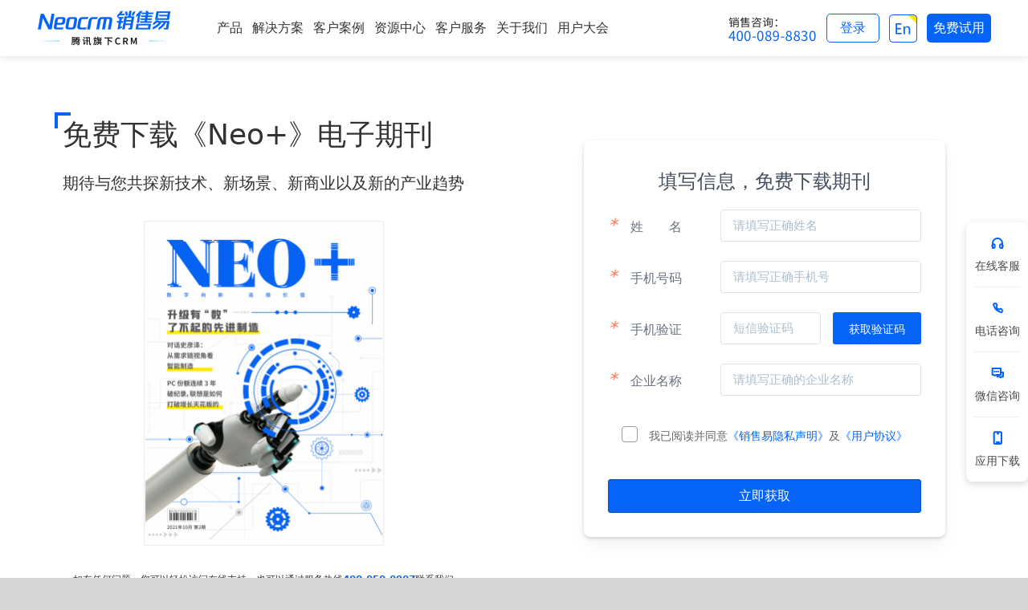

--- FILE ---
content_type: text/html;charset=utf-8
request_url: https://channel-gray.xiaoshouyi.com/widget/initImwidget.action?tenantToken=ec8956637a99787bd197eacd77acce5e&callback=widgetCallback&siteId=10602&wsClientId=&urlMatchType=1&matchUrl=&pageUrl=https%3A%2F%2Fwww.xiaoshouyi.com%2Fform20211216003&browserType=1&_time=1768273279668
body_size: 613
content:
widgetCallback({"msg":"SUCCESS","data":{"imTenantId":102,"wsClientId":"500c1f09decb419b9accffd3f595e7d8","widgetInfo":{"companyPhotoUrl":"https://xsybucket.s3.cn-north-1.amazonaws.com.cn/102/2023/05/24/4def18b0-52fe-4e64-a746-3bfab494e719.jpg","leaveMsg":"","patternStyle":"2","siteNoticeList":[],"companyShortName_resourceKey":"sc.channel.site.child.companyShortName.1120099332260365","leaveMsg_resourceKey":"chat.leaveMsg","signature":"","showShortName":1,"isShowQuestions":"2","companyShortName":"小易客服","showCount":"5","promptMsg_resourceKey":"sc.channel.site.child.promptMsg.1120099332260365","promptMsg":"请您输入要咨询的问题","labelStyle":"2","customizePatternUrl":"","labelCharacters_resourceKey":"sc.channel.site.child.labelCharacters.1120099332260365","labelCharacters":"咨询","selfSearchTitle":"搜索结果","displayNickname":1,"signature_resourceKey":"sc.channel.site.child.signature.1120099332260365","labelColor":"#0279ff","robotNoticeContent":"","selfSearchTitle_resourceKey":"chat.selfSearchTitle","robotNoticeContent_resourceKey":"sc.channel.site.child.robotNoticeContent.1120099332260365","webPageTitle":"在线咨询","displayPhoto":2,"webPageTitle_resourceKey":"sc.channel.site.child.webPageTitle.1120099332260365"},"widgetFlag":1,"consult":{"opportunityType":1,"timeId":0,"workTimes":"2917594583012497","skillsetIds":[803,302],"receptionType":2,"initiativeFlag":2,"initiativeMsg":""}},"status":0})

--- FILE ---
content_type: text/html
request_url: https://channel-gray.xiaoshouyi.com/embeded/im/iframe.html?tenantToken=ec8956637a99787bd197eacd77acce5e&opener=https://www.xiaoshouyi.com&headPage=robot&skillScope=803,302&workTime=0&workTimes=2917594583012497&opportunityType=1&siteId=10602&trackKey=&qiyinReferrer=&qiyinOpenerUrl=https%3A%2F%2Fwww.xiaoshouyi.com%2Fform20211216003&initiativeFlag=2
body_size: 474
content:
<!DOCTYPE html>
<html lang="zh">
<head>
    <meta http-equiv="Content-Type" content="text/html; charset=UTF-8">
    <meta http-equiv="Cache-Control" content="no-cache">
    <meta name="viewport" content="width=device-width, initial-scale=1.0, maximum-scale=1.0, user-scalable=0,minimum-scale=1">
    <title>在线咨询</title>
    <link rel="stylesheet" type="text/css" href="./chat/build/assets/cs.css"/>
</head>
<body>
<div id='rkCs' class="xsy-cs-wrap" style="position:absolute;">
    <div class="xsy-cs-header">
    </div>
</div>
<div id='rkLayer' class="xsy-cs-wrap xsy-cs-layer"></div>
<div id="rkLayer_im" class="xsy-cs-wrap xsy-cs-layer"></div>
<div id="rkLoading" class="xsy-cs-loading"><img src="./chat/source/customerServiceStyle/img/sending.gif" alt=""/></div>
</body>
<script src="./chat/lib/jquery.js"></script>
<script src="./chat/lib/pinchzoom.js"></script>
<script src="./chat/lib/jquery-ui.js"></script>
<script src="./chat/lib/template.js"></script>
<script src="./chat/lib/jquery.fileupload.js"></script>
<script src="./chat/build/cs.bundle.js?1765768133954"></script>
<script src="./chat/lib/better-scroll.min.js"></script>
</html>


--- FILE ---
content_type: text/css
request_url: https://www.xiaoshouyi.com/wp-content/cache/wpfc-minified/6wbvh1ul/bugho.css
body_size: -168
content:
.fusion-blog-layout-grid-6 .fusion-post-grid {
  width: 100% !important;
}

--- FILE ---
content_type: text/css
request_url: https://channel-gray.xiaoshouyi.com/embeded/im/chat/build/assets/cs.css
body_size: 46177
content:
*{margin:0;padding:0}li,ol,ul{list-style:none}h1,h2,h3,h4,h5,h6{font-weight:700}body{font-family:-apple-system,BlinkMacSystemFont,Segoe UI,Roboto,Oxygen,Ubuntu,Cantarell,Fira Sans,Droid Sans,Helvetica Neue,sans-serif;font-size:12px}a:link,a:visited{text-decoration:none;outline:none}a:hover{text-decoration:underline}button,input,select,textarea{outline:none}.clear:after{content:".";display:block;height:0;font-size:0;clear:both;visibility:hidden}/*! jQuery UI - v1.12.1 - 2017-03-24
* http://jqueryui.com
* Includes: draggable.css, core.css, resizable.css, button.css, controlgroup.css, checkboxradio.css, dialog.css, theme.css
* To view and modify this theme, visit http://jqueryui.com/themeroller/?scope=&folderName=start&cornerRadiusShadow=5px&offsetLeftShadow=5px&offsetTopShadow=5px&thicknessShadow=0px&opacityShadow=45&bgImgOpacityShadow=55&bgTextureShadow=flat&bgColorShadow=999999&opacityOverlay=30&bgImgOpacityOverlay=75&bgTextureOverlay=flat&bgColorOverlay=aaaaaa&iconColorError=fcd113&fcError=ffffff&borderColorError=cd0a0a&bgImgOpacityError=45&bgTextureError=gloss_wave&bgColorError=e14f1c&iconColorHighlight=f7a50d&fcHighlight=915608&borderColorHighlight=fcd113&bgImgOpacityHighlight=55&bgTextureHighlight=glass&bgColorHighlight=f8da4e&iconColorActive=f5e175&fcActive=ffffff&borderColorActive=acdd4a&bgImgOpacityActive=50&bgTextureActive=gloss_wave&bgColorActive=6eac2c&iconColorHover=056b93&fcHover=026890&borderColorHover=448dae&bgImgOpacityHover=75&bgTextureHover=glass&bgColorHover=79c9ec&iconColorDefault=e0fdff&fcDefault=ffffff&borderColorDefault=77d5f7&bgImgOpacityDefault=45&bgTextureDefault=glass&bgColorDefault=0078ae&iconColorContent=0078ae&fcContent=222222&borderColorContent=a6c9e2&bgImgOpacityContent=100&bgTextureContent=inset_hard&bgColorContent=fcfdfd&iconColorHeader=d8e7f3&fcHeader=eaf5f7&borderColorHeader=4297d7&bgImgOpacityHeader=75&bgTextureHeader=gloss_wave&bgColorHeader=2191c0&cornerRadius=5px&fsDefault=1.1em&fwDefault=normal&ffDefault=Verdana%2CArial%2Csans-serif
* Copyright jQuery Foundation and other contributors; Licensed MIT */.ui-draggable-handle{-ms-touch-action:none;touch-action:none}.ui-helper-hidden{display:none}.ui-helper-hidden-accessible{border:0;clip:rect(0 0 0 0);height:1px;margin:-1px;overflow:hidden;padding:0;position:absolute;width:1px}.ui-helper-reset{margin:0;padding:0;border:0;outline:0;line-height:1.3;text-decoration:none;font-size:100%;list-style:none}.ui-helper-clearfix:after,.ui-helper-clearfix:before{content:"";display:table;border-collapse:collapse}.ui-helper-clearfix:after{clear:both}.ui-helper-zfix{width:100%;height:100%;top:0;left:0;position:absolute;opacity:0;filter:Alpha(Opacity=0)}.ui-front{z-index:100}.ui-state-disabled{cursor:default!important;pointer-events:none}.ui-icon{display:inline-block;vertical-align:middle;margin-top:-.25em;position:relative;text-indent:-99999px;overflow:hidden;background-repeat:no-repeat}.ui-widget-icon-block{left:50%;margin-left:-8px;display:block}.ui-widget-overlay{position:fixed;top:0;left:0;width:100%;height:100%}.ui-resizable{position:relative}.ui-resizable-handle{position:absolute;font-size:.1px;display:block;-ms-touch-action:none;touch-action:none}.ui-resizable-autohide .ui-resizable-handle,.ui-resizable-disabled .ui-resizable-handle{display:none}.ui-resizable-n{cursor:n-resize;height:7px;width:100%;top:-5px;left:0}.ui-resizable-s{cursor:s-resize;height:7px;width:100%;bottom:-5px;left:0}.ui-resizable-e{cursor:e-resize;width:7px;right:-5px;top:0;height:100%}.ui-resizable-w{cursor:w-resize;width:7px;left:-5px;top:0;height:100%}.ui-resizable-se{cursor:se-resize;width:12px;height:12px;right:1px;bottom:1px}.ui-resizable-sw{cursor:sw-resize;width:9px;height:9px;left:-5px;bottom:-5px}.ui-resizable-nw{cursor:nw-resize;width:9px;height:9px;left:-5px;top:-5px}.ui-resizable-ne{cursor:ne-resize;width:9px;height:9px;right:-5px;top:-5px}.ui-button{padding:.4em 1em;display:inline-block;position:relative;line-height:normal;margin-right:.1em;cursor:pointer;vertical-align:middle;text-align:center;-webkit-user-select:none;-moz-user-select:none;-ms-user-select:none;user-select:none;overflow:visible}.ui-button,.ui-button:active,.ui-button:hover,.ui-button:link,.ui-button:visited{text-decoration:none}.ui-button-icon-only{width:2em;box-sizing:border-box;text-indent:-9999px;white-space:nowrap}input.ui-button.ui-button-icon-only{text-indent:0}.ui-button-icon-only .ui-icon{position:absolute;top:50%;left:50%;margin-top:-8px;margin-left:-8px}.ui-button.ui-icon-notext .ui-icon{padding:0;width:2.1em;height:2.1em;text-indent:-9999px;white-space:nowrap}input.ui-button.ui-icon-notext .ui-icon{width:auto;height:auto;text-indent:0;white-space:normal;padding:.4em 1em}button.ui-button::-moz-focus-inner,input.ui-button::-moz-focus-inner{border:0;padding:0}.ui-controlgroup{vertical-align:middle;display:inline-block}.ui-controlgroup>.ui-controlgroup-item{float:left;margin-left:0;margin-right:0}.ui-controlgroup>.ui-controlgroup-item.ui-visual-focus,.ui-controlgroup>.ui-controlgroup-item:focus{z-index:9999}.ui-controlgroup-vertical>.ui-controlgroup-item{display:block;float:none;width:100%;margin-top:0;margin-bottom:0;text-align:left}.ui-controlgroup-vertical .ui-controlgroup-item{box-sizing:border-box}.ui-controlgroup .ui-controlgroup-label{padding:.4em 1em}.ui-controlgroup .ui-controlgroup-label span{font-size:80%}.ui-controlgroup-horizontal .ui-controlgroup-label+.ui-controlgroup-item{border-left:none}.ui-controlgroup-vertical .ui-controlgroup-label+.ui-controlgroup-item{border-top:none}.ui-controlgroup-horizontal .ui-controlgroup-label.ui-widget-content{border-right:none}.ui-controlgroup-vertical .ui-controlgroup-label.ui-widget-content{border-bottom:none}.ui-controlgroup-vertical .ui-spinner-input{width:75%;width:calc(100% - 2.4em)}.ui-controlgroup-vertical .ui-spinner .ui-spinner-up{border-top-style:solid}.ui-checkboxradio-label .ui-icon-background{box-shadow:inset 1px 1px 1px #ccc;border-radius:.12em;border:none}.ui-checkboxradio-radio-label .ui-icon-background{width:16px;height:16px;border-radius:1em;overflow:visible;border:none}.ui-checkboxradio-radio-label.ui-checkboxradio-checked .ui-icon,.ui-checkboxradio-radio-label.ui-checkboxradio-checked:hover .ui-icon{background-image:none;width:8px;height:8px;border-width:4px;border-style:solid}.ui-checkboxradio-disabled{pointer-events:none}.ui-dialog{position:absolute;top:0;left:0;padding:.2em;outline:0}.ui-dialog .ui-dialog-titlebar{padding:.4em 1em;position:relative}.ui-dialog .ui-dialog-title{float:left;margin:.1em 0;white-space:nowrap;width:90%;overflow:hidden;text-overflow:ellipsis}.ui-dialog .ui-dialog-titlebar-close{position:absolute;right:.3em;top:50%;width:20px;margin:-10px 0 0;padding:1px;height:20px}.ui-dialog .ui-dialog-content{position:relative;border:0;padding:.5em 1em;background:none;overflow:auto}.ui-dialog .ui-dialog-buttonpane{text-align:left;border-width:1px 0 0;background-image:none;margin-top:.5em;padding:.3em 1em .5em .4em}.ui-dialog .ui-dialog-buttonpane .ui-dialog-buttonset{float:right}.ui-dialog .ui-dialog-buttonpane button{margin:.5em .4em .5em 0;cursor:pointer}.ui-dialog .ui-resizable-n{height:2px;top:0}.ui-dialog .ui-resizable-e{width:2px;right:0}.ui-dialog .ui-resizable-s{height:2px;bottom:0}.ui-dialog .ui-resizable-w{width:2px;left:0}.ui-dialog .ui-resizable-ne,.ui-dialog .ui-resizable-nw,.ui-dialog .ui-resizable-se,.ui-dialog .ui-resizable-sw{width:7px;height:7px}.ui-dialog .ui-resizable-se{right:0;bottom:0}.ui-dialog .ui-resizable-sw{left:0;bottom:0}.ui-dialog .ui-resizable-ne{right:0;top:0}.ui-dialog .ui-resizable-nw{left:0;top:0}.ui-draggable .ui-dialog-titlebar{cursor:move}.ui-widget{font-family:Verdana,Arial,sans-serif;font-size:1.1em}.ui-widget .ui-widget{font-size:1em}.ui-widget button,.ui-widget input,.ui-widget select,.ui-widget textarea{font-family:Verdana,Arial,sans-serif;font-size:1em}.ui-widget.ui-widget-content{border:1px solid #77d5f7}.ui-widget-content{border:1px solid #a6c9e2;background:#fcfdfd url([data-uri]) 50% bottom repeat-x;color:#222}.ui-widget-content a{color:#222}.ui-widget-header{border:1px solid #4297d7;background:#2191c0 url(/embeded/im/chat/build/assets/images/ui-bg_gloss-wave_75_2191c0_500x100.png) 50% 50% repeat-x;color:#eaf5f7;font-weight:700}.ui-widget-header a{color:#eaf5f7}.ui-button,.ui-state-default,.ui-widget-content .ui-state-default,.ui-widget-header .ui-state-default,html .ui-button.ui-state-disabled:active,html .ui-button.ui-state-disabled:hover{border:1px solid #77d5f7;background:#0078ae url([data-uri]) 50% 50% repeat-x;font-weight:400;color:#fff}.ui-button,.ui-state-default a,.ui-state-default a:link,.ui-state-default a:visited,a.ui-button,a:link.ui-button,a:visited.ui-button{color:#fff;text-decoration:none}.ui-button:focus,.ui-button:hover,.ui-state-focus,.ui-state-hover,.ui-widget-content .ui-state-focus,.ui-widget-content .ui-state-hover,.ui-widget-header .ui-state-focus,.ui-widget-header .ui-state-hover{border:1px solid #448dae;background:#79c9ec url([data-uri]) 50% 50% repeat-x;font-weight:400;color:#026890}.ui-state-focus a,.ui-state-focus a:hover,.ui-state-focus a:link,.ui-state-focus a:visited,.ui-state-hover a,.ui-state-hover a:hover,.ui-state-hover a:link,.ui-state-hover a:visited,a.ui-button:focus,a.ui-button:hover{color:#026890;text-decoration:none}.ui-visual-focus{box-shadow:0 0 3px 1px #5e9ed6}.ui-button.ui-state-active:hover,.ui-button:active,.ui-state-active,.ui-widget-content .ui-state-active,.ui-widget-header .ui-state-active,a.ui-button:active{border:1px solid #acdd4a;background:#6eac2c url(/embeded/im/chat/build/assets/images/ui-bg_gloss-wave_50_6eac2c_500x100.png) 50% 50% repeat-x;font-weight:400;color:#fff}.ui-icon-background,.ui-state-active .ui-icon-background{border:#acdd4a;background-color:#fff}.ui-state-active a,.ui-state-active a:link,.ui-state-active a:visited{color:#fff;text-decoration:none}.ui-state-highlight,.ui-widget-content .ui-state-highlight,.ui-widget-header .ui-state-highlight{border:1px solid #fcd113;background:#f8da4e url([data-uri]) 50% 50% repeat-x;color:#915608}.ui-state-checked{border:1px solid #fcd113;background:#f8da4e}.ui-state-highlight a,.ui-widget-content .ui-state-highlight a,.ui-widget-header .ui-state-highlight a{color:#915608}.ui-state-error,.ui-widget-content .ui-state-error,.ui-widget-header .ui-state-error{border:1px solid #cd0a0a;background:#e14f1c url(/embeded/im/chat/build/assets/images/ui-bg_gloss-wave_45_e14f1c_500x100.png) 50% top repeat-x;color:#fff}.ui-state-error-text,.ui-state-error a,.ui-widget-content .ui-state-error-text,.ui-widget-content .ui-state-error a,.ui-widget-header .ui-state-error-text,.ui-widget-header .ui-state-error a{color:#fff}.ui-priority-primary,.ui-widget-content .ui-priority-primary,.ui-widget-header .ui-priority-primary{font-weight:700}.ui-priority-secondary,.ui-widget-content .ui-priority-secondary,.ui-widget-header .ui-priority-secondary{opacity:.7;filter:Alpha(Opacity=70);font-weight:400}.ui-state-disabled,.ui-widget-content .ui-state-disabled,.ui-widget-header .ui-state-disabled{opacity:.35;filter:Alpha(Opacity=35);background-image:none}.ui-state-disabled .ui-icon{filter:Alpha(Opacity=35)}.ui-icon{width:16px;height:16px}.ui-icon,.ui-widget-content .ui-icon{background-image:url(/embeded/im/chat/build/assets/images/ui-icons_0078ae_256x240.png)}.ui-widget-header .ui-icon{background-image:url(/embeded/im/chat/build/assets/images/ui-icons_d8e7f3_256x240.png)}.ui-button:focus .ui-icon,.ui-button:hover .ui-icon,.ui-state-focus .ui-icon,.ui-state-hover .ui-icon{background-image:url(/embeded/im/chat/build/assets/images/ui-icons_056b93_256x240.png)}.ui-button:active .ui-icon,.ui-state-active .ui-icon{background-image:url(/embeded/im/chat/build/assets/images/ui-icons_f5e175_256x240.png)}.ui-button .ui-state-highlight.ui-icon,.ui-state-highlight .ui-icon{background-image:url(/embeded/im/chat/build/assets/images/ui-icons_f7a50d_256x240.png)}.ui-state-error-text .ui-icon,.ui-state-error .ui-icon{background-image:url(/embeded/im/chat/build/assets/images/ui-icons_fcd113_256x240.png)}.ui-button .ui-icon{background-image:url(/embeded/im/chat/build/assets/images/ui-icons_e0fdff_256x240.png)}.ui-icon-blank{background-position:16px 16px}.ui-icon-caret-1-n{background-position:0 0}.ui-icon-caret-1-ne{background-position:-16px 0}.ui-icon-caret-1-e{background-position:-32px 0}.ui-icon-caret-1-se{background-position:-48px 0}.ui-icon-caret-1-s{background-position:-65px 0}.ui-icon-caret-1-sw{background-position:-80px 0}.ui-icon-caret-1-w{background-position:-96px 0}.ui-icon-caret-1-nw{background-position:-112px 0}.ui-icon-caret-2-n-s{background-position:-128px 0}.ui-icon-caret-2-e-w{background-position:-144px 0}.ui-icon-triangle-1-n{background-position:0 -16px}.ui-icon-triangle-1-ne{background-position:-16px -16px}.ui-icon-triangle-1-e{background-position:-32px -16px}.ui-icon-triangle-1-se{background-position:-48px -16px}.ui-icon-triangle-1-s{background-position:-65px -16px}.ui-icon-triangle-1-sw{background-position:-80px -16px}.ui-icon-triangle-1-w{background-position:-96px -16px}.ui-icon-triangle-1-nw{background-position:-112px -16px}.ui-icon-triangle-2-n-s{background-position:-128px -16px}.ui-icon-triangle-2-e-w{background-position:-144px -16px}.ui-icon-arrow-1-n{background-position:0 -32px}.ui-icon-arrow-1-ne{background-position:-16px -32px}.ui-icon-arrow-1-e{background-position:-32px -32px}.ui-icon-arrow-1-se{background-position:-48px -32px}.ui-icon-arrow-1-s{background-position:-65px -32px}.ui-icon-arrow-1-sw{background-position:-80px -32px}.ui-icon-arrow-1-w{background-position:-96px -32px}.ui-icon-arrow-1-nw{background-position:-112px -32px}.ui-icon-arrow-2-n-s{background-position:-128px -32px}.ui-icon-arrow-2-ne-sw{background-position:-144px -32px}.ui-icon-arrow-2-e-w{background-position:-160px -32px}.ui-icon-arrow-2-se-nw{background-position:-176px -32px}.ui-icon-arrowstop-1-n{background-position:-192px -32px}.ui-icon-arrowstop-1-e{background-position:-208px -32px}.ui-icon-arrowstop-1-s{background-position:-224px -32px}.ui-icon-arrowstop-1-w{background-position:-240px -32px}.ui-icon-arrowthick-1-n{background-position:1px -48px}.ui-icon-arrowthick-1-ne{background-position:-16px -48px}.ui-icon-arrowthick-1-e{background-position:-32px -48px}.ui-icon-arrowthick-1-se{background-position:-48px -48px}.ui-icon-arrowthick-1-s{background-position:-64px -48px}.ui-icon-arrowthick-1-sw{background-position:-80px -48px}.ui-icon-arrowthick-1-w{background-position:-96px -48px}.ui-icon-arrowthick-1-nw{background-position:-112px -48px}.ui-icon-arrowthick-2-n-s{background-position:-128px -48px}.ui-icon-arrowthick-2-ne-sw{background-position:-144px -48px}.ui-icon-arrowthick-2-e-w{background-position:-160px -48px}.ui-icon-arrowthick-2-se-nw{background-position:-176px -48px}.ui-icon-arrowthickstop-1-n{background-position:-192px -48px}.ui-icon-arrowthickstop-1-e{background-position:-208px -48px}.ui-icon-arrowthickstop-1-s{background-position:-224px -48px}.ui-icon-arrowthickstop-1-w{background-position:-240px -48px}.ui-icon-arrowreturnthick-1-w{background-position:0 -64px}.ui-icon-arrowreturnthick-1-n{background-position:-16px -64px}.ui-icon-arrowreturnthick-1-e{background-position:-32px -64px}.ui-icon-arrowreturnthick-1-s{background-position:-48px -64px}.ui-icon-arrowreturn-1-w{background-position:-64px -64px}.ui-icon-arrowreturn-1-n{background-position:-80px -64px}.ui-icon-arrowreturn-1-e{background-position:-96px -64px}.ui-icon-arrowreturn-1-s{background-position:-112px -64px}.ui-icon-arrowrefresh-1-w{background-position:-128px -64px}.ui-icon-arrowrefresh-1-n{background-position:-144px -64px}.ui-icon-arrowrefresh-1-e{background-position:-160px -64px}.ui-icon-arrowrefresh-1-s{background-position:-176px -64px}.ui-icon-arrow-4{background-position:0 -80px}.ui-icon-arrow-4-diag{background-position:-16px -80px}.ui-icon-extlink{background-position:-32px -80px}.ui-icon-newwin{background-position:-48px -80px}.ui-icon-refresh{background-position:-64px -80px}.ui-icon-shuffle{background-position:-80px -80px}.ui-icon-transfer-e-w{background-position:-96px -80px}.ui-icon-transferthick-e-w{background-position:-112px -80px}.ui-icon-folder-collapsed{background-position:0 -96px}.ui-icon-folder-open{background-position:-16px -96px}.ui-icon-document{background-position:-32px -96px}.ui-icon-document-b{background-position:-48px -96px}.ui-icon-note{background-position:-64px -96px}.ui-icon-mail-closed{background-position:-80px -96px}.ui-icon-mail-open{background-position:-96px -96px}.ui-icon-suitcase{background-position:-112px -96px}.ui-icon-comment{background-position:-128px -96px}.ui-icon-person{background-position:-144px -96px}.ui-icon-print{background-position:-160px -96px}.ui-icon-trash{background-position:-176px -96px}.ui-icon-locked{background-position:-192px -96px}.ui-icon-unlocked{background-position:-208px -96px}.ui-icon-bookmark{background-position:-224px -96px}.ui-icon-tag{background-position:-240px -96px}.ui-icon-home{background-position:0 -112px}.ui-icon-flag{background-position:-16px -112px}.ui-icon-calendar{background-position:-32px -112px}.ui-icon-cart{background-position:-48px -112px}.ui-icon-pencil{background-position:-64px -112px}.ui-icon-clock{background-position:-80px -112px}.ui-icon-disk{background-position:-96px -112px}.ui-icon-calculator{background-position:-112px -112px}.ui-icon-zoomin{background-position:-128px -112px}.ui-icon-zoomout{background-position:-144px -112px}.ui-icon-search{background-position:-160px -112px}.ui-icon-wrench{background-position:-176px -112px}.ui-icon-gear{background-position:-192px -112px}.ui-icon-heart{background-position:-208px -112px}.ui-icon-star{background-position:-224px -112px}.ui-icon-link{background-position:-240px -112px}.ui-icon-cancel{background-position:0 -128px}.ui-icon-plus{background-position:-16px -128px}.ui-icon-plusthick{background-position:-32px -128px}.ui-icon-minus{background-position:-48px -128px}.ui-icon-minusthick{background-position:-64px -128px}.ui-icon-close{background-position:-80px -128px}.ui-icon-closethick{background-position:-96px -128px}.ui-icon-key{background-position:-112px -128px}.ui-icon-lightbulb{background-position:-128px -128px}.ui-icon-scissors{background-position:-144px -128px}.ui-icon-clipboard{background-position:-160px -128px}.ui-icon-copy{background-position:-176px -128px}.ui-icon-contact{background-position:-192px -128px}.ui-icon-image{background-position:-208px -128px}.ui-icon-video{background-position:-224px -128px}.ui-icon-script{background-position:-240px -128px}.ui-icon-alert{background-position:0 -144px}.ui-icon-info{background-position:-16px -144px}.ui-icon-notice{background-position:-32px -144px}.ui-icon-help{background-position:-48px -144px}.ui-icon-check{background-position:-64px -144px}.ui-icon-bullet{background-position:-80px -144px}.ui-icon-radio-on{background-position:-96px -144px}.ui-icon-radio-off{background-position:-112px -144px}.ui-icon-pin-w{background-position:-128px -144px}.ui-icon-pin-s{background-position:-144px -144px}.ui-icon-play{background-position:0 -160px}.ui-icon-pause{background-position:-16px -160px}.ui-icon-seek-next{background-position:-32px -160px}.ui-icon-seek-prev{background-position:-48px -160px}.ui-icon-seek-end{background-position:-64px -160px}.ui-icon-seek-first,.ui-icon-seek-start{background-position:-80px -160px}.ui-icon-stop{background-position:-96px -160px}.ui-icon-eject{background-position:-112px -160px}.ui-icon-volume-off{background-position:-128px -160px}.ui-icon-volume-on{background-position:-144px -160px}.ui-icon-power{background-position:0 -176px}.ui-icon-signal-diag{background-position:-16px -176px}.ui-icon-signal{background-position:-32px -176px}.ui-icon-battery-0{background-position:-48px -176px}.ui-icon-battery-1{background-position:-64px -176px}.ui-icon-battery-2{background-position:-80px -176px}.ui-icon-battery-3{background-position:-96px -176px}.ui-icon-circle-plus{background-position:0 -192px}.ui-icon-circle-minus{background-position:-16px -192px}.ui-icon-circle-close{background-position:-32px -192px}.ui-icon-circle-triangle-e{background-position:-48px -192px}.ui-icon-circle-triangle-s{background-position:-64px -192px}.ui-icon-circle-triangle-w{background-position:-80px -192px}.ui-icon-circle-triangle-n{background-position:-96px -192px}.ui-icon-circle-arrow-e{background-position:-112px -192px}.ui-icon-circle-arrow-s{background-position:-128px -192px}.ui-icon-circle-arrow-w{background-position:-144px -192px}.ui-icon-circle-arrow-n{background-position:-160px -192px}.ui-icon-circle-zoomin{background-position:-176px -192px}.ui-icon-circle-zoomout{background-position:-192px -192px}.ui-icon-circle-check{background-position:-208px -192px}.ui-icon-circlesmall-plus{background-position:0 -208px}.ui-icon-circlesmall-minus{background-position:-16px -208px}.ui-icon-circlesmall-close{background-position:-32px -208px}.ui-icon-squaresmall-plus{background-position:-48px -208px}.ui-icon-squaresmall-minus{background-position:-64px -208px}.ui-icon-squaresmall-close{background-position:-80px -208px}.ui-icon-grip-dotted-vertical{background-position:0 -224px}.ui-icon-grip-dotted-horizontal{background-position:-16px -224px}.ui-icon-grip-solid-vertical{background-position:-32px -224px}.ui-icon-grip-solid-horizontal{background-position:-48px -224px}.ui-icon-gripsmall-diagonal-se{background-position:-64px -224px}.ui-icon-grip-diagonal-se{background-position:-80px -224px}.ui-corner-all,.ui-corner-left,.ui-corner-tl,.ui-corner-top{border-top-left-radius:5px}.ui-corner-all,.ui-corner-right,.ui-corner-top,.ui-corner-tr{border-top-right-radius:5px}.ui-corner-all,.ui-corner-bl,.ui-corner-bottom,.ui-corner-left{border-bottom-left-radius:5px}.ui-corner-all,.ui-corner-bottom,.ui-corner-br,.ui-corner-right{border-bottom-right-radius:5px}.ui-widget-overlay{background:#aaa;opacity:.3;filter:Alpha(Opacity=30)}.ui-widget-shadow{-webkit-box-shadow:5px 5px 0 #999;box-shadow:5px 5px 0 #999}.ellipsis{overflow:hidden;white-space:nowrap;text-overflow:ellipsis}.form-control{background-color:#fff;background-image:none;border:1px solid #ccc;border-radius:4px;box-shadow:inset 0 1px 1px rgba(0,0,0,.075);display:block;font-size:12px;padding:6px 5px;transition:border-color .15s ease-in-out 0s,box-shadow .15s ease-in-out 0s;width:calc(100% - 10px)}textarea.form-control{height:auto}.has-error .form-control{border-color:#fa7252;box-shadow:inset 0 1px 1px rgba(0,0,0,.075)}.has-success .form-control{border-color:#3c763d;box-shadow:inset 0 1px 1px rgba(0,0,0,.075)}.form-emphasize{color:#8fa1b2;line-height:30px}.has-error .form-emphasize{color:#fa7252}.form-btn{background:#00aaef none repeat scroll 0 0;border-radius:6px;color:#fff;height:14px;line-height:14px;padding:8px 20px}.form-btn-disabled{background:#adbdcc none repeat scroll 0 0}.form-btn-disabled:hover{text-decoration:none;cursor:default}.icon-success{background:transparent url(/embeded/im/chat/build/assets/images/succeed.png) no-repeat scroll 0 0;height:26px;width:25px}.icon-back,.icon-success{display:block;float:left;margin-right:5px;position:relative;text-align:center;text-decoration:none;top:19px}.icon-back{background:transparent url(/embeded/im/chat/build/assets/images/iconbox.png) no-repeat scroll -5px -140px;height:18px;width:18px}.img-circle{border-radius:50%}.xsy-cs-loading{display:none}.xsy-cs-theme-blue .xsy-cs-header{background:#00aaef}.xsy-cs-wrap{background:#f2f4f7;width:100%;height:100%}.xsy-cs-header{height:60px;padding:0 20px;position:relative;background:#00aaef;z-index:1}.xsy-cs-header .subtitle{color:#fff;line-height:60px;width:80px}.xsy-cs-header .title{font-size:14px;line-height:60px;margin:0 auto;position:relative;width:50%;cursor:default}.xsy-cs-header .title,.xsy-notice{color:#fff;text-align:center;overflow:hidden;text-overflow:ellipsis;white-space:nowrap}.xsy-notice{position:fixed;top:30px;opacity:0;left:0;bottom:0;right:0;width:100%;height:30px;display:block;line-height:30px;z-index:9999;-moz-transition:all .8s;-webkit-transition:all .8s;-o-transition:all .8s;transition:all .8s;font-size:12px;background:#ff5a5f}.xsy-notice.notice-animate{top:60px;opacity:1}.xsy-notice.error{background:#ff5a5f}.xsy-notice.success{background:#0c9}.xsy-cs-header .titlebar{line-height:58px;position:absolute;right:10px;text-align:center;top:20px;width:100px}.xsy-cs-header .titlebar .menu{display:block;float:right;height:18px;margin-right:5px;text-align:center;text-decoration:none;width:18px}.xsy-cs-header .titlebar .icon-close{background:transparent url(/embeded/im/chat/build/assets/images/iconbox.png) no-repeat scroll -5px -22px}.xsy-cs-header .titlebar .icon-close:hover{background:transparent url(/embeded/im/chat/build/assets/images/iconbox.png) no-repeat scroll -25px -22px}.xsy-cs-header .titlebar .icon-minimize{background:transparent url(/embeded/im/chat/build/assets/images/iconbox.png) no-repeat scroll -5px 0}.xsy-cs-header .titlebar .icon-minimize:hover{background:transparent url(/embeded/im/chat/build/assets/images/iconbox.png) no-repeat scroll -25px 0}.xsy-cs-header .titlebar .icon-soundoff{background:transparent url(/embeded/im/chat/build/assets/images/iconbox.png) no-repeat scroll -8px -40px}.xsy-cs-header .titlebar .icon-soundoff:hover{background:transparent url(/embeded/im/chat/build/assets/images/iconbox.png) no-repeat scroll -28px -40px}.xsy-cs-content{width:100%;height:calc(100% - 110px);overflow:auto;background-color:#f2f4f7}.xsy-cs-content .xsy-cs-cont{height:315px;overflow-y:auto;padding:10px 20px;position:relative}.xsy-cs-content .xsy-cs-cont .xsy-cs-waited{text-align:center;color:#aeaeae;font-size:12px;line-height:18px;margin-top:100px}.xsy-cs-content .xsy-cs-cont .xsy-cs-waited span.nocustomer,.xsy-cs-content .xsy-cs-cont .xsy-cs-waited span.time{font-size:18px;margin-bottom:5px;display:none}.xsy-cs-content .xsy-cs-cont .xsy-cs-waited span.show{display:inline-block}.xsy-cs-content .xsy-cs-cont .xsy-cs-waited span i{font-style:normal}.xsy-cs-content .xsy-cs-cont .scrollTools{bottom:0;height:auto;left:auto;opacity:.75;position:absolute;right:0;top:0;width:16px}.xsy-cs-content .xsy-cs-cont .scrollTools .draggerContainer{bottom:0;height:auto;left:0;position:absolute;right:0;top:0}.xsy-cs-content .xsy-cs-cont .scrollTools .dragger-bar{background-color:#c8c8c8;border-radius:16px;cursor:default;height:25%;margin-right:2px;position:relative;text-align:center;width:6px}.xsy-cs-content .xsy-cs-cont .scrollTools .draggerRail{border-radius:16px;height:100%;margin:0 auto;width:2px}.xsy-cs-footer{background:#fafbfc none repeat scroll 0 0;bottom:0;height:50px;line-height:50px;position:fixed;width:100%;border-top:1px solid #dde4eb}.xsy-cs-footer .form-btn{position:absolute;right:10px;top:10px}.xsy-cs-footer .xsy-cs-footerwaited{display:none;width:100%;font-size:14px;text-align:center;position:absolute;top:50%;transform:translateY(-50%);padding:0 10px;box-sizing:border-box}.xsy-cs-footer .xsy-cs-footerwaited a{color:#108ee9;margin-left:5px}.xsy-cs-dialog-mask{background:rgba(0,0,0,.6) none repeat scroll 0 0;bottom:0;left:0;position:absolute;right:0;top:0;z-index:1000}.xsy-cs-dialog-dialog{background-color:#fff;border-radius:3px;left:50%;max-width:300px;overflow:hidden;position:absolute;text-align:center;top:50%;transform:translate(-50%,-50%);width:60%;z-index:5000}.xsy-cs-dialog-hd{padding:35px}.xsy-cs-dialog-title{font-size:12px;font-weight:400}.xsy-cs-dialog-bd{color:#999;font-size:15px;line-height:1.3;min-height:40px;overflow-wrap:break-word;padding:0 1.6em .8em;word-break:break-all}.xsy-cs-dialog-ft{color:#d5d5d6;border-top:1px solid #d5d5d6;display:flex;font-size:12px;line-height:48px;position:relative}.xsy-cs-dialog-btn{-moz-box-flex:1;-webkit-box-flex:1;-webkit-flex:1;color:#3cc51f;display:block;flex:1;position:relative;text-decoration:none;border-left:1px solid #d5d5d6}.xsy-cs-dialog-btn-default{color:#353535}.xsy-cs-dialog-btn-primary{color:#0bb20c}.xsy-cs-dialog-btn:first-child:after{display:none}.xsy-cs-toast-mask-transparent{bottom:0;left:0;position:absolute;right:0;top:0;z-index:1000}.xsy-cs-toast-main{background:rgba(91,97,110,.9) none repeat scroll 0 0;border-radius:5px;color:#fff;left:50%;margin-left:-7.5em;min-height:7em;padding:25px 30px 0;position:absolute;text-align:center;top:180px;width:100px;z-index:5000}.xsy-cs-toast-content{margin:0 0 15px}.xsy-cs-layer{display:none;z-index:1;position:absolute;overflow:auto}.xsy-cs-cont.xsy-cs-evaluate-wrap{border:1px solid #ccc;background:#fff;height:100%;overflow:hidden}.xsy-cs-evaluate-wrap .xsy-cs-content .xsy-cs-cont{height:415px;overflow:hidden;padding:10px 20px;position:relative}.xsy-cs-evaluate-wrap .title{padding:20px 0;height:80px}.xsy-cs-evaluate-wrap .title p{font-size:14px;line-height:25px}.xsy-cs-evaluate-wrap .evaluation{margin-top:20px;text-align:center;height:60px}.xsy-cs-evaluate-wrap .evaluation p{color:#8fa1b2;padding:10px}.xsy-cs-evaluate-wrap .evaluation-cule i{height:25px;margin-right:4px;width:26px;background:transparent url(/embeded/im/chat/build/assets/images/iconbox.png) no-repeat scroll -35px -189px}.xsy-cs-evaluate-wrap .evaluation-cule i.check{background:transparent url(/embeded/im/chat/build/assets/images/iconbox.png) no-repeat scroll -8px -189px}.m-tagbox .tag-item{overflow:hidden;padding:0 5px;position:relative;text-overflow:ellipsis;white-space:nowrap;width:92px;background:#e9edf2 none repeat scroll 0 0;border-radius:30px;color:#8fa1b2;float:left;height:38px;line-height:38px;margin-bottom:10px;margin-right:10px;text-align:center;width:26%}.m-tagbox .check{background:#a3b8cc none repeat scroll 0 0;color:#fff}.m-tagbox .t-check{background-position:-40px 0;bottom:0;display:none;height:16px;position:absolute;right:0;width:16px}.m-tagbox{margin-left:15px;height:50px}.feedback{margin:0 auto;text-align:center;width:92%}.xsy-cs-evaluate-wrap .footer{padding-top:29px;text-align:center;height:auto}.xsy-cs-msgboard-wrap .xsy-cs-content .xsy-cs-cont .row{padding:5px 0;width:100%}.xsy-cs-msgboard-wrap .xsy-cs-content .xsy-cs-cont .row .label{float:left;line-height:30px;font-size:12px;width:100%}.xsy-cs-msgboard-wrap .xsy-cs-content .xsy-cs-cont .row .form-emphasize{float:left;width:100%}.xsy-cs-msgboard-wrap .xsy-cs-cont .row .msg{text-align:center;vertical-align:middle;width:100%;padding-top:150px}.xsy-cs-msgboard-wrap .xsy-cs-cont .row .btn{padding-top:150px;padding-top:50px;text-align:center;width:100%}.xsy-cs-msgboard-wrap .xsy-cs-content .xsy-cs-cont{height:calc(100% - 20px);overflow:auto;padding:10px 20px;position:relative}.xsy-cs-wiki-wrap{background:#f2f4f7}.xsy-cs-wiki-wrap .xsy-cs-content .xsy-cs-search{border-bottom:1px solid #dde4eb;margin:10px;padding:10px}.xsy-cs-wiki-wrap .xsy-cs-content .xsy-cs-search .search-box{background:#fff none repeat scroll 0 0;border:1px solid #cfdae5;border-radius:6px;height:30px;padding:0 10px;position:relative}.xsy-cs-wiki-wrap .xsy-cs-content .xsy-cs-search .search-box .text{border:0 none;color:#adbdcc;float:left;font-size:12px;height:30px;padding:0;width:90%}.xsy-cs-wiki-wrap .xsy-cs-content .xsy-cs-search .search-box .search{background:transparent url(/embeded/im/chat/build/assets/images/search.png) no-repeat scroll 0 0;height:18px;margin:3px 0 0;position:absolute;right:5px;top:4px;width:20px;cursor:pointer}.xsy-cs-content .xsy-cs-cont.article-box{height:calc(100% - 20px)}.xsy-cs-wiki-wrap .xsy-cs-content .xsy-cs-cont .article-result h1{font-size:14px;line-height:30px}.xsy-cs-wiki-wrap .xsy-cs-content .xsy-cs-cont .article-result p{line-height:20px}.xsy-cs-content .xsy-cs-cont.search-result-box{height:calc(100% - 93px)}.xsy-cs-wiki-wrap .xsy-cs-content .xsy-cs-cont .search-result p{line-height:20px}.xsy-cs-wiki-wrap .xsy-cs-content .xsy-cs-cont .search-result p span{color:#00aaef;cursor:pointer}.xsy-cs-wiki-wrap .xsy-cs-content .xsy-cs-cont .search-result ul{padding-top:10px}.xsy-cs-wiki-wrap .xsy-cs-content .xsy-cs-cont .search-result li{line-height:40px;list-style:inside none disc;cursor:pointer}.xsy-cs-wrap .im-messagebox-header{background:#00aaef}.xsy-cs-wrap .im-messagebox-header .right span{color:#fff}.service-type a{background:#fff none repeat scroll 0 0;border:1px solid #a3b8cc;border-radius:4px;float:left;margin-bottom:20px;margin-right:20px;padding-bottom:5px;padding-top:5px;text-align:center;width:106px;color:#000}.service-type a.active,.service-type a:hover{border:1px solid #00aaef;color:#00aaef}.service-confirm{width:50%;height:100px;padding:20px 16px;text-align:center;background-color:#fff;border-radius:4px;font-size:12px;position:absolute;left:calc(25% - 20px);top:50%;margin-top:-70px;z-index:9999}.service-confirm .close{position:absolute;top:10px;right:10px;display:inline-block;width:12px;height:12px;background:url([data-uri]);cursor:pointer}.service-confirm .text{margin-top:10px;color:#475059}.service-confirm .set-thumbs{margin-top:30px}.service-confirm .set-thumbs .setbar{display:inline-block;color:#475059;height:30px;line-height:30px;padding:0 10px;border:1px solid #a3b8cc;border-radius:3px;cursor:pointer}.service-confirm .set-thumbs .setbar:first-child{margin-right:6px}.service-confirm .set-thumbs .setbar:hover{color:#00aaef;border:1px solid #00aaef}.service-confirm .set-thumbs .setbar i{display:inline-block;width:16px;height:17px;vertical-align:middle;margin-top:-4px;margin-right:5px}.service-confirm .set-thumbs .setbar .good-icon{background:url([data-uri])}.service-confirm .set-thumbs .setbar .bad-icon{background:url([data-uri])}.service-confirm .set-thumbs .setbar:hover .good-icon{background:url([data-uri])}.service-confirm .set-thumbs .setbar:hover .bad-icon{background:url([data-uri])}.service-shadow{position:absolute;width:100%;height:100%;background-color:#000;opacity:.6;z-index:9998}.im-messagebox .icon-close,.xsy-cs-header .titlebar .icon-close{background:transparent url(/embeded/im/chat/build/assets/images/iconbox.png) no-repeat scroll -5px -22px}.im-messagebox .icon-close:hover,.xsy-cs-header .titlebar .icon-close:hover{background:transparent url(/embeded/im/chat/build/assets/images/iconbox.png) no-repeat scroll -25px -22px}.im-messagebox .icon-down,.xsy-cs-header .titlebar .icon-down{background:transparent url(/embeded/im/chat/build/assets/images/iconbox.png) no-repeat scroll -5px 0}.im-messagebox .icon-down:hover,.xsy-cs-header .titlebar .icon-down:hover{background:transparent url(/embeded/im/chat/build/assets/images/iconbox.png) no-repeat scroll -25px 0}.xsy-cs-evaluate-wrap .title{padding:0;margin-top:64px;color:#444d5c;letter-spacing:0;text-align:center;height:auto}.xsy-cs-evaluate-wrap .title p{font-size:16px;line-height:20px}.xsy-cs-evaluate-wrap .evaluation{margin-top:30px;height:100px}.xsy-cs-evaluate-wrap .evaluation-cule i{cursor:pointer;display:inline-block;height:24px;margin-right:10px;width:25px}.xsy-cs-evaluate-wrap .evaluation-cule i:last-child{margin-right:0}.xsy-cs-evaluate-wrap .evaluation-cule i{background:url([data-uri]) no-repeat scroll 50%;background-size:25px 24px}.xsy-cs-evaluate-wrap .evaluation-cule i.check{background:url([data-uri]) no-repeat scroll 50%;background-size:25px 24px}.xsy-cs-evaluate-wrap .evaluation p{padding-top:20px;font-size:14px;color:#9da5b3;min-height:20px}.form-btn.evaluate-submit{display:inline-block}.form-btn.evaluate-cancel,.form-btn.evaluate-submit{width:120px;height:40px;line-height:40px;font-size:14px;color:#fff;border-radius:40px;padding:0;margin:10px;text-decoration:none}.xsy-cs-evaluate-wrap .footer{padding-top:20px}.xsy-cs-evaluate-wrap .feedback{width:100%}.xsy-cs-evaluate-wrap .feedback .form-control{height:80px;padding:10px;border:1px solid #9da5b3;resize:none;overflow-y:auto;box-sizing:border-box;width:100%;font-size:14px;color:#444d5c;box-shadow:none}.m-tagbox .tag-item{text-decoration:none}.xsy-cs-msgboard-wrap .xsy-cs-content .xsy-cs-cont .row{padding:0}.xsy-cs-msgboard-wrap .xsy-cs-content .xsy-cs-cont .row .label{display:block;font-size:14px;color:#444d5c;line-height:20px;margin-bottom:5px;margin-top:20px}.xsy-cs-msgboard-wrap .xsy-cs-content .xsy-cs-cont .row textarea{border:1px solid #dfe3eb;border-radius:5px;padding:10px;height:80px;resize:none;overflow-y:hidden;box-shadow:none;box-sizing:border-box;width:100%}.xsy-cs-msgboard-wrap .xsy-cs-content .xsy-cs-cont .row input{border:1px solid #dfe3eb;border-radius:5px;padding:10px 8px;height:36px;line-height:36px;box-shadow:none;box-sizing:border-box;width:100%}.xsy-cs-msgboard-wrap .xsy-cs-content .xsy-cs-cont .has-error .form-control{border-color:#ff5959;box-shadow:inset 0 1px 1px rgb(0 0 0/8%)}.xsy-cs-msgboard-wrap .xsy-cs-content .xsy-cs-cont .has-error .form-emphasize{font-size:14px;color:#ff5959;line-height:20px}.xsy-cs-cont .js-remark .label{margin-top:0!important}.xsy-cs-msgboard-wrap .xsy-cs-footer{border:0;background:transparent}.xsy-cs-msgboard-wrap .xsy-cs-footer .form-btn{border-radius:20px;width:120px;height:40px;line-height:40px;font-size:14px;padding:0;text-align:center;right:calc(50% - 60px);top:0}.xsy-cs-content .xsy-cs-cont .xsy-cs-waited span.show{display:block;margin:22px auto 5px}#rkLayer_changeSkillGroup .xsy-cs-footer,#rkLayer_csChatForm .xsy-cs-footer,#rkLayer_skillGroup .xsy-cs-footer{display:none}.xsy-cs-cont .service-type{display:flex;justify-content:space-between;flex-wrap:wrap}.xsy-cs-cont .service-type a{height:40px;line-height:40px;border-radius:40px;background:#fff;border:1px solid #1d77ff;font-size:14px;color:#4e80f5;text-decoration:none;padding:0;margin-right:0;width:140px;white-space:nowrap;text-overflow:ellipsis;overflow:hidden}#rkLayer_csChatForm .xsy-cs-content{height:calc(100% - 60px);width:100%;overflow:hidden}.xsy-cs-evaluate-wrap .evaluate-title-text p{display:block;display:-webkit-box;max-height:2.4em;-webkit-box-orient:vertical;-webkit-line-clamp:2;overflow:hidden;text-overflow:ellipsis;word-wrap:break-word;-ms-word-break:break-word;word-break:break-word;-ms-hyphens:auto;-moz-hyphens:auto;hyphens:auto}.nblock{display:none}.lblock{display:inline-block}.bblock{display:block}.ellipsis{overflow:hidden;white-space:nowrap;text-overflow:ellipsis}textarea.form-control{height:auto}.has-error .form-control{border-color:#fa7252;box-shadow:inset 0 1px 1px rgba(0,0,0,.075)}.has-success .form-control{border-color:#3c763d;box-shadow:inset 0 1px 1px rgba(0,0,0,.075)}.form-emphasize{color:#8fa1b2;line-height:30px}.has-error .form-emphasize{color:#fa7252}.form-btn{background:#00aaef none repeat scroll 0 0;border-radius:6px;color:#fff!important;height:14px;line-height:14px;padding:8px 20px}.form-btn-disabled{cursor:default;background:#adbdcc none repeat scroll 0 0}.im-icon{display:block;float:right;height:18px;margin-right:5px;text-align:center;text-decoration:none;width:18px}.icon-disabled{opacity:.6;cursor:default!important}.icon-close{background:transparent url(/embeded/im/chat/build/assets/images/im-icon.png) no-repeat scroll -90px -67px}.icon-close:hover{background:transparent url(/embeded/im/chat/build/assets/images/im-icon.png) no-repeat scroll -90px -67px}.icon-minimize{background:transparent url(/embeded/im/chat/build/assets/images/im-icon.png) no-repeat scroll -5px 0}.icon-minimize:hover{background:transparent url(/embeded/im/chat/build/assets/images/im-icon.png) no-repeat scroll -25px 0}.icon-soundoff{background:transparent url(/embeded/im/chat/build/assets/images/im-icon.png) no-repeat scroll -8px -40px}.icon-soundoff:hover{background:transparent url(/embeded/im/chat/build/assets/images/im-icon.png) no-repeat scroll -28px -40px}.icon-file{background:transparent url(/embeded/im/chat/build/assets/images/im-icon.png) no-repeat scroll -48px -22px}.icon-file:not(.icon-disabled):hover{background:transparent url(/embeded/im/chat/build/assets/images/im-icon.png) no-repeat scroll -48px -46px}.icon-img{background:transparent url(/embeded/im/chat/build/assets/images/im-icon.png) no-repeat scroll -74px -22px}.icon-img:not(.icon-disabled):hover{background:transparent url(/embeded/im/chat/build/assets/images/im-icon.png) no-repeat scroll -74px -47px}.icon-emoji{background:transparent url(/embeded/im/chat/build/assets/images/im-icon.png) no-repeat scroll -24px -21px}.icon-emoji:not(.icon-disabled):hover{background:transparent url(/embeded/im/chat/build/assets/images/im-icon.png) no-repeat scroll -24px -47px}.icon-down{background:transparent url(/embeded/im/chat/build/assets/images/im-icon.png) no-repeat scroll -103px -67px}.icon-up{background:transparent url(/embeded/im/chat/build/assets/images/im-icon.png) no-repeat scroll -103px -86px}.icon-circle-add{background:transparent url(/embeded/im/chat/build/assets/images/im-icon.png) no-repeat scroll -173px -23px}.icon-circle-add:hover{background:transparent url(/embeded/im/chat/build/assets/images/im-icon.png) no-repeat scroll -173px -49px}.icon-circle-close{background:transparent url(/embeded/im/chat/build/assets/images/im-icon.png) no-repeat scroll -199px -23px}.icon-circle-close:hover{background:transparent url(/embeded/im/chat/build/assets/images/im-icon.png) no-repeat scroll -199px -49px}.icon-searchbox-search{background:transparent url(/embeded/im/chat/build/assets/images/im-icon.png) no-repeat scroll -123px -74px}.icon-searchbox-cancel{background:transparent url(/embeded/im/chat/build/assets/images/im-icon.png) no-repeat scroll -223px -25px}.icon-searchbox-cancel:hover{background:transparent url(/embeded/im/chat/build/assets/images/im-icon.png) no-repeat scroll -223px -49px}.icon-listremove{background:transparent url(/embeded/im/chat/build/assets/images/im-icon.png) no-repeat scroll -42px -68px}.icon-edit{background:transparent url(/embeded/im/chat/build/assets/images/im-icon.png) no-repeat scroll -243px -25px}.icon-edit:hover{background:transparent url(/embeded/im/chat/build/assets/images/im-icon.png) no-repeat scroll -243px -49px}.icon-success{background:transparent url(/embeded/im/chat/build/assets/images/succeed.png) no-repeat scroll 0 0;height:26px;top:19px;width:25px}.icon-back,.icon-success{display:block;float:left;margin-right:5px;position:relative;text-align:center;text-decoration:none}.icon-back{background:transparent url(/embeded/im/chat/build/assets/images/im-icon.png) no-repeat scroll -150px -74px;height:15px;top:25px;width:18px}.im-listbox-body .nav-list li .icon-message{background:transparent url(/embeded/im/chat/build/assets/images/im-icon.png) no-repeat scroll -148px -22px}.im-listbox-body .nav-list li .active .icon-message{background:transparent url(/embeded/im/chat/build/assets/images/im-icon.png) no-repeat scroll -148px -47px}.im-listbox-body .nav-list li .icon-person{background:transparent url(/embeded/im/chat/build/assets/images/im-icon.png) no-repeat scroll -98px -22px}.im-listbox-body .nav-list li .active .icon-person{background:transparent url(/embeded/im/chat/build/assets/images/im-icon.png) no-repeat scroll -98px -47px}.im-listbox-body .nav-list li .icon-group{background:transparent url(/embeded/im/chat/build/assets/images/im-icon.png) no-repeat scroll -123px -22px}.im-listbox-body .nav-list li .active .icon-group{background:transparent url(/embeded/im/chat/build/assets/images/im-icon.png) no-repeat scroll -123px -47px}.img-circle{border-radius:50%}.im-theme-blue .im-messagebox-header{background:#00aaef;color:#fff}.im-theme-blue .chatpanel{background:#fff none repeat scroll 0 0}.im-theme-blue .left .show-info,.im-theme-blue .right .show-info{background:#f2f4f7 none repeat scroll 0 0;color:#475059}.im-theme-blue .left .arrow,.im-theme-blue .left .arrow-inside{border-color:transparent #f2f4f7 transparent transparent}.im-theme-blue .right .arrow,.im-theme-blue .right .arrow-inside{border-color:transparent transparent transparent #f2f4f7}.im-theme-default .im-messagebox-header{background-color:#fff;color:#475059;border-bottom:1px solid #dae0e5}.im-theme-default .chatpanel{background-color:#fff}.im-theme-default .left .show-info,.im-theme-default .right .show-info{background-color:#f2f4f7}.im-theme-default .left .arrow,.im-theme-default .left .arrow-inside{border-color:transparent #f2f4f7 transparent transparent}.im-theme-default .right .arrow,.im-theme-default .right .arrow-inside{border-color:transparent transparent transparent #f2f4f7}.im-messagebox{position:relative;box-shadow:-1px 2px 5px rgba(0,0,0,.1);height:100%}.im-messagebox *{box-sizing:border-box}.im-messagebox-header{height:60px;padding:0 20px;position:relative}.im-messagebox-header .title span{color:#3d5266;cursor:pointer;display:inline-block;font-size:16px;max-width:150px;overflow:hidden;text-overflow:ellipsis;white-space:nowrap}.im-messagebox-header .title i{display:inline-block;margin-left:5px;position:absolute;top:20px}.im-messagebox-header .subtitle{color:#fff;line-height:60px;width:80px}.im-messagebox-header .title{font-size:14px;line-height:60px;margin:0 auto;position:relative;text-align:center;width:50%}.im-messagebox-header .titlebox-chat .left{display:table-cell;float:left;height:35px;margin-top:12.5px}.im-messagebox-header .titlebox-chat .left .img{height:35px;width:35px}.im-messagebox-header .titlebox-chat .right{float:left;height:60px;margin-left:10px;width:100px}.im-messagebox-header .titlebox-chat .right .name{float:left;margin-top:12px}.im-messagebox-header .titlebox-chat .right .des{float:left;margin-top:4px}.im-messagebox-header .toolbar-right{line-height:58px;position:absolute;right:10px;text-align:center;top:20px;width:100px}.im-messagebox-header .receiver-profile img{height:35px;width:35px}.im-messagebox-header .receiver-profile .left{display:table-cell;float:left;height:35px;margin-top:12.5px}.im-messagebox-header .receiver-profile .left .receiver-icon{height:35px;width:35px}.im-messagebox-header .receiver-profile .right{float:left;height:60px;margin-left:10px;width:180px}.im-messagebox-header .receiver-profile .right .receiver-name{margin-top:12px;display:block;min-height:16px}.im-messagebox-header .receiver-profile .right .receiver-name.no-receiverPrefix{margin-top:21px}.im-messagebox-header .receiver-profile .right .receiver-prefix{float:left;margin-top:4px}.im-messagebox-header .receiver-profile .right{overflow:hidden;position:relative}.im-messagebox-header .receiver-profile .right .receiver-prefix.marquee-signature{white-space:nowrap;max-width:120px;position:relative}.im-messagebox-header .receiver-profile .right .receiver-prefix.marquee-signature:after{content:attr(data-signature);position:absolute;left:100%;top:0;white-space:nowrap;color:#fff;animation:marquee-mobile 15s linear infinite}@keyframes marquee-mobile{0%{transform:translateX(0)}to{transform:translateX(-100%)}}.im-messagebox-content{width:100%}.im-messagebox-content .chatpanel{height:334px;overflow-y:scroll;padding:66px 20px 10px;position:relative;-webkit-transition:scrollHeight .6s;-moz-transition:scrollHeight .6s;transition:scrollHeight .6s}.im-messagebox-content .chatpanel .scrollTools{bottom:0;height:auto;left:auto;opacity:.75;position:absolute;right:0;top:0;width:16px}.im-messagebox-content .chatpanel .scrollTools .draggerContainer{bottom:0;height:auto;left:0;position:absolute;right:0;top:0}.im-messagebox-content .chatpanel .scrollTools .dragger-bar{background-color:#c8c8c8;border-radius:16px;cursor:default;height:25%;margin-right:2px;position:relative;text-align:center;width:6px}.im-messagebox-content .chatpanel .scrollTools .draggerRail{border-radius:16px;height:100%;margin:0 auto;width:2px}.xsy-cs-footer{background:#fafbfc none repeat scroll 0 0;bottom:0;height:50px;line-height:50px;position:absolute;width:100%;border-top:1px solid #dde4eb}.xsy-cs-footer .form-btn{position:absolute;right:10px;top:10px}.xsy-cs-dialog-mask{background:rgba(0,0,0,.6) none repeat scroll 0 0;bottom:0;left:0;position:absolute;right:0;top:0;z-index:1000}.xsy-cs-dialog-dialog{background-color:#fff;border-radius:3px;left:50%;max-width:300px;overflow:hidden;position:absolute;text-align:center;top:50%;transform:translate(-50%,-50%);width:60%;z-index:5000}.xsy-cs-dialog-hd{padding:35px}.xsy-cs-dialog-title{font-size:12px;font-weight:400}.xsy-cs-dialog-bd{color:#999;font-size:15px;line-height:1.3;min-height:40px;overflow-wrap:break-word;padding:0 1.6em .8em;word-break:break-all}.xsy-cs-dialog-ft{color:#d5d5d6;border-top:1px solid #d5d5d6;display:flex;font-size:12px;line-height:48px;position:relative}.xsy-cs-dialog-btn{-moz-box-flex:1;-webkit-box-flex:1;-webkit-flex:1;color:#3cc51f;display:block;flex:1;position:relative;text-decoration:none;border-left:1px solid #d5d5d6}.xsy-cs-dialog-btn-default{color:#353535}.xsy-cs-dialog-btn-primary{color:#0bb20c}.xsy-cs-dialog-btn:first-child:after{display:none}.xsy-cs-toast-mask-transparent{bottom:0;left:0;position:absolute;right:0;top:0;z-index:1000}.xsy-cs-toast-main{background:rgba(91,97,110,.9) none repeat scroll 0 0;border-radius:5px;color:#fff;left:50%;margin-left:-7.5em;min-height:7em;padding:25px 30px 0;position:absolute;text-align:center;top:180px;width:100px;z-index:5000}.xsy-cs-toast-content{margin:0 0 15px}.im-messagebox .chat-inform{float:left;margin:0 auto 8px;text-align:center;width:100%}.im-messagebox .chat-inform span{background:#e9edf2 none repeat scroll 0 0;border-radius:4px;color:#8fa1b2;padding:6px 26px;display:inline-block;max-width:250px;text-size-adjust:none;-ms-text-size-adjust:none;-moz-text-size-adjust:none;-webkit-text-size-adjust:none}.im-messagebox .chat-inform.chat-time-inform span{background-color:transparent}.chat-history{color:#b1b6b4;float:left;font-size:12px;padding:20px 0;text-align:center;width:calc(100% - 17px);display:none;position:absolute;z-index:1}.chat-history .rk-js-more{cursor:pointer}.chat-history .rk-js-more.rk-js-more-disable{cursor:default}.chat-history .pulldown-loading{background:transparent url(/embeded/im/chat/build/assets/images/sending.gif) no-repeat scroll 0 0;display:block;height:18px;margin:auto;width:18px}.im-messagebox .chat-time{margin:8px auto 20px;text-align:center;color:#adbdcc;float:left;width:100%}.im-messagebox .chat-detail{margin-top:20px;max-width:100%;clear:both}.im-messagebox .chat-detail .show-info{border-radius:5px;max-width:95.4%;min-height:30px;position:relative}.im-messagebox .chat-detail .show-info .info-content{margin:0 10px;min-height:12px;padding-bottom:10px;padding-top:10px;position:relative;word-break:break-all}.im-messagebox .chat-detail .show-info .info-content .sendimg{width:100%}.im-messagebox .chat-detail .show-info .info-content span{display:inline;line-height:1.5em!important}.im-messagebox .chat-detail[aicontext="1"] .show-info .info-content span{white-space:pre-line;word-break:break-word}.im-messagebox .chat-detail .show-name{color:#b6bebf;font-size:12px;padding-bottom:7px}.im-messagebox .chat-detail .show-name span{display:inline-block;line-height:15px;vertical-align:middle}.im-messagebox .chat-detail .show-name span.chat-name{max-width:85px;overflow:hidden;white-space:nowrap;text-overflow:ellipsis}.left .dialog{margin-left:42px;position:relative;top:-22px}.right .dialog{margin-right:42px;position:relative;top:-22px}.left .user-pic{float:left}.right .user-pic{float:right}.chat-detail .user-pic{height:30px;width:30px}.chat-detail .user-pic img{border-radius:30px;height:30px;width:30px}.nopic .dialog{margin-left:0;margin-right:0;position:relative;top:0}.im-messagebox .left{float:left}.im-messagebox .left .show-info{margin-right:40px;display:inline-block}.im-messagebox .left .show-name{text-align:left}.im-messagebox .left .arrow-inside{border-width:4px;left:-2px;top:-4px}.im-messagebox .left .arrow{border-width:6px;left:-12px;top:9px}.im-messagebox .left .arrow,.im-messagebox .left .arrow-inside{border-style:solid;display:block;height:0;position:absolute;width:0}.im-messagebox .right{float:right}.im-messagebox .right .show-name{text-align:right}.im-messagebox .right.sensiWords,.im-messagebox .right .show-info{margin-left:40px;display:inline-block;float:right}.im-messagebox .right.sensiWords{color:#d81e06;margin-top:-15px;word-break:normal}.im-messagebox .left.sensiWords{margin-right:40px;display:inline-block;float:left;color:#d81e06;margin-top:5px;word-break:normal}.im-messagebox .right .sensiWords-status{left:-34px}.im-messagebox .left .sensiWords-status,.im-messagebox .right .sensiWords-status{position:absolute;bottom:0;background:url(/static/img/v4.0/sensiWords-fail.png) 50% no-repeat;width:18px;height:18px;-webkit-background-size:18px;background-size:18px}.im-messagebox .left .sensiWords-status{right:-34px}.im-messagebox .right .show-name .info-content{text-align:right}.im-messagebox .right .arrow{border-width:6px;right:-12px;top:9px}.im-messagebox .right .arrow,.im-messagebox .right .arrow-inside{border-style:solid;display:block;height:0;position:absolute;width:0}.im-messagebox .right .arrow-inside{border-width:4px;right:-2px;top:-4px}.im-messagebox .im-messagebox-footer{background:#fafbfc none repeat scroll 0 0;border-top:1px solid #dde4eb;bottom:0;height:145px;line-height:50px;width:100%}.im-messagebox .im-messagebox-footer .message-leave{height:22px;line-height:22px;padding:10px 0 10px 15px;position:relative;text-align:center;z-index:2}.im-messagebox .im-messagebox-footer .message-leave span{color:#adbdcc}.im-messagebox .im-messagebox-footer .message-leave a{color:#00aaef}.im-messagebox .im-messagebox-footer .addtoolbar{height:34px;line-height:21px;padding:7px 0 10px 15px;position:relative;z-index:2;background:#f2f4f7}.im-messagebox .im-messagebox-footer .addtoolbar .im-icon{border:medium none;cursor:pointer;float:left;height:21px;line-height:21px;margin:0 6px;width:21px}.im-messagebox .im-messagebox-footer .emoji-layer{background:#fff none repeat scroll 0 0;border:1px solid #c3ced9;border-radius:4px;box-shadow:0 3px 4px #ccc;display:none;padding:10px;position:absolute;z-index:13;user-select:none}.im-messagebox .im-messagebox-footer .emoji-layer ul li{border:1px solid transparent;display:inline-block;float:left;height:29px;width:29px}.im-messagebox .im-messagebox-footer .emoji-layer ul li:hover{border:1px solid #a1c3e6;cursor:pointer}.im-messagebox .im-messagebox-footer .emoji-layer .emoji-toparrow{border-color:#fff transparent transparent;border-style:solid;border-width:7px;bottom:-14px;left:56px;position:absolute}.im-messagebox .im-messagebox-footer .emoji-layer .emoji-list-box .js-emoji-list{background-image:url(/static/img/em/emoji.png);background-position:50%;background-repeat:no-repeat;height:116px;position:relative;width:290px}.im-messagebox .im-messagebox-footer .emoji-layer .emoji-list-box{height:100%}.im-messagebox .im-messagebox-footer .addsent{padding:0 10px;position:relative;background:#fff}.im-messagebox .im-messagebox-footer .addsent .disbled-tips{position:absolute;top:1px;left:0;width:100%;height:60px;text-align:center;background:#fff;color:#adbdcc}.im-messagebox .im-messagebox-footer .addsent .disbled-tips.timeout-tips{height:70px}.im-messagebox .im-messagebox-footer .addsent .disbled-tips .tip-content{max-width:290px;line-height:15px;position:absolute;top:50%;transform:translateY(-50%);left:50%;margin-left:-145px}.im-messagebox .im-messagebox-footer .addsent .addsent-textarea{border:1px solid transparent!important;border-radius:3px;color:#475059;font-size:12px;height:60px;line-height:13px;overflow:auto;padding:10px 5px;width:100%;resize:none}.im-messagebox .im-messagebox-footer .addsent .addsent-textarea:disabled{background-color:#f2f4f7}.im-messagebox-footer .addbtn{background:#fff none repeat scroll 0 0;bottom:0;height:50px;line-height:50px;position:absolute;width:100%}.im-messagebox-footer.addbtn-disabled .addbtn,.im-messagebox .im-messagebox-footer.addbtn-disabled .addsent{background-color:#f2f4f7}.im-messagebox-footer .addbtn .form-btn{bottom:10px;position:absolute;right:10px;height:30px;text-decoration:none}.im-messagebox-footer .addbtn .form-btn[act=send]{max-width:70px;overflow:hidden;text-overflow:ellipsis;white-space:nowrap}.service-type{margin:10px 0}.service-type a{background:#fff none repeat scroll 0 0;border:1px solid #a3b8cc;border-radius:4px;float:left;margin-bottom:20px;padding-bottom:5px;padding-top:5px;text-align:center;width:150px;color:#000;line-height:17px}.service-type a:nth-child(odd){margin-right:16px}.service-type a:nth-child(2n){margin-right:0}.service-type a.active,.service-type a:hover{border:1px solid #00aaef;color:#00aaef}.im-listbox{background:#fff none repeat scroll 0 0;border:1px solid #cfd6e6;bottom:0;box-shadow:-1px 2px 5px rgba(0,0,0,.1);display:block;height:715px;position:absolute;right:0;width:270px;z-index:10}.im-listbox-header{height:40px;padding:0 10px}.im-listbox-header .title-left{float:left}.im-listbox-header .title-left a{border-radius:10px;display:inline-block;float:left;height:20px;margin-top:10px;overflow:hidden;width:20px}.im-listbox-header .title-left a img{cursor:default;height:100%;width:100%}.im-listbox-header .title-left span{float:left;line-height:40px;margin-left:7px}.im-listbox-header .toolbar-right{float:right;margin-top:11px}.im-listbox-body .searchbox{background-color:#fff;padding:0 10px;position:relative}.im-listbox-body .searchbox input{background:transparent none repeat scroll 0 0;border:1px solid #e5e9ee;border-radius:14px;height:28px;padding-left:32px;padding-right:36px;width:100%;color:#cfdae5}.im-listbox-body .searchbox .search-btn{height:14px;left:22px;position:absolute;top:9px;width:14px}.im-listbox-body .searchbox .cancel{height:16px;line-height:14px;position:absolute;right:12px;text-align:center;text-decoration:none;top:6px;width:16px}.im-listbox-body .nav,.im-listbox-body .nav-list{border-bottom:2px solid #dae0e5;height:38px;line-height:38px;margin-bottom:1px;width:100%}.im-listbox-body .nav-list li{float:left;height:38px;text-align:center;width:33.3%}.im-listbox-body .nav-list li .active{border-bottom:2px solid #00aaef}.im-listbox-body .nav-list li a{width:100%;float:left;height:38px}.im-listbox-body .nav-list li i{display:inline-block;height:20px;margin-top:10px;width:20px}.im-listbox-body .list{height:371px;overflow-y:scroll}.im-listbox-body .list .people-list{height:100%}.im-listbox-body .list .people-list li{cursor:pointer;height:66px;position:relative}.im-listbox-body .list .people-list li:hover{background-color:#ebeff5}.im-listbox-body .list .people-list li .delete-btn{height:15px;left:0;position:absolute;top:25px;visibility:hidden;width:15px}.im-listbox-body .list .people-list li:hover .delete-btn{visibility:visible}.im-listbox-body .list .people-list .userpic{border:1px solid #dae0e5;border-radius:15px;height:30px;left:5px;position:absolute;top:18px;width:30px}.im-listbox-body .show-content .right-content{margin-left:44px;margin-top:-2px;position:relative}.im-listbox-body .right-content a.name{display:inline-block;float:left;max-width:126px;overflow:hidden;text-overflow:ellipsis;white-space:nowrap;color:#475059;font-size:14px}.im-listbox-body .show-content{margin:0 20px 0 15px;overflow:hidden;padding:15px 0 10px;position:relative}.im-listbox-body .show-content .daily-tool{bottom:0;color:#a0aebf;position:absolute;right:0;text-align:right;width:40px;top:27px}.im-listbox-body .show-content span.news{background:#fa7252 none repeat scroll 0 0;border-radius:100px;color:#fff;height:12px;line-height:12px;padding:2px 0;position:absolute;right:0;text-align:center;top:0;width:26px}.im-listbox-body .show-content .msgex{color:#8fa1b2;line-height:normal;max-width:134px;overflow:hidden;position:relative;text-overflow:ellipsis;white-space:nowrap}.im-listbox-body .right-content .show-info p{clear:left;display:block;float:left;line-height:21px;margin-top:5px;overflow-wrap:break-word;width:100%;word-break:break-all}.im-gset{background:#fff none repeat scroll 0 0;border-radius:0;border-top:1px solid #dae0e5;border-bottom:1px solid #dae0e5;box-shadow:-1px 2px 5px rgba(0,0,0,.1);position:absolute;right:56px;top:60px;width:538px;max-height:453px;overflow:auto;z-index:12}.im-gset-body{padding:0 34px 25px}.group-edit-box{margin-bottom:24px;margin-top:27px;overflow:hidden}.group-edit-box .group-name{clear:both;position:relative}.group-edit-box h5{color:#8fa1b2;float:left;font-size:14px;font-weight:400;line-height:14px}.group-edit-box .group-name span{color:#475059;float:left;font-size:14px;line-height:15px;margin-left:5px;max-width:152px;overflow:hidden;text-overflow:ellipsis;white-space:nowrap}.group-edit-box .group-name a{display:block;float:left;height:13px;margin-left:10px;margin-top:1px;width:13px}.group-edit-box .toolbar{position:absolute;right:0}.helper-hidden-accessible{border:0 none;clip:rect(0,0,0,0);height:1px;margin:-1px;overflow:hidden;padding:0;position:absolute;width:1px}.checkbox-button{cursor:pointer;display:inline-block;line-height:normal;margin-right:.1em;overflow:visible;padding:0;position:relative;text-align:center;vertical-align:middle}.checkbox-check-buttonset .checkbox-state-default{background:transparent url([data-uri]) no-repeat scroll 0 -42px!important;height:14px}.checkbox-check-buttonset .checkbox-state-active{background:transparent url([data-uri]) no-repeat scroll 0 0!important;height:14px}.checkbox-check-buttonset .checkbox-button-text{height:14px;line-height:13px;padding-left:20px!important}.group-business .group-business-detail,.group-edit-box .group-name span{color:#475059;float:left;font-size:14px;line-height:15px;margin-left:5px;max-width:152px;overflow:hidden;text-overflow:ellipsis;white-space:nowrap}.group-edit-box .group-name .edit-text{float:left;height:28px;line-height:28px;margin-right:10px;width:184px}input.text{background:#fff none repeat scroll 0 0;border:1px solid #ddd;border-radius:3px;height:30px;line-height:30px;padding-left:5px;width:253px}.group-name .btn-group{float:left}.group-name .btn-group .pg-btn-blue,.group-name .btn-group .pg-btn-white{height:28px;line-height:26px;padding:0 15px}.group-name .btn-group .pg-btn-white{margin-right:10px}a.pg-btn-white{background:#fff none repeat scroll 0 0;border:1px solid #a3b8cc;border-radius:3px;color:#3d5266!important;display:block;float:left}a.pg-btn-blue{background:#00aaef none repeat scroll 0 0;border:1px solid #00aaef;border-radius:3px;color:#fff!important;display:block;float:left;position:relative}.count-member span.title{color:#8fa1b2;font-size:14px}.im-gset-body .group-add{height:30px;margin-bottom:20px;margin-top:10px}.im-gset-body .group-add .powerinput-box{border-radius:15px;float:left;margin-bottom:10px;margin-right:0;min-height:30px;width:372px!important}.powerinput-box{background:#fff none repeat scroll 0 0;border:1px solid #d9d9d9;border-radius:3px;height:100%;min-height:26px;position:relative;width:100%}.im-gset-body .powerinput-box .powerinput-button{display:block;height:15px;opacity:1;position:absolute;right:0;text-indent:-9999px;top:0;width:15px;background:transparent url(/embeded/im/chat/build/assets/images/im-icon.png) no-repeat scroll -21px -70px;margin-right:11px;margin-top:8px}.im-gset-body .powerinput-box .powerinput-button:hover{background:transparent url(/embeded/im/chat/build/assets/images/im-icon.png) no-repeat scroll -21px -86px;margin-right:11px;margin-top:8px}.powerinput-box .ui-powerinput-button{background:transparent url("/static/img/v1.7/group_mail.png") no-repeat scroll 50%;display:block;height:100%;position:absolute;right:0;top:0;width:30px}.im-gset-body .powerinput-box .autocomplete-box{border-radius:15px;margin-top:2px}.powerinput-box .autocomplete-box{border-radius:3px;display:block;height:auto!important;overflow:hidden;padding-right:30px}.autocomplete-box{overflow:hidden}.im-gset-body .group-add .autocomplete-box .autocomplete-ipt-box{float:left;height:100%;line-height:30px;margin-left:10px}.autocomplete-box .autocomplete-ipt-box{float:left;height:100%;line-height:30px}.autocomplete-box .autocomplete-ipt-box .ui-autocomplete-ipt{border:medium none;border-radius:3px;height:20px;line-height:20px;margin-top:3px;padding:2px 0;text-indent:4px;width:80px}.autocomplete-box .autocomplete-ipt-box .autocomplete-ipt{border:medium none;border-radius:3px;height:100%;line-height:20px;margin-top:-3px;text-indent:4px;width:80px}.im-gset-body .group-add input{float:left;height:30px;margin-top:8px;width:368px}.powerinput-box .autocomplete-input{border:0 none;border-radius:3px;display:block;height:30px;line-height:30px;padding-left:0;text-indent:4px;width:100%}.im-gset-body .group-add a.add-btn{background:#b8c3cc none repeat scroll 0 0;border-radius:15px;color:#fff;display:inline-block;height:30px;line-height:30px;text-align:center;text-decoration:none;width:80px}.im-gset-body .group-add a{float:right}.pg-pm-gset .group-member-list{overflow:auto}.group-member-list{max-height:280px;overflow:hidden;width:100%}.im-gset-body .group-member-list li{border-radius:12px;float:left;height:24px;margin-bottom:5px;margin-right:5px;overflow:hidden;position:relative;width:90px}.im-gset-body .avatar img{border-radius:10px;height:20px;margin-left:2px;margin-top:2px;width:20px}.im-gset-body .group-member-list li .name{color:#475059;height:24px;left:27px;line-height:24px;max-width:50px;overflow:hidden;position:absolute;text-align:center;text-overflow:ellipsis;top:0;white-space:nowrap}.im-gset-body .dismiss,.im-gset-body .exit{border-radius:20px;color:#fff;display:inline-block;font-size:15px;height:40px;line-height:40px;text-align:center;text-decoration:none;width:220px}.im-gset-body .exit{background-color:#b8c3cc;margin:20px auto}.chat-detail .show-info .detail-attachment{position:relative;margin:0 0 -3px;padding:4px;background:#f2f4f7}.chat-detail .show-info .show-file{width:auto}.chat-detail .show-info .detail-attachment.image img{display:inline-block;cursor:url(/static/img/big.cur),auto;border:1px solid #ddd;max-height:308px;max-width:100%}.chat-detail .show-info .detail-attachment .file-class{float:left;margin-right:0}.chat-detail .show-info .detail-attachment .file-class img{width:30px;height:36px;border:0}.chat-detail .show-info .detail-attachment .file_tool{margin:2px 0 0}.from_left .show-info .detail-attachment{padding:0;background:none!important}.from_right .show-info .detail-attachment{padding:0;background:none!important;min-width:auto}.chat-detail .show-info .detail-attachment .download{float:right;margin-top:4px;margin-left:10px;width:16px;height:16px;display:inline-block;border-radius:8px;background-repeat:no-repeat;background-position:50%}.chat-detail .file-info .detail-attachment .download{margin-top:10px}.chat-detail.from_left .show-info .detail-attachment .download{float:right}.chat-detail .show-info .detail-attachment .download a{width:16px;height:16px;display:inline-block}.chat-detail .show-info .detail-attachment .file-close{background-image:url(/static/img/file_close.png)}.chat-detail .show-info .detail-attachment .file-close:hover{background-image:url(/static/img/file_closehover.png)}.chat-detail .show-info .detail-attachment .file-download{background-image:url(/static/img/file_download.png)}.chat-detail .show-info .detail-attachment .file-reload{background-image:url(/static/img/file_reload.png)}.chat-detail .show-info .detail-attachment .file-download:hover{background-image:url(/static/img/file_downloadhover.png)}.chat-detail .show-info .detail-attachment .file-reload:hover{background-image:url(/static/img/file_reloadhover.png)}.chat-detail .uploadqueue-item-progress{border-radius:2px;height:16px;position:absolute;bottom:-8px;left:0;width:95%;z-index:13}.chat-detail .uploadqueue-item .uploadqueue-item-progress{height:10px;background-color:#fbfbf9;clear:both;overflow:hidden;margin-top:10px}.chat-detail .ui-progressbar .ui-progressbar-value{background-color:#00aaef;height:5px}.chat-detail .show-info .detail-attachment .download.uploadqueue-item-close{position:absolute;bottom:7px;right:10px;z-index:13}.chat-detail.uploading .show-info .detail-attachment>img{min-width:50px}.chat-detail .show-info .info-content span{line-height:1.5em!important;display:inline-block;word-break:break-word}.chat-detail .show-info .info-content .size{color:#c4c8cc;margin-top:3px}.chat-detail .file-info{position:static;left:90px;margin-top:0;float:left;margin-left:5px}.chat-detail .file-info .name{overflow:hidden;max-width:130px;white-space:nowrap;text-overflow:ellipsis;-ms-word-wrap:nowrap;word-wrap:nowrap;color:#475059;display:inline-block!important}.chat-detail .detail-attachment .state{float:left;clear:both;position:relative;bottom:20px;height:18px;width:100%}.chat-detail .file-info .state{float:left;clear:both;bottom:0;width:100%;position:relative}.im-messagebox-help{width:90px;height:34px;color:#fff;text-align:center}.im-messagebox-help span{display:inline-block;width:20px;height:20px;background:url(/static/img/v4.0/chat_helpicon.png) no-repeat}.im-messagebox-help .rk-entrance-icon-1{background-position:0 0}.im-messagebox-help .rk-entrance-icon-2{background-position:0 -22px}.im-messagebox-help .rk-entrance-icon-3{background-position:0 -44px}.im-messagebox-help .rk-entrance-icon-4{background-position:0 -66px}.im-messagebox-help .rk-entrance-icon-5{background-position:0 -87px}.im-messagebox-help .rk-entrance-icon-6{background-position:0 -109px}.im-messagebox-help .rk-entrance-icon-7{background-position:0 -130px}.im-messagebox-help .rk-entrance-icon-8{background-position:0 -151px}.im-messagebox-help.bottom{line-height:34px;border-radius:5px 5px 0 0}.im-messagebox-help.bottom .rk-entrance-icon-1{margin:0 6px 0 16px}.im-messagebox-help.side{border:5px}.im-messagebox-help.side .rk-entrance-icon-1{margin:15px 0 5px}.chat-loading{background-color:#000;width:100px;height:100px;border-radius:4px;opacity:.4;position:absolute;top:50%;left:50%;z-index:10;margin-left:-50px;margin-top:-50px;color:#fff;text-align:center}.chat-loading span{display:inline-block;width:16px;height:16px;margin:30px 0 10px}.icon-loading{background:url(/embeded/im/chat/build/assets/images/sending.gif) 50% no-repeat}.call_center_body .im-messagebox .im-messagebox-footer .emoji-layer.with-title{padding-top:30px}.call_center_body .js-emoji-list li{box-sizing:border-box}.call_center_body .emoji-layer.with-title .js-emoji-list{padding-top:0}.call_center_body .rk-js-send .fast-reply-btn{right:90px}.im-messagebox .im-messagebox-footer .addtoolbar .im-evaluate{font-size:14px;color:#b7c3cc;cursor:pointer;float:left}.im-messagebox .im-messagebox-footer .addtoolbar .im-evaluate .im-icon{background:transparent url(/static/img/v4.0/im-icon.png) no-repeat scroll 0 -22px}.im-messagebox .im-messagebox-footer .addtoolbar .im-evaluate .im-icon:not(.icon-disabled):hover{background:transparent url(/static/img/v4.0/im-icon.png) no-repeat scroll 0 -46px}.icon-trtc{display:none;background:transparent url(/embeded/im/chat/build/assets/images/im-icon.png) no-repeat scroll -2px -86px}.icon-trtc:not(.icon-disabled):hover{display:none;background:transparent url(/embeded/im/chat/build/assets/images/im-icon.png) no-repeat scroll -2px -66px}.icon-trtc.trtc-show{display:block!important}.icon-change-sg{display:none;background:transparent url([data-uri]) no-repeat;background-position:-10px -33px;background-size:40px 93px}.icon-change-sg:not(.icon-disabled):hover{display:none;background:transparent url([data-uri]) no-repeat;background-position:-10px -61px;background-size:40px 93px}.icon-change-sg.change-sg-show{display:block!important;float:right!important;margin-right:20px!important}#rkLayer_changeSkillGroup .xsy-cs-header{position:relative}#rkLayer_changeSkillGroup .xsy-cs-header .titlebar{display:none}#rkLayer_changeSkillGroup .change-sg-back{background:transparent url([data-uri]) no-repeat;background-position:-11px -11px;background-size:40px 93px;top:23px;left:20px;position:absolute}.evaluate-cancel{display:none}.detail-attachment .evaluate_btn{background:#00aaef none repeat scroll 0 0;border-radius:6px;color:#fff;height:30px;max-width:200px;display:block;line-height:14px;padding:8px 10px;text-overflow:ellipsis;overflow:hidden;white-space:nowrap;text-align:center;text-decoration:none}.detail-attachment .evaluate_btn.evaluate-btn-disabled{cursor:default!important;background:#b7c3cc!important}.im-messagebox .chat-detail .show-info .info-content .js-emoji-icon{display:inline-block;font-style:normal;width:24px;height:24px;background:url(/static/img/em/emoji.png) no-repeat}.im-messagebox .chat-detail .show-info .info-content .js-emoji-icon1{background-position:-2px -2px}.im-messagebox .chat-detail .show-info .info-content .js-emoji-icon2{background-position:-31px -2px}.im-messagebox .chat-detail .show-info .info-content .js-emoji-icon3{background-position:-60px -2px}.im-messagebox .chat-detail .show-info .info-content .js-emoji-icon4{background-position:-89px -2px}.im-messagebox .chat-detail .show-info .info-content .js-emoji-icon5{background-position:-118px -2px}.im-messagebox .chat-detail .show-info .info-content .js-emoji-icon6{background-position:-147px -2px}.im-messagebox .chat-detail .show-info .info-content .js-emoji-icon7{background-position:-176px -2px}.im-messagebox .chat-detail .show-info .info-content .js-emoji-icon8{background-position:-205px -2px}.im-messagebox .chat-detail .show-info .info-content .js-emoji-icon9{background-position:-234px -2px}.im-messagebox .chat-detail .show-info .info-content .js-emoji-icon10{background-position:-263px -2px}.im-messagebox .chat-detail .show-info .info-content .js-emoji-icon11{background-position:-2px -31px}.im-messagebox .chat-detail .show-info .info-content .js-emoji-icon12{background-position:-31px -31px}.im-messagebox .chat-detail .show-info .info-content .js-emoji-icon13{background-position:-60px -31px}.im-messagebox .chat-detail .show-info .info-content .js-emoji-icon14{background-position:-89px -31px}.im-messagebox .chat-detail .show-info .info-content .js-emoji-icon15{background-position:-118px -31px}.im-messagebox .chat-detail .show-info .info-content .js-emoji-icon16{background-position:-147px -31px}.im-messagebox .chat-detail .show-info .info-content .js-emoji-icon17{background-position:-176px -31px}.im-messagebox .chat-detail .show-info .info-content .js-emoji-icon18{background-position:-205px -31px}.im-messagebox .chat-detail .show-info .info-content .js-emoji-icon19{background-position:-234px -31px}.im-messagebox .chat-detail .show-info .info-content .js-emoji-icon20{background-position:-263px -31px}.im-messagebox .chat-detail .show-info .info-content .js-emoji-icon21{background-position:-2px -60px}.im-messagebox .chat-detail .show-info .info-content .js-emoji-icon22{background-position:-31px -60px}.im-messagebox .chat-detail .show-info .info-content .js-emoji-icon23{background-position:-60px -60px}.im-messagebox .chat-detail .show-info .info-content .js-emoji-icon24{background-position:-89px -60px}.im-messagebox .chat-detail .show-info .info-content .js-emoji-icon25{background-position:-118px -60px}.im-messagebox .chat-detail .show-info .info-content .js-emoji-icon26{background-position:-147px -60px}.im-messagebox .chat-detail .show-info .info-content .js-emoji-icon27{background-position:-176px -60px}.im-messagebox .chat-detail .show-info .info-content .js-emoji-icon28{background-position:-205px -60px}.im-messagebox .chat-detail .show-info .info-content .js-emoji-icon29{background-position:-234px -60px}.im-messagebox .chat-detail .show-info .info-content .js-emoji-icon30{background-position:-263px -60px}.im-messagebox .chat-detail .show-info .info-content .js-emoji-icon31{background-position:-2px -88px}.im-messagebox .chat-detail .show-info .info-content .js-emoji-icon32{background-position:-31px -88px}.im-messagebox .chat-detail .show-info .info-content .js-emoji-icon33{background-position:-60px -88px}.im-messagebox .chat-detail .show-info .info-content .js-emoji-icon34{background-position:-89px -88px}.im-messagebox .chat-detail .show-info .info-content .js-emoji-icon35{background-position:-118px -88px}.im-messagebox .chat-detail .show-info .info-content .js-emoji-icon36{background-position:-147px -88px}.im-messagebox .chat-detail .show-info .info-content .js-emoji-icon37{background-position:-176px -88px}.im-messagebox .chat-detail .show-info .info-content .js-emoji-icon38{background-position:-205px -88px}.im-messagebox .chat-detail .show-info .info-content .js-emoji-icon39{background-position:-234px -88px}.im-messagebox .chat-detail .show-info .info-content .js-emoji-icon40{background-position:-263px -88px}.im-messagebox .chat-detail .show-info .info-content .wechat-emoji-icon{display:inline-block;font-style:normal;width:24px;height:24px;background:url(/static/img/em/emojiWeChat.png) no-repeat}.im-messagebox .chat-detail .show-info .info-content .weChatClass1{background-position:-3px 0}.im-messagebox .chat-detail .show-info .info-content .weChatClass2{background-position:-3px -118px}.im-messagebox .chat-detail .show-info .info-content .weChatClass3{background-position:-3px -31px}.im-messagebox .chat-detail .show-info .info-content .weChatClass4{background-position:-89px 0}.im-messagebox .chat-detail .show-info .info-content .weChatClass5{background-position:-31px -118px}.im-messagebox .chat-detail .show-info .info-content .weChatClass6{background-position:-147px 0}.im-messagebox .chat-detail .show-info .info-content .weChatClass7{background-position:-31px -30px}.im-messagebox .chat-detail .show-info .info-content .weChatClass8{background-position:-59px -118px}.im-messagebox .chat-detail .show-info .info-content .weChatClass9{background-position:-90px -118px}.im-messagebox .chat-detail .show-info .info-content .weChatClass10{background-position:-118px -117px}.im-messagebox .chat-detail .show-info .info-content .weChatClass11{background-position:-148px -117px}.im-messagebox .chat-detail .show-info .info-content .weChatClass12{background-position:-175px -117px}.im-messagebox .chat-detail .show-info .info-content .weChatClass13{background-position:-207px -118px}.im-messagebox .chat-detail .show-info .info-content .weChatClass14{background-position:-32px -1px}.im-messagebox .chat-detail .show-info .info-content .weChatClass15{background-position:-233px -118px}.im-messagebox .chat-detail .show-info .info-content .weChatClass16{background-position:-261px -117px}.im-messagebox .chat-detail .show-info .info-content .weChatClass17{background-position:-30px -118px}.im-messagebox .chat-detail .show-info .info-content .weChatClass18{background-position:-30px -149px}.im-messagebox .chat-detail .show-info .info-content .weChatClass19{background-position:-58px -148px}.im-messagebox .chat-detail .show-info .info-content .weChatClass20{background-position:-88px -148px}.im-messagebox .chat-detail .show-info .info-content .weChatClass21{background-position:-60px -2px}.im-messagebox .chat-detail .show-info .info-content .weChatClass22{background-position:-118px -148px}.im-messagebox .chat-detail .show-info .info-content .weChatClass23{background-position:-147px -149px}.im-messagebox .chat-detail .show-info .info-content .weChatClass24{background-position:-174px -149px}.im-messagebox .chat-detail .show-info .info-content .weChatClass25{background-position:-206px -149px}.im-messagebox .chat-detail .show-info .info-content .weChatClass26{background-position:-233px -30px}.im-messagebox .chat-detail .show-info .info-content .weChatClass27{background-position:-232px -148px}.im-messagebox .chat-detail .show-info .info-content .weChatClass28{background-position:-263px -149px}.im-messagebox .chat-detail .show-info .info-content .weChatClass29{background-position:-3px -181px}.im-messagebox .chat-detail .show-info .info-content .weChatClass30{background-position:-32px -181px}.im-messagebox .chat-detail .show-info .info-content .weChatClass31{background-position:-174px -31px}.im-messagebox .chat-detail .show-info .info-content .weChatClass32{background-position:-59px -180px}.im-messagebox .chat-detail .show-info .info-content .weChatClass33{background-position:-263px -1px}.im-messagebox .chat-detail .show-info .info-content .weChatClass34{background-position:-87px -179px}.im-messagebox .chat-detail .show-info .info-content .weChatClass35{background-position:-145px -31px}.im-messagebox .chat-detail .show-info .info-content .weChatClass36{background-position:-58px -149px}.im-messagebox .chat-detail .show-info .info-content .weChatClass37{background-position:-261px -30px}.im-messagebox .chat-detail .show-info .info-content .weChatClass38{background-position:-147px -180px}.im-messagebox .chat-detail .show-info .info-content .weChatClass39{background-position:-174px -180px}.im-messagebox .chat-detail .show-info .info-content .weChatClass40{background-position:-117px -31px}.im-messagebox .chat-detail .show-info .info-content .weChatClass41{background-position:-174px 1px}.im-messagebox .chat-detail .show-info .info-content .weChatClass42{background-position:-118px 0}.im-messagebox .chat-detail .show-info .info-content .weChatClass43{background-position:-233px -180px}.im-messagebox .chat-detail .show-info .info-content .weChatClass44{background-position:-261px -182px}.im-messagebox .chat-detail .show-info .info-content .weChatClass45{background-position:-233px -1px}.im-messagebox .chat-detail .show-info .info-content .weChatClass46{background-position:-2px -212px}.im-messagebox .chat-detail .show-info .info-content .weChatClass47{background-position:-31px -212px}.im-messagebox .chat-detail .show-info .info-content .weChatClass48{background-position:-58px -213px}.im-messagebox .chat-detail .show-info .info-content .weChatClass49{background-position:-205px -31px}.im-messagebox .chat-detail .show-info .info-content .weChatClass50{background-position:-60px -31px}.im-messagebox .chat-detail .show-info .info-content .weChatClass51{background-position:-89px -212px}.im-messagebox .chat-detail .show-info .info-content .weChatClass52{background-position:-118px -211px}.im-messagebox .chat-detail .show-info .info-content .weChatClass53{background-position:-205px 0}.im-messagebox .chat-detail .show-info .info-content .weChatClass54{background-position:-148px -213px}.im-messagebox .chat-detail .show-info .info-content .weChatClass55{background-position:-88px -30px}.im-messagebox .chat-detail .show-info .info-content .weChatClass56{background-position:-118px -88px}.im-messagebox .chat-detail .show-info .info-content .weChatClass57{background-position:-261px -214px}.im-messagebox .chat-detail .show-info .info-content .weChatClass58{background-position:-175px -87px}.im-messagebox .chat-detail .show-info .info-content .weChatClass59{background-position:-2px -246px}.im-messagebox .chat-detail .show-info .info-content .weChatClass60{background-position:-32px -246px}.im-messagebox .chat-detail .show-info .info-content .weChatClass61{background-position:-145px -88px}.im-messagebox .chat-detail .show-info .info-content .weChatClass62{background-position:-60px -246px}.im-messagebox .chat-detail .show-info .info-content .weChatClass63{background-position:-87px -246px}.im-messagebox .chat-detail .show-info .info-content .weChatClass64{background-position:-204px -213px}.im-messagebox .chat-detail .show-info .info-content .weChatClass65{background-position:-233px -212px}.im-messagebox .chat-detail .show-info .info-content .weChatClass66{background-position:-209px -87px}.im-messagebox .chat-detail .show-info .info-content .weChatClass67{background-position:-3px -87px}.im-messagebox .chat-detail .show-info .info-content .weChatClass68{background-position:-31px -88px}.im-messagebox .chat-detail .show-info .info-content .weChatClass69{background-position:-58px -88px}.im-messagebox .chat-detail .show-info .info-content .weChatClass70{background-position:-118px -246px}.im-messagebox .chat-detail .show-info .info-content .weChatClass71{background-position:-235px -88px}.im-messagebox .chat-detail .show-info .info-content .weChatClass72{background-position:-146px -247px}.im-messagebox .chat-detail .show-info .info-content .weChatClass73{background-position:-175px -247px}.im-messagebox .chat-detail .show-info .info-content .weChatClass74{background-position:-203px -246px}.im-messagebox .chat-detail .show-info .info-content .weChatClass75{background-position:-261px -88px}.im-messagebox .chat-detail .show-info .info-content .weChatClass76{background-position:-232px -247px}.im-messagebox .chat-detail .show-info .info-content .weChatClass77{background-position:-261px -246px}.im-messagebox .chat-detail .show-info .info-content .weChatClass78{background-position:-30px -281px}.im-messagebox .chat-detail .show-info .info-content .weChatClass79{background-position:-60px -281px}.im-messagebox .chat-detail .show-info .info-content .weChatClass80{background-position:-233px -61px}.im-messagebox .chat-detail .show-info .info-content .weChatClass81{background-position:-261px -61px}.im-messagebox .chat-detail .show-info .info-content .weChatClass82{background-position:-1px -60px}.im-messagebox .chat-detail .show-info .info-content .weChatClass83{background-position:-174px -60px}.im-messagebox .chat-detail .show-info .info-content .weChatClass84{background-position:-29px -60px}.im-messagebox .chat-detail .show-info .info-content .weChatClass85{background-position:-87px -62px}.im-messagebox .chat-detail .show-info .info-content .weChatClass86{background-position:-59px -61px}.im-messagebox .chat-detail .show-info .info-content .weChatClass87{background-position:-204px -60px}.im-messagebox .chat-detail .show-info .info-content .weChatClass88,.im-messagebox .chat-detail .show-info .info-content .weChatClass89{background-position:-3px -282px}.im-messagebox .chat-detail .show-info .info-content .weChatClass90{background-position:-118px -61px}.im-messagebox .chat-detail .show-info .info-content .weChatClass91{background-position:-89px -281px}.im-messagebox .chat-detail .show-info .info-content .weChatClass92{background-position:-116px -279px}.im-messagebox .chat-detail .show-info .info-content .weChatClass93{background-position:-147px -278px}.im-messagebox .chat-detail .show-info .info-content .weChatClass94{background-position:-174px -281px}.im-messagebox .chat-detail .show-info .info-content .weChatClass95{background-position:-205px -281px}.im-messagebox .chat-detail .show-info .info-content .weChatClass96{background-position:-231px -279px}.im-messagebox .chat-detail .show-info .info-content .weChatClass97{background-position:-259px -280px}.im-messagebox .chat-detail .show-info .info-content .weChatClass98{background-position:-2px -314px}.im-messagebox .chat-detail .show-info .info-content .weChatClass99{background-position:-32px -313px}.im-messagebox .chat-detail .show-info .info-content .weChatClass100{background-position:-58px -314px}.im-messagebox .chat-detail .show-info .info-content .weChatClass101{background-position:-87px -313px}.im-messagebox .chat-detail .show-info .info-content .weChatClass102{background-position:-118px -313px}.im-messagebox .chat-detail .show-info .info-content .weChatClass103{background-position:-148px -313px}.im-messagebox .chat-detail .show-info .info-content .weChatClass104{background-position:-172px -314px}.im-messagebox .chat-detail .show-info .info-content .weChatClass105{background-position:-204px -314px}.im-messagebox .chat-detail .show-info .info-content .weChatClass106{background-position:-264px -314px}.im-messagebox .chat-detail .show-info .info-content .weChatClass107{background-position:-5px -349px}.im-messagebox .chat-detail .show-info .info-content .weChatClass108{background-position:-236px -313px}.im-messagebox .chat-detail .show-info .info-content .weChatClass109{background-position:-33px -348px}.im-messagebox .chat-detail .show-info .info-content .weChatClass110{background-position:-121px -348px}.im-messagebox .chat-detail .show-info .info-content .weChatClass111{background-position:-148px -349px}.im-messagebox .chat-detail .show-info .info-content .weChatClass112{background-position:-89px -350px}.im-messagebox .chat-detail .show-info .info-content .weChatClass113{background-position:-60px -385px}.im-messagebox .chat-detail .show-info .info-content .weChatClass114,.im-messagebox .chat-detail .show-info .info-content .weChatClass115{background-position:-86px -385px}.im-messagebox .chat-detail .show-info .info-content .weChatClass116{background-position:-177px -349px}.im-messagebox .chat-detail .show-info .info-content .weChatClass117{background-position:-177px -214px}.msg-success{height:100%;position:relative}.msg-success img{display:block;position:absolute;bottom:260px;left:50%;margin-left:-61px}.msg-success span{position:absolute;bottom:200px;font-size:14px;color:#00b7ff;width:168px;left:50%;margin-left:-84px}.img-preview{max-width:1050px;max-height:540px;min-width:200px;min-height:100px}.ui-dialog .img-preview-dialog{text-align:center;overflow:hidden;max-height:490px!important}.ui-dialog .img-preview-dialog img{max-width:100%;max-height:490px}.call_center_head .xsy_su_header .xsy_su_header_detail .size-1-of-5{width:25%}.call_center_head .xsy_su_header_value .callcenter-phone-dialout,.call_center_head .xsy_su_refer_card_value .callcenter-phone-dialout{position:static;display:inline-block;margin-left:8px}.robot-chat-layer .im-messagebox .im-messagebox-footer{height:115px}.robot-chat-layer .im-messagebox-content .chatpanel{height:364px}.chat-detail .show-info .unread{position:relative}.chat-detail .show-info .unread:after{content:" ";background-color:#fa7252;width:10px;height:10px;display:inline-block;border-radius:50%;position:absolute;right:-25px;top:-6px}.chat-detail .show-info.voice{text-align:right;cursor:pointer;color:#a4b6c6}.chat-detail .show-info.voice:active{background-color:#dde4eb}.chat-detail .show-info.voice:active .arrow-inside{border-color:transparent #dde4eb transparent transparent}.chat-detail .show-info.voice .voice-to-text{position:absolute;left:0;bottom:0;display:none;text-align:left;min-width:100px;padding-left:10px}.chat-detail .voice-to-text-content{background-color:#f2f4f7;line-height:35px;padding:0 10px;max-width:60%;border-radius:5px;transition:width .1s ease-in-out;display:none;margin-top:10px;min-width:200px}.voice:before{content:" ";width:11px;height:16px;background-image:url(/embeded/im/chat/build/assets/images/playing@2x.png);background-size:12px 64px;background-position:0 0;background-repeat:no-repeat;position:absolute;left:10px;top:10px}.voice.playing:before{-webkit-animation:playing 1s step-start infinite;animation:playing 1s step-start infinite}.im-messagebox .chat-detail .show-info.voice .info-content span{display:inline-block!important}@keyframes playing{0%{background-position:0 0}25%{background-position:0 -16px}75%{background-position:0 -32px}to{background-position:0 -48px}}@-webkit-keyframes playing{0%{background-position:0 0}25%{background-position:0 -16px}75%{background-position:0 -32px}to{background-position:0 -48px}}@-moz-keyframes playing{0%{background-position:0 0}25%{background-position:0 -16px}75%{background-position:0 -32px}to{background-position:0 -48px}}@-ms-keyframes playing{0%{background-position:0 0}25%{background-position:0 -16px}75%{background-position:0 -32px}to{background-position:0 -48px}}.rkim-loading{margin:0 auto;text-align:center}.rkim-loading-icon{background-image:url(/embeded/im/chat/build/assets/images/sending.gif);height:18px;width:18px;display:inline-block;vertical-align:middle}.rkim-loading-content:empty{display:none}.chat-retraced-show{display:block!important;cursor:unset!important}.chat-retrace,.right.chat-retraced{left:-50px;padding-right:10px;text-align:right}.chat-retrace,.left.chat-retraced,.right.chat-retraced{position:absolute;bottom:0;display:none;min-width:40px;cursor:pointer;color:#a4b6c6}.chat-retrace,.left.chat-retraced{right:-50px;padding-left:10px;text-align:left}.evaluate-info{display:inline-block;padding-left:5px;position:relative;cursor:pointer}.evaluate-info i{background-image:url([data-uri]);display:inline-block;height:12px;background-size:12px;margin-right:4px;width:12px}.evaluate-info i.check{background-image:url([data-uri])}.evaluate-info i.close{background-image:url([data-uri]);background-size:7px;width:7px}.evaluate-info i.open{background-image:url([data-uri]);background-size:7px;width:7px}.evaluate-detail{position:relative;width:300px;height:210px;margin:10px auto 0;background:#fff;box-shadow:0 3px 12px 0 rgba(0,6,15,.08);border-radius:5px}.evaluate-detail:before{content:"";position:absolute;top:-4px;right:50%;border-style:solid;border-width:4px;border-color:#fff #fff transparent transparent;transform:rotate(-45deg);box-shadow:1px -1px 1px rgba(0,6,15,.08)}.evaluate-detail .closeBtn{position:absolute;cursor:pointer;z-index:1;top:8px;right:8px;width:13px;height:13px;background-size:13px;background-image:url([data-uri])}.evaluate-detail .stars{position:absolute;top:15px;width:100%;text-align:center}.evaluate-detail i{background-image:url([data-uri]);display:inline-block;height:20px;background-size:20px;margin-right:5px;width:20px}.evaluate-detail i.check{background-image:url([data-uri])}.evaluate-detail .descs{position:absolute;top:50px;width:100%;text-align:center;font-family:PingFangSC-Regular;font-size:12px;color:#ff8826;letter-spacing:0;line-height:18px}.evaluate-detail .tags{position:absolute;top:80px;width:100%;text-align:center}.evaluate-detail .tags span{background:rgba(0,6,15,.04);border-radius:32px;color:rgba(0,6,15,.6);text-align:center;line-height:16px;width:85px;height:28px;vertical-align:middle;padding:5px 0 0;white-space:nowrap;text-overflow:ellipsis;word-break:break-all;overflow:hidden}.evaluate-detail .contents,.evaluate-detail .tags span{font-family:PingFangSC-Regular;font-size:12px;letter-spacing:0}.evaluate-detail .contents{top:123px;color:#666a6f}.evaluate-detail .contents,.evaluate-detail .contents-text{position:absolute;width:100%;text-align:left;line-height:18px;padding:0 18px}.evaluate-detail .contents-text{top:143px;font-family:PingFangSC-Regular;font-size:12px;color:rgba(0,6,15,.8);letter-spacing:0;overflow:hidden;text-overflow:ellipsis;display:-webkit-box;-webkit-line-clamp:3;-webkit-box-orient:vertical}.robot-content{overflow:auto}.robot-content ol,.robot-content ul{margin-left:15px}.robot-content li,ol,ul{list-style:unset}.robot-content p{float:none}.robot-content img{cursor:pointer}.robot-content .selectTdClass{background-color:#edf5fa!important}.robot-content table.noBorderTable caption,.robot-content table.noBorderTable td,.robot-content table.noBorderTable th{border:1px dashed #ddd!important}.robot-content table{margin-bottom:10px;border-collapse:collapse;display:table}.robot-content td,.robot-content th{padding:5px 10px;border:1px solid #ddd!important}.robot-content caption{border:1px dashed #ddd;border-bottom:0;padding:3px;text-align:center}.robot-content th{border-top:1px solid #bbb;background-color:#f7f7f7}.robot-content table tr.firstRow th{border-top-width:2px}.robot-content .ue-table-interlace-color-single{background-color:#fcfcfc}.robot-content .ue-table-interlace-color-double{background-color:#f7faff}.robot-content td p{margin:0;padding:0}.helpFive{position:absolute;z-index:100;display:none;width:80%;padding:10px 0;background-color:#fff;border:1px solid #d3d3d3;border-radius:4px}.helpFive .helpFiveHeadInfo{white-space:nowrap;text-overflow:ellipsis;overflow:hidden;margin:0 10px 2px;min-height:12px;background-color:#f2f4f7;padding:5px;cursor:pointer;border-radius:4px}.common-notice{position:fixed;top:60px;z-index:90;background-color:red;height:auto;min-height:30px;padding:10px;width:calc(100% - 37px)}.common-notice .common-notice-btn{position:absolute;right:3px;top:3px;background-image:url(/static/img/skillNotice.png);background-size:11px;width:11px;height:11px;cursor:pointer}.common-notice .common-notice-btn:hover{background-image:url(/static/img/skillNotice-hover.png)!important}.skillNoticeTip{background-color:#e9effe;margin:10px;position:fixed;top:60px;z-index:90;height:auto;padding:10px 20px 10px 30px;width:calc(100% - 87px)}.reminderTimeTip{background-color:#fef5e9;color:#f68500}.skillNoticeTip .skillNoticeTip-common-notice-info{display:-webkit-box;-webkit-box-orient:vertical;-webkit-line-clamp:4;overflow:hidden;height:auto}.skillNoticeTip .skillNoticeTip-common-notice-btn{position:absolute;right:8px;top:13px;background-image:url(/static/img/skillNotice.png);background-size:10px;width:10px;height:10px;cursor:pointer}.skillNoticeTip .skillNoticeTip-common-notice-btn:hover{background-image:url(/static/img/skillNotice-hover.png)!important}.skillNoticeTip .skillNoticeTip-common-notice-info-btn{position:absolute;left:8px;top:12px;background-image:url(/static/img/skillNoticeInfo.png);background-size:16px;width:16px;height:14px;cursor:pointer}.skillNoticeTip .skillNoticeTip-common-notice-close-btn{position:absolute;right:3px;bottom:3px;background-image:url(/static/img/skillNoticeClose.png);background-size:9px;width:9px;height:9px;cursor:pointer;display:none}.skillNoticeTip .skillNoticeTip-common-notice-open-btn{position:absolute;right:3px;bottom:3px;background-image:url(/static/img/skillNoticeOpen.png);background-size:9px;width:9px;height:9px;cursor:pointer;display:none}.evaluate-doc{width:100%;text-align:center;padding-top:10px;padding-bottom:10px;position:absolute;border:1px solid #f2f4f7;border-radius:0 0 5px 5px;color:#a4b6c6;height:40px;cursor:pointer;user-select:none}.evaluate-doc .evaluate-doc-good{border-right:1px solid #f2f4f7}.evaluate-doc .evaluate-doc-bad,.evaluate-doc .evaluate-doc-good{display:inline-block;width:49%;vertical-align:middle}.evaluate-doc .evaluate-doc-good .evaluate-doc-good-icon{background-image:url(/static/img/doc_good.png);background-size:12px;width:12px;height:12px;display:inherit}.evaluate-doc .evaluate-doc-bad .evaluate-doc-bad-icon{background-image:url(/static/img/doc_bad.png);background-size:12px;width:12px;height:12px;display:inherit}.evaluate-doc .evaluate-doc-good.has-evaluated .evaluate-doc-good-icon{background-image:url(/static/img/doc_gooded.png)!important}.evaluate-doc .evaluate-doc-bad.has-evaluated .evaluate-doc-bad-icon{background-image:url(/static/img/doc_baded.png)!important}.root .artificial{cursor:pointer!important}.customWaitting{background-color:#fff;position:absolute;top:0;left:0;width:100%}.customWaitting,.customWaittingFooter{height:100%;display:none}.customWaittingFooter textarea{border:0;height:100%;width:100%;resize:none;overflow-y:hidden;background-color:#fff;padding-top:10px;font-size:12px}.customEntering{position:absolute;width:calc(100% - 40px);z-index:1;display:none;left:20px;bottom:150px;border-radius:5px;background-color:#f2f4f7}.customEntering .entering-arrow{border-width:6px;left:-12px;top:9px}.customEntering .entering-arrow,.customEntering .entering-arrow-inside{border-style:solid;display:block;height:0;position:absolute;width:0;border-color:transparent #f2f4f7 transparent transparent}.customEntering .entering-arrow-inside{border-width:4px;left:-2px;top:-4px}.customEntering .entering-info-content{margin:0 10px;padding-bottom:10px;padding-top:10px;white-space:nowrap;overflow:hidden;text-overflow:ellipsis}.robotToCustomer{display:none;position:fixed;right:0;top:20%;z-index:100000000000000000000;background-color:#fff;border-radius:20px 0 0 20px;line-height:39px;color:#000;width:auto;box-shadow:0 1px 5px #ccc;cursor:pointer}.robotToCustomer .robotToCustomer-icon{background:transparent url([data-uri]);width:21px;height:17px;display:inline-block!important;background-size:21px;vertical-align:middle;margin-left:10px}.robotToCustomer .robotToCustomer-button{text-align:center;padding-right:5px;display:inline-block;overflow:hidden;white-space:nowrap;text-overflow:ellipsis;max-width:55px;min-width:40px;vertical-align:middle;font-size:14px}.trtcIframeDiv{display:none;background-color:#fff;z-index:999}.trtcIframeDiv,.trtcIframeDiv.xsyTrcDivService,.trtcIframeDiv.xsyTrcDivVisitor.xsyTrtcPc{width:400px;height:630px;position:absolute;top:30%;left:50%;padding-top:30px;cursor:all-scroll;box-shadow:0 0 5px rgba(0,0,0,.349019)}.trtcIframeDiv.xsyTrcDivVisitor{width:100%;height:100%;position:fixed;top:0;left:0}.rtc_video_icon{background:transparent url([data-uri]);width:16px;height:10px;display:inline-block!important;margin-right:3px;background-size:16px}.rtcInvite{display:none;background:#fff;box-shadow:0 0 6px 0 rgba(0,6,15,.08);border-radius:12px;z-index:999;width:288px;height:220px;position:absolute;top:35.3%;left:calc((100% - 288px) / 2)}.rtcInvite .rtcOkBtn{left:30px;background-image:linear-gradient(90deg,#00cc8f,#1fdfa5)}.rtcInvite .rtcCancelBtn,.rtcInvite .rtcOkBtn{width:104px;height:40px;position:absolute;bottom:30px;border-radius:20px;font-family:PingFangSC-Regular;font-size:17px;color:#fff;text-align:center;line-height:40px;cursor:pointer}.rtcInvite .rtcCancelBtn{right:30px;background-image:linear-gradient(90deg,#f35662,#ff7681)}.rtcInvite .rtcImgDiv{width:100%;position:absolute;top:30px;text-align:center}.rtcInvite .rtcImgDiv .rtcImg{width:64px;height:64px;border-radius:50%}.rtcInvite .rtcName{width:100%;height:24px;position:absolute;top:100px;text-align:center;font-family:PingFangSC-Regular;font-size:17px;color:#262626}.rtcConnect{display:none;background:#fff;box-shadow:0 0 6px 0 rgba(0,6,15,.08);border-radius:12px;z-index:999;width:360px;height:220px;position:absolute;top:35.3%;left:calc((100% - 360px) / 2)}.rtcConnect .rtcImgDiv{display:flex;justify-content:space-between;align-items:center;padding:56px 60px 30px}.rtcConnect .rtcImgDiv .rtcConnectImg{width:64px;height:64px;flex:64px 0 0}.rtcConnect .rtcImgDiv .rtcConnectImg img{width:100%;height:100%}.rtcConnect .rtcImgDiv .rtcConnectDiv{flex:auto;padding:12px}.rtcConnect .rtcImgDiv .rtcConnectDiv ul{display:flex;justify-content:space-between}@keyframes shinning-pot{0%{opacity:.4}49%{opacity:.4}50%{opacity:1}to{opacity:1}}.rtcConnect .rtcImgDiv .rtcConnectDiv li{width:8px;height:8px;border-radius:8px;background-color:#c5cbd6;opacity:1;animation:shinning-pot linear .8s infinite}.rtcConnect .rtcText{text-align:center;font-size:17px;color:#262626}.form-btn{border-radius:5px}.xsy-cs-waited .server-busy{font-size:16px;color:#444d5c}.xsy-cs-waited .time{display:block;width:130px;height:37px;line-height:37px;background:#eaebef;border-radius:20px;text-align:center;margin-top:22px}.xsy-cs-content .xsy-cs-cont .xsy-cs-waited span i{font-size:15px;font-weight:500;color:#9da5b3}.xsy-cs-waited .time .time-icon{width:15px;height:18px;display:inline-block;background:url([data-uri]) no-repeat 50%;background-size:15px 18px;margin-top:9px;vertical-align:top}.no-server,.xsy-cs-waited .server-outWork{font-size:15px;color:#9ea6b4;text-align:center;padding-top:127px;display:inline-block;background:url(/embeded/im/chat/source/chatStyle/img/waitting-icon.png) no-repeat top;background-size:83px 107px}.msg-success img{bottom:0;width:80px;height:80px;top:143px;margin-left:-40px}.msg-success span{font-size:18px;color:#444d5c;letter-spacing:0;text-align:center;display:block;width:100%;left:0;margin:0;bottom:210px}.chat-detail .user-pic{position:relative;top:-18px}.im-messagebox .left .arrow,.im-messagebox .right .arrow{display:none}.im-messagebox .left .show-info{border-radius:0 10px 10px 10px}.im-messagebox .right .show-info{border-radius:10px 0 10px 10px}.im-messagebox .chat-detail .show-name{padding-bottom:4px}.hideDiv{opacity:0!important;z-index:0!important}.im-bottom-menu{position:absolute;bottom:150px;height:30px;line-height:30px;width:calc(100% - 40px);max-width:calc(100% - 40px);margin:0 20px;white-space:nowrap;overflow:hidden}.im-bottom-menu .im-bottom-menu-content{display:inline-block}.im-bottom-menu .im-bottom-menu-content .bottom-menu-item{display:inline-block;height:25px;line-height:23px;border-radius:25px;padding:0 15px;color:#257bfb;border:1px solid #257bfb;margin-right:5px;text-decoration:none;background:#fff;text-align:center}.im-bottom-menu .bottom-menu-item:last-child{margin:0}.im-bottom-menu.bottom-btn-disabled .bottom-menu-item{pointer-events:none!important;color:#8fa1b2;border:1px solid #8fa1b2}.common-question-container{width:100%;clear:both;float:left;margin-bottom:20px;border-radius:5px;min-height:150px;background:#fff;border:1px solid #edeef2}.common-question-container .common-question-title{line-height:40px;font-size:13px;color:#444d5c;background:#edeef2;padding:0 10px;overflow:hidden;white-space:nowrap;text-overflow:ellipsis;word-break:keep-all}.common-question-container .common-question-list{padding:5px 10px}.common-question-container .common-question-item{color:#4676c1;line-height:18px;padding:5px 0;font-size:13px;cursor:pointer}.common-question-list .common-question-info{display:block;position:relative;word-break:break-all;padding-left:15px;line-height:18px}.common-question-list .common-question-info .common-question-info-index{display:block;position:absolute;top:0;width:30px;right:100%;margin-right:-15px;height:18px;line-height:18px;text-align:right;padding-right:5px}.common-question-container .common-question-info{display:block;word-break:break-all;line-height:18px}.common-question-container.group-question-type{overflow:hidden;box-shadow:0 0 15px rgb(33 74 149/22%);border:none}.common-question-container.group-question-type .common-question-title{text-align:left;background:#fff;padding:10px 0 0;line-height:unset}.common-question-container.group-question-type .common-question-title img{max-height:50px;max-width:100%}.common-question-container.group-question-type .common-question-group{width:calc(100% - 30px);white-space:nowrap;overflow:hidden;box-sizing:border-box;margin:0 15px}.common-question-container.group-question-type .common-question-group-types{display:inline-block;border-bottom:1px solid #edeef2;min-width:100%}.common-question-container.group-question-type .common-question-group-item{display:inline-block;height:40px;line-height:40px;color:#4f545b;margin-right:15px;text-decoration:none;background:#fff;text-align:center;font-size:13px;position:relative;font-weight:700;cursor:pointer}.common-question-container.group-question-type .common-question-group-item.active{color:#217aff}.common-question-container.group-question-type .common-question-group-item.active:after{position:absolute;content:"";height:2px;width:20px;background:#217aff;border-radius:2px;bottom:0;left:calc(50% - 10px)}.common-question-container.group-question-type .common-question-group-item:last-child{margin:0}.common-question-container.group-question-type .common-question-group-content{padding:5px 15px}.common-question-container.group-question-type .common-question-item{color:#4f545b}#rkLayer_csChatForm .change-sg-back{background:transparent url([data-uri]) no-repeat;background-position:-11px -11px;background-size:40px 93px;top:23px;left:20px;position:absolute}#rkLayer_csChatForm .xsy-cs-header .title{width:90%}#rkLayer_changeSkillGroup .xsy-cs-content,#rkLayer_skillGroup .xsy-cs-content{height:calc(100% - 60px);box-sizing:border-box}#rkLayer_changeSkillGroup .xsy-cs-content .xsy-cs-cont,#rkLayer_skillGroup .xsy-cs-content .xsy-cs-cont{height:100%;box-sizing:border-box;padding:10px 70px}#rkLayer_changeSkillGroup .xsy-cs-footer,#rkLayer_skillGroup .xsy-cs-footer{display:none}#rkLayer_changeSkillGroup .xsy-cs-cont .service-type a,#rkLayer_skillGroup .xsy-cs-cont .service-type a{margin:0 0 20px!important;width:100%}.chat-detail .show-info .form-msg-info-content{padding:10px;color:#454545}.chat-detail .show-info .form-msg-info-content .form-item-info{margin-bottom:8px;display:flex}.chat-detail .show-info .form-msg-info-content .form-item-column{margin-right:10px;word-break:break-word;font-weight:700;max-width:40%;min-width:20px;color:#222}.chat-detail .show-info .form-msg-info-content .form-item-value{flex:1;white-space:pre-line;word-break:break-all;font-size:12px;line-height:17px}.chat-detail .show-info .form-msg-info-content .form-msg-title{margin-bottom:12px;font-weight:700;color:#222;font-size:14px}.im-messagebox-footer{position:relative}.im-messagebox-footer .sensitiveWordAlert{position:absolute;top:-55px;left:0;width:100%;background:#f5e5e5;color:#de4f4d;height:55px;padding:0 15px;line-height:20px;display:flex;align-items:center;justify-content:flex-start}.im-messagebox-footer .sensitiveWordAlert .sensitiveKeyWordContent{display:inline-block;max-width:50%;overflow:hidden;white-space:nowrap;text-overflow:ellipsis;vertical-align:bottom}.addtoolbar .im-icon.im-evaluate{background:transparent url(/embeded/im/chat/build/assets/images/im-icon.png) no-repeat scroll 0 -22px}.addtoolbar .im-icon.im-evaluate:not(.icon-disabled):hover{background:transparent url(/embeded/im/chat/build/assets/images/im-icon.png) no-repeat scroll 0 -46px}#rkLayer_evaluate .change-sg-back{background:transparent url([data-uri]) no-repeat;background-position:-11px -11px;background-size:40px 93px;top:23px;left:20px;position:absolute}.im-messagebox .right[retraceflag="1"] .show-info{margin-bottom:20px}.im-messagebox .show-info .right.chat-retraced{left:unset;bottom:-20px;right:-10px;padding:0;white-space:nowrap}.im-messagebox .show-info .right.chat-retraced .re-edit{margin-right:10px;display:inline-block;cursor:pointer;color:#1d77ff}.im-messagebox .right .show-info .chat-retrace{right:unset}.im-messagebox .right .show-info .h5-retrace.chat-retrace{position:absolute;top:-40px;width:60px;height:34px;right:calc(50% - 30px);left:unset;padding:0;text-align:center;line-height:34px;background:#404752;color:#fff;border-radius:4px}.im-messagebox .right .show-info .h5-retrace.chat-retrace:after{content:"";background:#404752;width:8px;height:8px;position:absolute;bottom:-3px;right:25px;transform:rotate(45deg)}#neo-dayone-root .chat-detail .info-content span{color:#222;font-size:14px}#neo-dayone-root .im-messagebox-content .chat-inform span{color:#787878;font-size:13px}#neo-dayone-root .im-messagebox .right .show-info{background-color:#e6f0fe}#neo-dayone-root .im-messagebox-content .show-name{color:#aaa;font-size:13px}#rkConvPanel .info-content{height:auto}#rkConvPanel .info-content .chat-retrace{height:100%}#rkConvPanel .info-content .chat-retrace span{display:inline-block;width:100%;height:calc(100% - 20px)}#rkConvPanel .info-content .h5-retrace{height:34px}#rkConvPanel .info-content .h5-retrace span,.whatsapp-error-icon,.whatsapp-error-mark,.whatsapp-error-msg{display:none}.chat-detail.whatsapp-error .show-info .whatsapp-error-icon{display:block;position:absolute;width:12px;height:12px;background:url([data-uri]) no-repeat 50%;background-size:12px 12px;bottom:5px;left:-18px;cursor:pointer}.chat-detail.whatsapp-error .show-info .whatsapp-error-icon:hover .whatsapp-error-msg{display:block;position:absolute;padding:10px;bottom:20px;background:#404752;color:#fff;border-radius:4px;max-width:150px;right:7px;word-wrap:break-word;word-break:keep-all}.chat-detail.whatsapp-error .show-info .whatsapp-error-icon:hover .whatsapp-error-mark{display:block;background:#404752;width:8px;height:8px;position:absolute;bottom:17px;left:3px;transform:rotate(45deg)}.chat-detail.whatsapp-error .show-info .whatsapp-error-icon:hover .whatsapp-error-msg:before{content:"";background:transparent;width:100%;height:20px;position:absolute;bottom:-20px;left:0}.robot-content.loading-ai-msg{background:url(/embeded/im/chat/build/assets/images/sending.gif) 50% no-repeat;width:18px;height:18px;box-sizing:content-box}#rkLayer_im_robot .im-messagebox-footer .addbtn a.form-btn.ai-send-btn-disabled{opacity:.5;pointer-events:none;background:#adbdcc!important}#rkLayer_im_robot .chat-detail .show-info .robot-content img,.chat-detail[aicontext="1"] .show-info img{width:auto!important;height:auto!important;max-width:100%!important}#rkLayer_im_robot .chat-detail .show-info .robot-content sup,.chat-detail[aicontext="1"] .show-info sup{font-size:10px;vertical-align:super;background-color:#aaa;color:#fff;border-radius:50%;padding:1px 4px;display:inline-flex;align-items:center;justify-content:center;line-height:1}#rkLayer_im_robot .chat-detail .show-info .robot-relate-list.active{margin:0 13px;padding-bottom:10px;line-height:20px}#rkLayer_im_robot .chat-detail .show-info .robot-relate-list .robot-relate-title{color:#475059;font-weight:700;padding-top:8px;border-top:1px solid #dfdfdf}#rkLayer_im_robot .chat-detail .show-info .robot-relate-list .robot-relate-data-item{cursor:pointer;color:#1995db}#rkLayer_im_robot .chat-detail .ai-statement{display:none}#rkLayer_im_robot .chat-detail .ai-statement.active{color:var(--color-text-secondary,#787878);font-size:12px;line-height:18px;font-weight:400;display:flex;align-items:center;gap:4px}#rkLayer_im_robot .chat-detail .ai-statement.active .ai-statement-icon{width:12px;height:12px;background:url([data-uri]) no-repeat 50%;background-size:12px 12px}#rkLayer_im_robot .chat-detail .ai-statement.active .ai-statement-text{flex:1}.card-temp-send-content{float:left;width:100%;margin:20px 0;text-align:center}.card-content a,.card-content a:active,.card-content a:hover,.card-content a:link,.card-content a:visited{color:unset;text-decoration:none;background:transparent}.serviceWorkbenchChat .chat-detail[data-mt="16"] .dialog{width:calc(100% - 42px)}.chat-detail[data-mt="16"]{width:100%}.chat-detail[data-mt="16"] .dialog .show-info{width:calc(100% - 40px);min-width:200px;max-width:420px}#rkLayer_im_cs .chat-detail[data-mt="16"] .dialog .show-info{width:100%;margin:0}#rkLayer_im_cs .chat-detail .show-info .robot-relate-list.active{margin:0 13px;padding-bottom:10px;line-height:20px}#rkLayer_im_cs .chat-detail .show-info .robot-relate-list .robot-relate-title{color:#475059;font-weight:700;padding-top:8px;border-top:1px solid #dfdfdf}#rkLayer_im_cs .chat-detail .show-info .robot-relate-list .robot-relate-data-item{cursor:pointer;color:#1995db}.card-content .chat-card-content{border:1px solid #dce1e6;border-radius:8px;background-color:#fff;padding:16px;text-align:left;color:#101010}.chat-card-content .chat-card-top{display:flex}.chat-card-content .chat-card-img{width:90px;height:90px;margin-right:12px;border-radius:4px;border:1px solid #dce1e6}.chat-card-content .chat-card-title-content{flex:1;overflow:hidden}.chat-card-content .chat-card-title{display:block;display:-webkit-box;max-height:3em;-webkit-box-orient:vertical;-webkit-line-clamp:2;overflow:hidden;text-overflow:ellipsis;word-wrap:break-word;-ms-word-break:break-word;word-break:break-word;-ms-hyphens:auto;-moz-hyphens:auto;hyphens:auto;font-weight:700;line-height:22px;color:#222;font-size:14px}.chat-card-content .chat-card-sub-title{margin-top:4px;line-height:16px;color:#7f7f7f;font-size:12px;overflow:hidden;text-overflow:ellipsis;white-space:nowrap}.chat-card-content .chat-card-attr-content{display:flex;flex-wrap:wrap}.chat-card-content .chat-card-attr-content .chat-card-attr-item{font-size:14px;line-height:20px;white-space:nowrap;overflow:hidden;text-overflow:ellipsis;padding-right:8px;color:#222;margin-top:6px}.chat-card-content .chat-card-attr-content .chat-card-attr-item:first-child{font-weight:700}.chat-card-content .chat-card-remark{padding-top:8px}.chat-card-content .chat-card-remark li{margin-top:8px;line-height:16px;color:#7f7f7f;font-size:12px;overflow:hidden;text-overflow:ellipsis;white-space:nowrap}.chat-card-content .chat-card-sign{padding-top:10px;line-height:24px;border-top:1px solid #dce1e6;margin-top:16px;display:flex;align-items:center;justify-content:center;color:#a1a5af;font-size:12px;margin-bottom:-6px}.chat-card-content .chat-card-sign .chat-card-sign-text{flex:1;overflow:hidden;text-overflow:ellipsis;white-space:nowrap}.chat-card-content .chat-card-sign-icon{width:24px;height:24px;margin-right:6px;vertical-align:bottom}.card-temp-send-btn{display:inline-block;min-width:76px;max-width:100%;height:24px;line-height:23px;border-radius:100px;color:#fff;font-size:13px;text-align:center;cursor:pointer;padding:0 12px;border-radius:24px;background-color:#0564f5}.chat-log .xsy-service-chat-history .chat-txt .show-info.card-msg,.neo-detail-xsy-sc-chat-history .xsy-service-chat-history .chat-txt .show-info.card-msg,.xsyServiceChatHistory .xsy-service-chat-history .chat-txt .show-info.card-msg{width:calc(100% - 40px);max-width:420px}#rkLayer_evaluate .xsy-cs-cont.xsy-cs-evaluate-wrap{height:100%;box-sizing:border-box;overflow-y:auto}#rkLayer_evaluate .xsy-cs-cont.xsy-cs-evaluate-wrap .m-tagbox{height:auto;min-height:50px;display:flex;flex-wrap:wrap}#rkLayer_evaluate .xsy-cs-cont.xsy-cs-evaluate-wrap .m-tagbox .tag-item{width:auto;display:block;float:none;min-width:50px;height:36px;line-height:36px;background-color:#f6f6f6;color:#454545;font-size:13px;padding:0 16px}#rkLayer_evaluate .xsy-cs-cont.xsy-cs-evaluate-wrap .m-tagbox .tag-item.check{background-color:#e6f0fe;color:#0564f5}.chat-inform .evaluate-detail{min-height:120px;height:auto}.chat-inform .evaluate-detail .stars{position:unset;padding-top:15px}.chat-inform .evaluate-detail .descs,.chat-inform .evaluate-detail .tags-container .contents,.chat-inform .evaluate-detail .tags-container .contents-text,.chat-inform .evaluate-detail .tags-container .tags{position:unset;padding-top:10px}.chat-inform .evaluate-detail .tags-container{padding-bottom:15px}.chat-inform .evaluate-detail .tags-container .tags{display:flex;flex-wrap:wrap;padding:10px 18px 0;margin-right:-10px;justify-content:center}.chat-inform .evaluate-detail .tags span{width:auto;padding:0 12px;line-height:28px;margin:0 10px 10px 0}#rkLayer_evaluate .xsy-cs-evaluate-wrap .title{margin:0;padding-top:22px;color:#222}#rkLayer_evaluate .xsy-cs-cont.xsy-cs-evaluate-wrap .m-tagbox.js-tag-select{margin-left:0;margin-right:-15px;justify-content:center}.xsy-cs-evaluate-wrap .feedback .form-control:focus{border:1px solid #0564f5;box-shadow:0 0 6px 0 rgba(5,100,245,.3)}.xsy-cs-msgboard-customer-wrap .xsy-cs-content{height:calc(100% - 60px)}.xsy-cs-msgboard-customer-wrap .xsy-cs-content .xsy-cs-cont{padding:0;height:100%;overflow:hidden;overflow-x:auto}.xsy-cs-msgboard-customer-wrap .xsy-cs-footer{display:none}.chat-detail .show-info .detail-attachment .file-download.download-loading{background:url(/embeded/im/chat/build/assets/images/sending.gif) 50% no-repeat!important}#rkLayer_skillGroup .xsy-cs-content .xsy-cs-cont{display:flex;flex-direction:column;padding:0;height:100%}#rkLayer_skillGroup .xsy-cs-content .xsy-cs-cont .rk-js-groups{padding:10px 70px;flex:1;overflow:auto;align-content:flex-start}#rkLayer_skillGroup .xsy-cs-content .xsy-cs-cont .groups_sub_title{text-align:center;font-size:14px;word-break:break-word;color:#454545;line-height:22px;padding:20px 36px 0}.im-messagebox-content .chatpanel:after{content:var(--chatpanel-tip-text,attr(data-tip-text));position:absolute;bottom:10px;left:50%;transform:translateX(-50%);color:#787878;font-size:12px;background:#f6f6f6;padding:4px 12px;border-radius:4px;line-height:18px;white-space:nowrap}.im-messagebox-content .chatpanel.hide-tip:after{display:none!important}

--- FILE ---
content_type: application/x-javascript
request_url: https://www.xiaoshouyi.com/customjs/xsy.h5.min.js
body_size: 37862
content:
(function(factory) {
  if (typeof exports === 'object' && typeof module === 'object') {
    module.exports = factory();
  } else {
    factory();
  }
})(function() {
  //try {
    var xsy = {};

    var _ = (xsy._ = {});

    if (typeof JSON !== 'object') {
      JSON = {};
    }
    (function() {
      'use strict';

      var rx_one = /^[\],:{}\s]*$/;
      var rx_two = /\\(?:["\\\/bfnrt]|u[0-9a-fA-F]{4})/g;
      var rx_three = /"[^"\\\n\r]*"|true|false|null|-?\d+(?:\.\d*)?(?:[eE][+\-]?\d+)?/g;
      var rx_four = /(?:^|:|,)(?:\s*\[)+/g;
      var rx_escapable = /[\\"\u0000-\u001f\u007f-\u009f\u00ad\u0600-\u0604\u070f\u17b4\u17b5\u200c-\u200f\u2028-\u202f\u2060-\u206f\ufeff\ufff0-\uffff]/g;
      var rx_dangerous = /[\u0000\u00ad\u0600-\u0604\u070f\u17b4\u17b5\u200c-\u200f\u2028-\u202f\u2060-\u206f\ufeff\ufff0-\uffff]/g;

      function f(n) {
        // Format integers to have at least two digits.
        return n < 10 ? '0' + n : n;
      }

      function this_value() {
        return this.valueOf();
      }

      if (typeof Date.prototype.toJSON !== 'function') {
        Date.prototype.toJSON = function() {
          return isFinite(this.valueOf())
            ? this.getUTCFullYear() +
                '-' +
                f(this.getUTCMonth() + 1) +
                '-' +
                f(this.getUTCDate()) +
                'T' +
                f(this.getUTCHours()) +
                ':' +
                f(this.getUTCMinutes()) +
                ':' +
                f(this.getUTCSeconds()) +
                'Z'
            : null;
        };

        Boolean.prototype.toJSON = this_value;
        Number.prototype.toJSON = this_value;
        String.prototype.toJSON = this_value;
      }

      var gap;
      var indent;
      var meta;
      var rep;

      function quote(string) {
        // If the string contains no control characters, no quote characters, and no
        // backslash characters, then we can safely slap some quotes around it.
        // Otherwise we must also replace the offending characters with safe escape
        // sequences.

        rx_escapable.lastIndex = 0;
        return rx_escapable.test(string)
          ? '"' +
              string.replace(rx_escapable, function(a) {
                var c = meta[a];
                return typeof c === 'string'
                  ? c
                  : '\\u' + ('0000' + a.charCodeAt(0).toString(16)).slice(-4);
              }) +
              '"'
          : '"' + string + '"';
      }

      function str(key, holder) {
        // Produce a string from holder[key].

        var i; // The loop counter.
        var k; // The member key.
        var v; // The member value.
        var length;
        var mind = gap;
        var partial;
        var value = holder[key];

        // If the value has a toJSON method, call it to obtain a replacement value.

        if (
          value &&
          typeof value === 'object' &&
          typeof value.toJSON === 'function'
        ) {
          value = value.toJSON(key);
        }

        // If we were called with a replacer function, then call the replacer to
        // obtain a replacement value.

        if (typeof rep === 'function') {
          value = rep.call(holder, key, value);
        }

        // What happens next depends on the value's type.

        switch (typeof value) {
          case 'string':
            return quote(value);

          case 'number':
            // JSON numbers must be finite. Encode non-finite numbers as null.

            return isFinite(value) ? String(value) : 'null';

          case 'boolean':
          case 'null':
            // If the value is a boolean or null, convert it to a string. Note:
            // typeof null does not produce "null". The case is included here in
            // the remote chance that this gets fixed someday.

            return String(value);

          // If the type is "object", we might be dealing with an object or an array or
          // null.

          case 'object':
            // Due to a specification blunder in ECMAScript, typeof null is "object",
            // so watch out for that case.

            if (!value) {
              return 'null';
            }

            // Make an array to hold the partial results of stringifying this object value.

            gap += indent;
            partial = [];

            // Is the value an array?

            if (Object.prototype.toString.apply(value) === '[object Array]') {
              // The value is an array. Stringify every element. Use null as a placeholder
              // for non-JSON values.

              length = value.length;
              for (i = 0; i < length; i += 1) {
                partial[i] = str(i, value) || 'null';
              }

              // Join all of the elements together, separated with commas, and wrap them in
              // brackets.

              v =
                partial.length === 0
                  ? '[]'
                  : gap
                  ? '[\n' + gap + partial.join(',\n' + gap) + '\n' + mind + ']'
                  : '[' + partial.join(',') + ']';
              gap = mind;
              return v;
            }

            // If the replacer is an array, use it to select the members to be stringified.

            if (rep && typeof rep === 'object') {
              length = rep.length;
              for (i = 0; i < length; i += 1) {
                if (typeof rep[i] === 'string') {
                  k = rep[i];
                  v = str(k, value);
                  if (v) {
                    partial.push(quote(k) + (gap ? ': ' : ':') + v);
                  }
                }
              }
            } else {
              // Otherwise, iterate through all of the keys in the object.

              for (k in value) {
                if (Object.prototype.hasOwnProperty.call(value, k)) {
                  v = str(k, value);
                  if (v) {
                    partial.push(quote(k) + (gap ? ': ' : ':') + v);
                  }
                }
              }
            }

            // Join all of the member texts together, separated with commas,
            // and wrap them in braces.

            v =
              partial.length === 0
                ? '{}'
                : gap
                ? '{\n' + gap + partial.join(',\n' + gap) + '\n' + mind + '}'
                : '{' + partial.join(',') + '}';
            gap = mind;
            return v;
        }
      }

      // If the JSON object does not yet have a stringify method, give it one.

      if (typeof JSON.stringify !== 'function') {
        meta = {
          // table of character substitutions
          '\b': '\\b',
          '\t': '\\t',
          '\n': '\\n',
          '\f': '\\f',
          '\r': '\\r',
          '"': '\\"',
          '\\': '\\\\',
        };
        JSON.stringify = function(value, replacer, space) {
          // The stringify method takes a value and an optional replacer, and an optional
          // space parameter, and returns a JSON text. The replacer can be a function
          // that can replace values, or an array of strings that will select the keys.
          // A default replacer method can be provided. Use of the space parameter can
          // produce text that is more easily readable.

          var i;
          gap = '';
          indent = '';

          // If the space parameter is a number, make an indent string containing that
          // many spaces.

          if (typeof space === 'number') {
            for (i = 0; i < space; i += 1) {
              indent += ' ';
            }

            // If the space parameter is a string, it will be used as the indent string.
          } else if (typeof space === 'string') {
            indent = space;
          }

          // If there is a replacer, it must be a function or an array.
          // Otherwise, throw an error.

          rep = replacer;
          if (
            replacer &&
            typeof replacer !== 'function' &&
            (typeof replacer !== 'object' ||
              typeof replacer.length !== 'number')
          ) {
            throw new Error('JSON.stringify');
          }

          // Make a fake root object containing our value under the key of "".
          // Return the result of stringifying the value.

          return str('', { '': value });
        };
      }

      // If the JSON object does not yet have a parse method, give it one.

      if (typeof JSON.parse !== 'function') {
        JSON.parse = function(text, reviver) {
          // The parse method takes a text and an optional reviver function, and returns
          // a JavaScript value if the text is a valid JSON text.

          var j;

          function walk(holder, key) {
            // The walk method is used to recursively walk the resulting structure so
            // that modifications can be made.

            var k;
            var v;
            var value = holder[key];
            if (value && typeof value === 'object') {
              for (k in value) {
                if (Object.prototype.hasOwnProperty.call(value, k)) {
                  v = walk(value, k);
                  if (v !== undefined) {
                    value[k] = v;
                  } else {
                    delete value[k];
                  }
                }
              }
            }
            return reviver.call(holder, key, value);
          }

          // Parsing happens in four stages. In the first stage, we replace certain
          // Unicode characters with escape sequences. JavaScript handles many characters
          // incorrectly, either silently deleting them, or treating them as line endings.

          text = String(text);
          rx_dangerous.lastIndex = 0;
          if (rx_dangerous.test(text)) {
            text = text.replace(rx_dangerous, function(a) {
              return '\\u' + ('0000' + a.charCodeAt(0).toString(16)).slice(-4);
            });
          }

          // In the second stage, we run the text against regular expressions that look
          // for non-JSON patterns. We are especially concerned with "()" and "new"
          // because they can cause invocation, and "=" because it can cause mutation.
          // But just to be safe, we want to reject all unexpected forms.

          // We split the second stage into 4 regexp operations in order to work around
          // crippling inefficiencies in IE's and Safari's regexp engines. First we
          // replace the JSON backslash pairs with "@" (a non-JSON character). Second, we
          // replace all simple value tokens with "]" characters. Third, we delete all
          // open brackets that follow a colon or comma or that begin the text. Finally,
          // we look to see that the remaining characters are only whitespace or "]" or
          // "," or ":" or "{" or "}". If that is so, then the text is safe for eval.

          if (
            rx_one.test(
              text
                .replace(rx_two, '@')
                .replace(rx_three, ']')
                .replace(rx_four, ''),
            )
          ) {
            j = eval('(' + text + ')');
            return typeof reviver === 'function' ? walk({ '': j }, '') : j;
          }
          throw new SyntaxError('JSON.parse');
        };
      }
    })();

    (function(){
      'use strict';

      //读取设备信息
      var VariableLibrary = {
        navigator: window.navigator,
        // 信息map
        infoMap: {
            engine: ['WebKit', 'Trident', 'Gecko', 'Presto'],
            browser: ['Safari', 'Chrome', 'Edge', 'IE', 'Firefox', 'Firefox Focus', 'Chromium', 'Opera', 'Vivaldi', 'Yandex', 'Arora', 'Lunascape', 'QupZilla', 'Coc Coc', 'Kindle', 'Iceweasel', 'Konqueror', 'Iceape', 'SeaMonkey', 'Epiphany', '360', '360SE', '360EE', 'UC', 'QQBrowser', 'QQ', 'Baidu', 'Maxthon', 'Sogou', 'LBBROWSER', '2345Explorer', 'TheWorld', 'XiaoMi', 'Quark', 'Qiyu', 'Wechat', 'Taobao', 'Alipay', 'Weibo', 'Douban', 'Suning', 'iQiYi'],
            os: ['Windows', 'Linux', 'Mac OS', 'Android', 'Ubuntu', 'FreeBSD', 'Debian', 'iOS', 'Windows Phone', 'BlackBerry', 'MeeGo', 'Symbian', 'Chrome OS', 'WebOS'],
            device: ['Mobile', 'Tablet', 'iPad']
        }
      }
      // 方法库
      var MethodLibrary = (function(){
        return {
          // 获取匹配库
          getMatchMap: function (u) {
            return {
              // 内核
              'Trident': u.indexOf('Trident') > -1 || u.indexOf('NET CLR') > -1,
              'Presto': u.indexOf('Presto') > -1,
              'WebKit': u.indexOf('AppleWebKit') > -1,
              'Gecko': u.indexOf('Gecko/') > -1,
              // 浏览器
              'Safari': u.indexOf('Safari') > -1,
              'Chrome': u.indexOf('Chrome') > -1 || u.indexOf('CriOS') > -1,
              'IE': u.indexOf('MSIE') > -1 || u.indexOf('Trident') > -1,
              'Edge': u.indexOf('Edge') > -1,
              'Firefox': u.indexOf('Firefox') > -1 || u.indexOf('FxiOS') > -1,
              'Firefox Focus': u.indexOf('Focus') > -1,
              'Chromium': u.indexOf('Chromium') > -1,
              'Opera': u.indexOf('Opera') > -1 || u.indexOf('OPR') > -1,
              'Vivaldi': u.indexOf('Vivaldi') > -1,
              'Yandex': u.indexOf('YaBrowser') > -1,
              'Arora': u.indexOf('Arora') > -1,
              'Lunascape': u.indexOf('Lunascape') > -1,
              'QupZilla': u.indexOf('QupZilla') > -1,
              'Coc Coc': u.indexOf('coc_coc_browser') > -1,
              'Kindle': u.indexOf('Kindle') > -1 || u.indexOf('Silk/') > -1,
              'Iceweasel': u.indexOf('Iceweasel') > -1,
              'Konqueror': u.indexOf('Konqueror') > -1,
              'Iceape': u.indexOf('Iceape') > -1,
              'SeaMonkey': u.indexOf('SeaMonkey') > -1,
              'Epiphany': u.indexOf('Epiphany') > -1,
              '360': u.indexOf('QihooBrowser') > -1 || u.indexOf('QHBrowser') > -1,
              '360EE': u.indexOf('360EE') > -1,
              '360SE': u.indexOf('360SE') > -1,
              'UC': u.indexOf('UC') > -1 || u.indexOf(' UBrowser') > -1,
              'QQBrowser': u.indexOf('QQBrowser') > -1,
              'QQ': u.indexOf('QQ/') > -1,
              'Baidu': u.indexOf('Baidu') > -1 || u.indexOf('BIDUBrowser') > -1,
              'Maxthon': u.indexOf('Maxthon') > -1,
              'Sogou': u.indexOf('MetaSr') > -1 || u.indexOf('Sogou') > -1,
              'LBBROWSER': u.indexOf('LBBROWSER') > -1,
              '2345Explorer': u.indexOf('2345Explorer') > -1,
              'TheWorld': u.indexOf('TheWorld') > -1,
              'XiaoMi': u.indexOf('MiuiBrowser') > -1,
              'Quark': u.indexOf('Quark') > -1,
              'Qiyu': u.indexOf('Qiyu') > -1,
              'Wechat': u.indexOf('MicroMessenger') > -1,
              'Taobao': u.indexOf('AliApp(TB') > -1,
              'Alipay': u.indexOf('AliApp(AP') > -1,
              'Weibo': u.indexOf('Weibo') > -1,
              'Douban': u.indexOf('com.douban.frodo') > -1,
              'Suning': u.indexOf('SNEBUY-APP') > -1,
              'iQiYi': u.indexOf('IqiyiApp') > -1,
              // 系统或平台
              'Windows': u.indexOf('Windows') > -1,
              'Linux': u.indexOf('Linux') > -1 || u.indexOf('X11') > -1,
              'Mac OS': u.indexOf('Macintosh') > -1,
              'Android': u.indexOf('Android') > -1 || u.indexOf('Adr') > -1,
              'Ubuntu': u.indexOf('Ubuntu') > -1,
              'FreeBSD': u.indexOf('FreeBSD') > -1,
              'Debian': u.indexOf('Debian') > -1,
              'Windows Phone': u.indexOf('IEMobile') > -1 || u.indexOf('Windows Phone') > -1,
              'BlackBerry': u.indexOf('BlackBerry') > -1 || u.indexOf('RIM') > -1,
              'MeeGo': u.indexOf('MeeGo') > -1,
              'Symbian': u.indexOf('Symbian') > -1,
              'iOS': u.indexOf('like Mac OS X') > -1,
              'Chrome OS': u.indexOf('CrOS') > -1,
              'WebOS': u.indexOf('hpwOS') > -1,
              // 设备
              'Mobile': u.indexOf('Mobi') > -1 || u.indexOf('iPh') > -1 || u.indexOf('480') > -1,
              'Tablet': u.indexOf('Tablet') > -1 || u.indexOf('Nexus 7') > -1,
              'iPad': u.indexOf('iPad') > -1
            }
          },
          // 在信息map和匹配库中进行匹配
          matchInfoMap: function (_this) {
            var u = VariableLibrary.navigator.userAgent || {}
            var match = MethodLibrary.getMatchMap(u)
            for (var s in VariableLibrary.infoMap) {
              for (var i = 0; i < VariableLibrary.infoMap[s].length; i++) {
                var value = VariableLibrary.infoMap[s][i]
                if (match[value]) {
                  _this[s] = value
                }
              }
            }
          },
          // 获取当前操作系统
          getOS: function () {
            var _this = this
            MethodLibrary.matchInfoMap(_this)
            return _this.os
          },
          // 获取操作系统版本
          getOSVersion: function () {
            var _this = this
            var u = VariableLibrary.navigator.userAgent || {}
            _this.osVersion = ''
            // 系统版本信息
            var osVersion = {
              'Windows': function () {
                var v = u.replace(/^.*Windows NT ([\d.]+);.*$/, '$1')
                var oldWindowsVersionMap = {
                  '6.4': '10',
                  '6.3': '8.1',
                  '6.2': '8',
                  '6.1': '7',
                  '6.0': 'Vista',
                  '5.2': 'XP',
                  '5.1': 'XP',
                  '5.0': '2000'
                }
                return oldWindowsVersionMap[v] || v
              },
              'Android': function () {
                return u.replace(/^.*Android ([\d.]+);.*$/, '$1')
              },
              'iOS': function () {
                return u.replace(/^.*OS ([\d_]+) like.*$/, '$1').replace(/_/g, '.')
              },
              'Debian': function () {
                return u.replace(/^.*Debian\/([\d.]+).*$/, '$1')
              },
              'Windows Phone': function () {
                return u.replace(/^.*Windows Phone( OS)? ([\d.]+);.*$/, '$2')
              },
              'Mac OS': function () {
                return u.replace(/^.*Mac OS X ([\d_]+).*$/, '$1').replace(/_/g, '.')
              },
              'WebOS': function () {
                return u.replace(/^.*hpwOS\/([\d.]+);.*$/, '$1')
              }
            }
            if (osVersion[_this.os]) {
              _this.osVersion = osVersion[_this.os]()
              if (_this.osVersion == u) {
                _this.osVersion = ''
              }
            }
            return _this.osVersion
          },
          // 获取横竖屏状态
          getOrientationStatu: function () {
            var orientationStatus = ''
            var orientation = window.matchMedia("(orientation: portrait)")
            if (orientation.matches) {
              orientationStatus = "竖屏"
            } else {
              orientationStatus = "横屏"
            }
            return orientationStatus
          },
          // 获取设备类型
          getDeviceType: function () {
            var _this = this
            _this.device = 'PC'
            MethodLibrary.matchInfoMap(_this)
            return _this.device
          },
          // 获取网络状态
          getNetwork: function () {
            var netWork = navigator && navigator.connection && navigator.connection.effectiveType
            return netWork
          },
          // 获取当前语言
          getLanguage: function () {
            var _this = this
            _this.language = (function () {
              var language = (VariableLibrary.navigator.browserLanguage || VariableLibrary.navigator.language)
              var arr = language.split('-')
              if (arr[1]) {
                arr[1] = arr[1].toUpperCase()
              }
              return arr.join('_')
            })()
            return _this.language
          },
          
          // 浏览器信息
          getBrowserInfo: function () {
            var _this = this
            MethodLibrary.matchInfoMap(_this)

            var u = VariableLibrary.navigator.userAgent || {}

            var _mime = function (option, value) {
              var mimeTypes = VariableLibrary.navigator.mimeTypes
              for (var key in mimeTypes) {
                if (mimeTypes[key][option] == value) {
                  return true
                }
              }
              return false
            }

            var match = MethodLibrary.getMatchMap(u)

            var is360 = false
            if (window.chrome) {
              var chrome_vision = u.replace(/^.*Chrome\/([\d]+).*$/, '$1')
              if (chrome_vision > 36 && window.showModalDialog) {
                is360 = true
              } else if (chrome_vision > 45) {
                is360 = _mime("type", "application/vnd.chromium.remoting-viewer")
              }
            }
            if (match['Baidu'] && match['Opera']) {
              match['Baidu'] = false
            }
            if (match['Mobile']) {
              match['Mobile'] = !(u.indexOf('iPad') > -1)
            }
            if (is360) {
              if (_mime("type", "application/gameplugin")) {
                match['360SE'] = true
              } else if (VariableLibrary.navigator && typeof VariableLibrary.navigator['connection']['saveData'] == 'undefined') {
                match['360SE'] = true
              } else {
                match['360EE'] = true
              }
            }
            if (match['IE'] || match['Edge']) {
              var navigator_top = window.screenTop - window.screenY
              switch (navigator_top) {
                case 71: // 无收藏栏,贴边
                  break
                case 74: // 无收藏栏,非贴边
                  break
                case 99: // 有收藏栏,贴边
                  break
                case 102: // 有收藏栏,非贴边
                  match['360EE'] = true
                  break;
                case 75: // 无收藏栏,贴边
                  break
                case 74: // 无收藏栏,非贴边
                  break
                case 105: // 有收藏栏,贴边
                  break
                case 104: // 有收藏栏,非贴边
                  match['360SE'] = true
                  break
                default:
                  break
              }
            }

            var browerVersionMap = {
              'Safari': function () {
                return u.replace(/^.*Version\/([\d.]+).*$/, '$1')
              },
              'Chrome': function () {
                return u.replace(/^.*Chrome\/([\d.]+).*$/, '$1').replace(/^.*CriOS\/([\d.]+).*$/, '$1')
              },
              'IE': function () {
                return u.replace(/^.*MSIE ([\d.]+).*$/, '$1').replace(/^.*rv:([\d.]+).*$/, '$1')
              },
              'Edge': function () {
                return u.replace(/^.*Edge\/([\d.]+).*$/, '$1')
              },
              'Firefox': function () {
                return u.replace(/^.*Firefox\/([\d.]+).*$/, '$1').replace(/^.*FxiOS\/([\d.]+).*$/, '$1')
              },
              'Firefox Focus': function () {
                return u.replace(/^.*Focus\/([\d.]+).*$/, '$1')
              },
              'Chromium': function () {
                return u.replace(/^.*Chromium\/([\d.]+).*$/, '$1')
              },
              'Opera': function () {
                return u.replace(/^.*Opera\/([\d.]+).*$/, '$1').replace(/^.*OPR\/([\d.]+).*$/, '$1')
              },
              'Vivaldi': function () {
                return u.replace(/^.*Vivaldi\/([\d.]+).*$/, '$1')
              },
              'Yandex': function () {
                return u.replace(/^.*YaBrowser\/([\d.]+).*$/, '$1')
              },
              'Arora': function () {
                return u.replace(/^.*Arora\/([\d.]+).*$/, '$1')
              },
              'Lunascape': function () {
                return u.replace(/^.*Lunascape[\/\s]([\d.]+).*$/, '$1')
              },
              'QupZilla': function () {
                return u.replace(/^.*QupZilla[\/\s]([\d.]+).*$/, '$1')
              },
              'Coc Coc': function () {
                return u.replace(/^.*coc_coc_browser\/([\d.]+).*$/, '$1')
              },
              'Kindle': function () {
                return u.replace(/^.*Version\/([\d.]+).*$/, '$1')
              },
              'Iceweasel': function () {
                return u.replace(/^.*Iceweasel\/([\d.]+).*$/, '$1')
              },
              'Konqueror': function () {
                return u.replace(/^.*Konqueror\/([\d.]+).*$/, '$1')
              },
              'Iceape': function () {
                return u.replace(/^.*Iceape\/([\d.]+).*$/, '$1')
              },
              'SeaMonkey': function () {
                return u.replace(/^.*SeaMonkey\/([\d.]+).*$/, '$1')
              },
              'Epiphany': function () {
                return u.replace(/^.*Epiphany\/([\d.]+).*$/, '$1')
              },
              '360': function () {
                return u.replace(/^.*QihooBrowser\/([\d.]+).*$/, '$1')
              },
              '360SE': function () {
                var hash = {'63': '10.0', '55': '9.1', '45': '8.1', '42': '8.0', '31': '7.0', '21': '6.3'}
                var chrome_vision = u.replace(/^.*Chrome\/([\d]+).*$/, '$1')
                return hash[chrome_vision] || ''
              },
              '360EE': function () {
                var hash = {'69': '11.0', '63': '9.5', '55': '9.0', '50': '8.7', '30': '7.5'};
                var chrome_vision = u.replace(/^.*Chrome\/([\d]+).*$/, '$1')
                return hash[chrome_vision] || ''
              },
              'Maxthon': function () {
                return u.replace(/^.*Maxthon\/([\d.]+).*$/, '$1')
              },
              'QQBrowser': function () {
                return u.replace(/^.*QQBrowser\/([\d.]+).*$/, '$1')
              },
              'QQ': function () {
                return u.replace(/^.*QQ\/([\d.]+).*$/, '$1')
              },
              'Baidu': function () {
                return u.replace(/^.*BIDUBrowser[\s\/]([\d.]+).*$/, '$1')
              },
              'UC': function () {
                return u.replace(/^.*UC?Browser\/([\d.]+).*$/, '$1')
              },
              'Sogou': function () {
                return u.replace(/^.*SE ([\d.X]+).*$/, '$1').replace(/^.*SogouMobileBrowser\/([\d.]+).*$/, '$1')
              },
              'LBBROWSER': function () {
                var hash = {'57': '6.5', '49': '6.0', '46': '5.9', '42': '5.3', '39': '5.2', '34': '5.0', '29': '4.5', '21': '4.0'};
                var chrome_vision = navigator.userAgent.replace(/^.*Chrome\/([\d]+).*$/, '$1');
                return hash[chrome_vision] || '';
              },
              '2345Explorer': function () {
                return u.replace(/^.*2345Explorer\/([\d.]+).*$/, '$1')
              },
              'TheWorld': function () {
                return u.replace(/^.*TheWorld ([\d.]+).*$/, '$1')
              },
              'XiaoMi': function () {
                return u.replace(/^.*MiuiBrowser\/([\d.]+).*$/, '$1')
              },
              'Quark': function () {
                return u.replace(/^.*Quark\/([\d.]+).*$/, '$1')
              },
              'Qiyu': function () {
                return u.replace(/^.*Qiyu\/([\d.]+).*$/, '$1')
              },
              'Wechat': function () {
                return u.replace(/^.*MicroMessenger\/([\d.]+).*$/, '$1')
              },
              'Taobao': function () {
                return u.replace(/^.*AliApp\(TB\/([\d.]+).*$/, '$1')
              },
              'Alipay': function () {
                return u.replace(/^.*AliApp\(AP\/([\d.]+).*$/, '$1')
              },
              'Weibo': function () {
                return u.replace(/^.*weibo__([\d.]+).*$/, '$1')
              },
              'Douban': function () {
                return u.replace(/^.*com.douban.frodo\/([\d.]+).*$/, '$1')
              },
              'Suning': function () {
                return u.replace(/^.*SNEBUY-APP([\d.]+).*$/, '$1')
              },
              'iQiYi': function () {
                return u.replace(/^.*IqiyiVersion\/([\d.]+).*$/, '$1')
              }
            }
            _this.browserVersion = ''
            if (browerVersionMap[_this.browser]) {
              _this.browserVersion = browerVersionMap[_this.browser]()
              if (_this.browserVersion == u) {
                _this.browserVersion = ''
              }
            }

            if (_this.browser == 'Edge') {
              _this.engine = 'EdgeHTML'
            }
            if (_this.browser == 'Chrome' && parseInt(_this.browserVersion) > 27) {
              _this.engine = 'Blink'
            }
            if (_this.browser == 'Opera' && parseInt(_this.browserVersion) > 12) {
              _this.engine = 'Blink'
            }
            if (_this.browser == 'Yandex') {
              _this.engine = 'Blink'
            }

            return _this.browser + '（版本: ' + _this.browserVersion + '内核: ' + _this.engine + '）'
          },
        }
      })()

      _.deviceInfo =  {
        env_type: MethodLibrary.getDeviceType(), // 设备类型
        os: MethodLibrary.getOS(), // 操作系统
        os_version: MethodLibrary.getOSVersion(), // 操作系统版本
        language: MethodLibrary.getLanguage(), // 当前使用的语言-国家
        network_type: MethodLibrary.getNetwork(), // 联网类型
        orientation: MethodLibrary.getOrientationStatu(), // 横竖屏
        browserInfo: MethodLibrary.getBrowserInfo(), // 浏览器信息
        web_browser: MethodLibrary.browser, // 浏览器信息
        browser_version: MethodLibrary.browserVersion, // 浏览器信息
        browser_engine: MethodLibrary.engine // 浏览器信息
      }

    })();

    (function() {
      var ArrayProto = Array.prototype;
      var FuncProto = Function.prototype;
      var ObjProto = Object.prototype;
      var slice = ArrayProto.slice;
      var toString = ObjProto.toString;
      var hasOwnProperty = ObjProto.hasOwnProperty;
      var nativeBind = FuncProto.bind;
      var nativeForEach = ArrayProto.forEach;
      var nativeIndexOf = ArrayProto.indexOf;
      var breaker = {};

      var each = (_.each = function(obj, iterator, context) {
        if (obj == null) {
          return false;
        }
        if (nativeForEach && obj.forEach === nativeForEach) {
          obj.forEach(iterator, context);
        } else if (_.isArray(obj)) {
          for (var i = 0, l = obj.length; i < l; i++) {
            if (
              i in obj &&
              iterator.call(context, obj[i], i, obj) === breaker
            ) {
              return false;
            }
          }
        } else {
          for (var key in obj) {
            if (hasOwnProperty.call(obj, key)) {
              if (iterator.call(context, obj[key], key, obj) === breaker) {
                return false;
              }
            }
          }
        }
      });

      _.extend = function(obj) {
        var length = arguments.length;
        var target = arguments[0] || {};
        if (typeof target != 'object' && typeof target != 'function') {
          target = {};
        }
        if (length == 1) {
          target = arguments[0];
        }
        for (var i = 1; i < length; i++) {
          var source = arguments[i];
          for (var key in source) {
            // 使用for in会遍历数组所有的可枚举属性，包括原型。
            if (hasOwnProperty.call(source, key)) {
              target[key] = source[key];
            }
          }
        }
        return target;
      };

      //存储签名
      //_['cdp-sdk-authorization'] = '{XYS-SDK-SIGN-TAG}';
      //星巴克10亿
      //_['cdp-sdk-authorization'] = '2c9426012df79f59f21d249591ad4a5e';
      //星巴克Demo租户
      //_['cdp-sdk-authorization'] = '0ad9557a507d474dfbf986cc0e5eddeb';
      //汽车后服务市场演示_demo
      //_['cdp-sdk-authorization'] = 'd35a342b5116510bfd41aae1e4765bbb';
      //市场部租户签名
      _['cdp-sdk-authorization'] = '003e564f4f662ed7383fb9743f65169b';
      _.coverExtend = function(obj) {
        each(slice.call(arguments, 1), function(source) {
          for (var prop in source) {
            if (source[prop] !== undefined && obj[prop] === undefined) {
              obj[prop] = source[prop];
            }
          }
        });
        return obj;
      };

      _.isArray =
        Array.isArray ||
        function(obj) {
          return toString.call(obj) === '[object Array]';
        };

      _.isFunction = function(f) {
        if (!f) {
          return false;
        }
        try {
          return /^\s*\bfunction\b/.test(f);
        } catch (x) {
          return false;
        }
      };

      _.isArguments = function(obj) {
        return !!(obj && hasOwnProperty.call(obj, 'callee'));
      };

      _.indexOf = function(arr, target) {
        var indexof = arr.indexOf;
        if (indexof) {
          return indexof.call(arr, target);
        } else {
          for (var i = 0; i < arr.length; i++) {
            if (target === arr[i]) {
              return i;
            }
          }
          return -1;
        }
      };

      _.hasAttribute = function(ele, attr) {
        if (ele.hasAttribute) {
          return ele.hasAttribute(attr);
        } else {
          return !!(ele.attributes[attr] && ele.attributes[attr].specified);
        }
      };

      _.filter = function(arr, fn, self) {
        var hasOwn = Object.prototype.hasOwnProperty;
        if (arr.filter) {
          return arr.filter(fn);
        }
        var ret = [];
        for (var i = 0; i < arr.length; i++) {
          if (!hasOwn.call(arr, i)) {
            continue;
          }
          var val = arr[i];
          if (fn.call(self, val, i, arr)) {
            ret.push(val);
          }
        }
        return ret;
      };

      _.trim = function(str) {
        return str.replace(/^[\s\uFEFF\xA0]+|[\s\uFEFF\xA0]+$/g, '');
      };

      _.isObject = function(obj) {
        if (obj == null) {
          return false;
        } else {
          return toString.call(obj) == '[object Object]';
        }
      };

      _.isEmptyObject = function(obj) {
        if (_.isObject(obj)) {
          for (var key in obj) {
            if (hasOwnProperty.call(obj, key)) {
              return false;
            }
          }
          return true;
        }
        return false;
      };

      _.isUndefined = function(obj) {
        return obj === undefined;
      };

      _.isString = function(obj) {
        return toString.call(obj) == '[object String]';
      };

      _.isDate = function(obj) {
        return toString.call(obj) == '[object Date]';
      };

      _.isBoolean = function(obj) {
        return toString.call(obj) == '[object Boolean]';
      };

      _.isNumber = function(obj) {
        return (
          toString.call(obj) == '[object Number]' && /[\d\.]+/.test(String(obj))
        );
      };

      _.isJSONString = function(str) {
        try {
          JSON.parse(str);
        } catch (e) {
          return false;
        }
        return true;
      };

      _.decodeURIComponent = function(val) {
        var result = val;
        try {
          result = decodeURIComponent(val);
        } catch (e) {
          result = val;
        }
        return result;
      };

      /**
       * 深度格式化字符串
       */
      _.deepFormatDates = function(obj, format) {
        _.each(obj, function(v, k) {
          if (_.isDate(v)) {
            obj[k] = _.formatDate(v, 'yyyy-MM-dd hh:mm:ss.S');
          } else if (_.isObject(v)) {
            obj[k] = _.encodeDates(v);
          }
        });
        return obj;
      };

      _.hashCode = function(str) {
        if (typeof str !== 'string') {
          return 0;
        }
        var hash = 0;
        var char = null;
        if (str.length == 0) {
          return hash;
        }
        for (var i = 0; i < str.length; i++) {
          char = str.charCodeAt(i);
          hash = (hash << 5) - hash + char;
          hash = hash & hash;
        }
        return hash;
      };

      _.formatDate = function(date, fmt) {
        var o = {
          'M+': date.getMonth() + 1, //月份
          'd+': date.getDate(), //日
          'h+': date.getHours(), //小时
          'm+': date.getMinutes(), //分
          's+': date.getSeconds(), //秒
          'q+': Math.floor((date.getMonth() + 3) / 3), //季度
          S: date.getMilliseconds(), //毫秒
        };
        if (/(y+)/.test(fmt)) {
          fmt = fmt.replace(
            RegExp.$1,
            (date.getFullYear() + '').substr(4 - RegExp.$1.length),
          );
        }

        for (var k in o) {
          if (new RegExp('(' + k + ')').test(fmt)) {
            fmt = fmt.replace(
              RegExp.$1,
              RegExp.$1.length == 1
                ? o[k]
                : ('00' + o[k]).substr(('' + o[k]).length),
            );
          }
        }

        return fmt;
      };

      _.searchObjDate = function(o) {
        if (_.isObject(o)) {
          _.each(o, function(a, b) {
            if (_.isObject(a)) {
              _.searchObjDate(o[b]);
            } else {
              if (_.isDate(a)) {
                o[b] = _.formatDate(a, 'yyyy-MM-dd hh:mm:ss.S');
              }
            }
          });
        }
      };

      _.searchZZAppStyle = function(data) {
        if (typeof data.properties.project !== 'undefined') {
          data.project = data.properties.project;
          delete data.properties.project;
        }
        if (typeof data.properties.token !== 'undefined') {
          data.token = data.properties.token;
          delete data.properties.token;
        }
      };

      _.formatString = function(str) {
        if (str.length > xsy.para.maxStringLength) {
          xsy.log('字符串长度超过限制，按设定最大长度截取' + str);
          return str.slice(0, xsy.para.maxStringLength);
        } else {
          return str;
        }
      };

      _.searchObjString = function(o) {
        if (_.isObject(o)) {
          _.each(o, function(a, b) {
            if (_.isObject(a)) {
              _.searchObjString(o[b]);
            } else {
              if (_.isString(a)) {
                o[b] = _.formatString(a);
              }
            }
          });
        }
      };
      //解析对象属性，对函数型属性进行计算并赋值给对应key
      _.parseProperties = function(obj) {
        if (_.isObject(obj)) {
          _.each(obj, function(value, key) {
            if (_.isFunction(value)) {
              try {
                obj[key] = value();
                if (_.isFunction(obj[key])) {
                  xsy.log('属性- ' + key + ' 格式不正确，已删除');
                  delete obj[key];
                }
              } catch (e) {
                delete obj[key];
                xsy.log('函数属性- ' + key + ' 执行出错，移除该属性');
              }
            }
          });
          _.stripNonStringProperties(obj);
        }
      };

      _.filterReservedProperties = function(obj) {
        var reservedFields = [
          'distinct_id',
          'user_id',
          'id',
          'date',
          'datetime',
          'event',
          'events',
          'initial_id',
          'original_id',
          'device_id',
          'properties',
          'second_id',
          'time',
          'users',
        ];
        if (!_.isObject(obj)) {
          return;
        }
        _.each(reservedFields, function(key, index) {
          if (!(key in obj)) {
            return;
          }
          if (index < 3) {
            delete obj[key];
            xsy.log('属性- ' + key + '是保留字段，我们已经将其删除');
          } else {
            xsy.log('属性- ' + key + '是保留字段，请避免其作为属性名');
          }
        });
      };

      _.searchConfigData = function(data) {
        if (typeof data === 'object' && data.option) {
          var data_config = data.option;
          delete data.option;
          return data_config;
        } else {
          return {};
        }
      };

      _.unique = function(ar) {
        var temp,
          n = [],
          o = {};
        for (var i = 0; i < ar.length; i++) {
          temp = ar[i];
          if (!(temp in o)) {
            o[temp] = true;
            n.push(temp);
          }
        }
        return n;
      };
      //移除非字符串属性
      _.stripNonStringProperties = function(p) {
        if (!_.isObject(p)) {
          return p;
        }
        _.each(p, function(v, k) {
          if (_.isArray(v)) {
            var temp = [];
            _.each(v, function(arrv) {
              if (_.isString(arrv)) {
                temp.push(arrv);
              } else {
                xsy.log(
                  '数据-',
                  k,
                  v,
                  '的数组里的值必须是字符串,不满足需求的将被删除',
                );
              }
            });
            if (temp.length !== 0) {
              p[k] = temp;
            } else {
              delete p[k];
              xsy.log(
                k + '属性对应的数组为空或数组里数据均不合法，从对象中清除',
              );
            }
          }
          if (
            !(
              _.isString(v) ||
              _.isNumber(v) ||
              _.isDate(v) ||
              _.isBoolean(v) ||
              _.isArray(v) ||
              _.isFunction(v) ||
              k === 'option'
            )
          ) {
            xsy.log(k + '格式不正确，将被移除');
            delete p[k];
          }
        });
        return p;
      };

      _.stripEmptyProperties = function(p) {
        var ret = {};
        _.each(p, function(v, k) {
          if (v != null) {
            ret[k] = v;
          }
        });
        return ret;
      };

      _.MD5 = function(string) {
        function md5_RotateLeft(lValue, iShiftBits) {
          return (lValue << iShiftBits) | (lValue >>> (32 - iShiftBits));
        }
        function md5_AddUnsigned(lX, lY) {
          var lX4, lY4, lX8, lY8, lResult;
          lX8 = lX & 0x80000000;
          lY8 = lY & 0x80000000;
          lX4 = lX & 0x40000000;
          lY4 = lY & 0x40000000;
          lResult = (lX & 0x3fffffff) + (lY & 0x3fffffff);
          if (lX4 & lY4) {
            return lResult ^ 0x80000000 ^ lX8 ^ lY8;
          }
          if (lX4 | lY4) {
            if (lResult & 0x40000000) {
              return lResult ^ 0xc0000000 ^ lX8 ^ lY8;
            } else {
              return lResult ^ 0x40000000 ^ lX8 ^ lY8;
            }
          } else {
            return lResult ^ lX8 ^ lY8;
          }
        }
        function md5_F(x, y, z) {
          return (x & y) | (~x & z);
        }
        function md5_G(x, y, z) {
          return (x & z) | (y & ~z);
        }
        function md5_H(x, y, z) {
          return x ^ y ^ z;
        }
        function md5_I(x, y, z) {
          return y ^ (x | ~z);
        }
        function md5_FF(a, b, c, d, x, s, ac) {
          a = md5_AddUnsigned(
            a,
            md5_AddUnsigned(md5_AddUnsigned(md5_F(b, c, d), x), ac),
          );
          return md5_AddUnsigned(md5_RotateLeft(a, s), b);
        }
        function md5_GG(a, b, c, d, x, s, ac) {
          a = md5_AddUnsigned(
            a,
            md5_AddUnsigned(md5_AddUnsigned(md5_G(b, c, d), x), ac),
          );
          return md5_AddUnsigned(md5_RotateLeft(a, s), b);
        }
        function md5_HH(a, b, c, d, x, s, ac) {
          a = md5_AddUnsigned(
            a,
            md5_AddUnsigned(md5_AddUnsigned(md5_H(b, c, d), x), ac),
          );
          return md5_AddUnsigned(md5_RotateLeft(a, s), b);
        }
        function md5_II(a, b, c, d, x, s, ac) {
          a = md5_AddUnsigned(
            a,
            md5_AddUnsigned(md5_AddUnsigned(md5_I(b, c, d), x), ac),
          );
          return md5_AddUnsigned(md5_RotateLeft(a, s), b);
        }
        function md5_ConvertToWordArray(string) {
          var lWordCount;
          var lMessageLength = string.length;
          var lNumberOfWords_temp1 = lMessageLength + 8;
          var lNumberOfWords_temp2 =
            (lNumberOfWords_temp1 - (lNumberOfWords_temp1 % 64)) / 64;
          var lNumberOfWords = (lNumberOfWords_temp2 + 1) * 16;
          var lWordArray = Array(lNumberOfWords - 1);
          var lBytePosition = 0;
          var lByteCount = 0;
          while (lByteCount < lMessageLength) {
            lWordCount = (lByteCount - (lByteCount % 4)) / 4;
            lBytePosition = (lByteCount % 4) * 8;
            lWordArray[lWordCount] =
              lWordArray[lWordCount] |
              (string.charCodeAt(lByteCount) << lBytePosition);
            lByteCount++;
          }
          lWordCount = (lByteCount - (lByteCount % 4)) / 4;
          lBytePosition = (lByteCount % 4) * 8;
          lWordArray[lWordCount] =
            lWordArray[lWordCount] | (0x80 << lBytePosition);
          lWordArray[lNumberOfWords - 2] = lMessageLength << 3;
          lWordArray[lNumberOfWords - 1] = lMessageLength >>> 29;
          return lWordArray;
        }
        function md5_WordToHex(lValue) {
          var WordToHexValue = '',
            WordToHexValue_temp = '',
            lByte,
            lCount;
          for (lCount = 0; lCount <= 3; lCount++) {
            lByte = (lValue >>> (lCount * 8)) & 255;
            WordToHexValue_temp = '0' + lByte.toString(16);
            WordToHexValue =
              WordToHexValue +
              WordToHexValue_temp.substr(WordToHexValue_temp.length - 2, 2);
          }
          return WordToHexValue;
        }
        function md5_Utf8Encode(string) {
          string = string.replace(/\r\n/g, '\n');
          var utftext = '';
          for (var n = 0; n < string.length; n++) {
            var c = string.charCodeAt(n);
            if (c < 128) {
              utftext += String.fromCharCode(c);
            } else if (c > 127 && c < 2048) {
              utftext += String.fromCharCode((c >> 6) | 192);
              utftext += String.fromCharCode((c & 63) | 128);
            } else {
              utftext += String.fromCharCode((c >> 12) | 224);
              utftext += String.fromCharCode(((c >> 6) & 63) | 128);
              utftext += String.fromCharCode((c & 63) | 128);
            }
          }
          return utftext;
        }
        var x = Array();
        var k, AA, BB, CC, DD, a, b, c, d;
        var S11 = 7,
          S12 = 12,
          S13 = 17,
          S14 = 22;
        var S21 = 5,
          S22 = 9,
          S23 = 14,
          S24 = 20;
        var S31 = 4,
          S32 = 11,
          S33 = 16,
          S34 = 23;
        var S41 = 6,
          S42 = 10,
          S43 = 15,
          S44 = 21;
        string = md5_Utf8Encode(string);
        x = md5_ConvertToWordArray(string);
        a = 0x67452301;
        b = 0xefcdab89;
        c = 0x98badcfe;
        d = 0x10325476;
        for (k = 0; k < x.length; k += 16) {
          AA = a;
          BB = b;
          CC = c;
          DD = d;
          a = md5_FF(a, b, c, d, x[k + 0], S11, 0xd76aa478);
          d = md5_FF(d, a, b, c, x[k + 1], S12, 0xe8c7b756);
          c = md5_FF(c, d, a, b, x[k + 2], S13, 0x242070db);
          b = md5_FF(b, c, d, a, x[k + 3], S14, 0xc1bdceee);
          a = md5_FF(a, b, c, d, x[k + 4], S11, 0xf57c0faf);
          d = md5_FF(d, a, b, c, x[k + 5], S12, 0x4787c62a);
          c = md5_FF(c, d, a, b, x[k + 6], S13, 0xa8304613);
          b = md5_FF(b, c, d, a, x[k + 7], S14, 0xfd469501);
          a = md5_FF(a, b, c, d, x[k + 8], S11, 0x698098d8);
          d = md5_FF(d, a, b, c, x[k + 9], S12, 0x8b44f7af);
          c = md5_FF(c, d, a, b, x[k + 10], S13, 0xffff5bb1);
          b = md5_FF(b, c, d, a, x[k + 11], S14, 0x895cd7be);
          a = md5_FF(a, b, c, d, x[k + 12], S11, 0x6b901122);
          d = md5_FF(d, a, b, c, x[k + 13], S12, 0xfd987193);
          c = md5_FF(c, d, a, b, x[k + 14], S13, 0xa679438e);
          b = md5_FF(b, c, d, a, x[k + 15], S14, 0x49b40821);
          a = md5_GG(a, b, c, d, x[k + 1], S21, 0xf61e2562);
          d = md5_GG(d, a, b, c, x[k + 6], S22, 0xc040b340);
          c = md5_GG(c, d, a, b, x[k + 11], S23, 0x265e5a51);
          b = md5_GG(b, c, d, a, x[k + 0], S24, 0xe9b6c7aa);
          a = md5_GG(a, b, c, d, x[k + 5], S21, 0xd62f105d);
          d = md5_GG(d, a, b, c, x[k + 10], S22, 0x2441453);
          c = md5_GG(c, d, a, b, x[k + 15], S23, 0xd8a1e681);
          b = md5_GG(b, c, d, a, x[k + 4], S24, 0xe7d3fbc8);
          a = md5_GG(a, b, c, d, x[k + 9], S21, 0x21e1cde6);
          d = md5_GG(d, a, b, c, x[k + 14], S22, 0xc33707d6);
          c = md5_GG(c, d, a, b, x[k + 3], S23, 0xf4d50d87);
          b = md5_GG(b, c, d, a, x[k + 8], S24, 0x455a14ed);
          a = md5_GG(a, b, c, d, x[k + 13], S21, 0xa9e3e905);
          d = md5_GG(d, a, b, c, x[k + 2], S22, 0xfcefa3f8);
          c = md5_GG(c, d, a, b, x[k + 7], S23, 0x676f02d9);
          b = md5_GG(b, c, d, a, x[k + 12], S24, 0x8d2a4c8a);
          a = md5_HH(a, b, c, d, x[k + 5], S31, 0xfffa3942);
          d = md5_HH(d, a, b, c, x[k + 8], S32, 0x8771f681);
          c = md5_HH(c, d, a, b, x[k + 11], S33, 0x6d9d6122);
          b = md5_HH(b, c, d, a, x[k + 14], S34, 0xfde5380c);
          a = md5_HH(a, b, c, d, x[k + 1], S31, 0xa4beea44);
          d = md5_HH(d, a, b, c, x[k + 4], S32, 0x4bdecfa9);
          c = md5_HH(c, d, a, b, x[k + 7], S33, 0xf6bb4b60);
          b = md5_HH(b, c, d, a, x[k + 10], S34, 0xbebfbc70);
          a = md5_HH(a, b, c, d, x[k + 13], S31, 0x289b7ec6);
          d = md5_HH(d, a, b, c, x[k + 0], S32, 0xeaa127fa);
          c = md5_HH(c, d, a, b, x[k + 3], S33, 0xd4ef3085);
          b = md5_HH(b, c, d, a, x[k + 6], S34, 0x4881d05);
          a = md5_HH(a, b, c, d, x[k + 9], S31, 0xd9d4d039);
          d = md5_HH(d, a, b, c, x[k + 12], S32, 0xe6db99e5);
          c = md5_HH(c, d, a, b, x[k + 15], S33, 0x1fa27cf8);
          b = md5_HH(b, c, d, a, x[k + 2], S34, 0xc4ac5665);
          a = md5_II(a, b, c, d, x[k + 0], S41, 0xf4292244);
          d = md5_II(d, a, b, c, x[k + 7], S42, 0x432aff97);
          c = md5_II(c, d, a, b, x[k + 14], S43, 0xab9423a7);
          b = md5_II(b, c, d, a, x[k + 5], S44, 0xfc93a039);
          a = md5_II(a, b, c, d, x[k + 12], S41, 0x655b59c3);
          d = md5_II(d, a, b, c, x[k + 3], S42, 0x8f0ccc92);
          c = md5_II(c, d, a, b, x[k + 10], S43, 0xffeff47d);
          b = md5_II(b, c, d, a, x[k + 1], S44, 0x85845dd1);
          a = md5_II(a, b, c, d, x[k + 8], S41, 0x6fa87e4f);
          d = md5_II(d, a, b, c, x[k + 15], S42, 0xfe2ce6e0);
          c = md5_II(c, d, a, b, x[k + 6], S43, 0xa3014314);
          b = md5_II(b, c, d, a, x[k + 13], S44, 0x4e0811a1);
          a = md5_II(a, b, c, d, x[k + 4], S41, 0xf7537e82);
          d = md5_II(d, a, b, c, x[k + 11], S42, 0xbd3af235);
          c = md5_II(c, d, a, b, x[k + 2], S43, 0x2ad7d2bb);
          b = md5_II(b, c, d, a, x[k + 9], S44, 0xeb86d391);
          a = md5_AddUnsigned(a, AA);
          b = md5_AddUnsigned(b, BB);
          c = md5_AddUnsigned(c, CC);
          d = md5_AddUnsigned(d, DD);
        }
        return (
          md5_WordToHex(a) +
          md5_WordToHex(b) +
          md5_WordToHex(c) +
          md5_WordToHex(d)
        ).toLowerCase();
      };
      _.utf8Encode = function(string) {
        var utftext = '';
        string = string.toString();
        for (var n = 0; n < string.length; n++) {
          var c = string.charCodeAt(n);
          if (c < 128) {
            utftext += String.fromCharCode(c);
          } else if (c > 127 && c < 2048) {
            utftext += String.fromCharCode((c >> 6) | 192);
            utftext += String.fromCharCode((c & 63) | 128);
          } else {
            utftext += String.fromCharCode((c >> 12) | 224);
            utftext += String.fromCharCode(((c >> 6) & 63) | 128);
            utftext += String.fromCharCode((c & 63) | 128);
          }
        }
        return utftext;
      };

      _.base64Encode = function(str) {
        var out, i, len;
        var c1, c2, c3;

        // 针对不同的编码方式，选择不同的字符集
        var base64EncodeChars =
          'ABCDEFGHIJKLMNOPQRSTUVWXYZabcdefghijklmnopqrstuvwxyz0123456789+/';

        str = _.utf8Encode(str);
        len = str.length;
        i = 0;
        out = '';
        while (i < len) {
          c1 = str.charCodeAt(i++) & 0xff;

          // 当最后只有一个字节时
          if (i == len) {
            out += base64EncodeChars.charAt(c1 >> 2);
            out += base64EncodeChars.charAt((c1 & 0x3) << 4);
            out += '==';
            break;
          }

          c2 = str.charCodeAt(i++);

          // 当最后剩余两个字节时
          if (i == len) {
            out += base64EncodeChars.charAt(c1 >> 2);
            out += base64EncodeChars.charAt(
              ((c1 & 0x3) << 4) | ((c2 & 0xf0) >> 4),
            );
            out += base64EncodeChars.charAt((c2 & 0xf) << 2);
            out += '=';
            break;
          }

          //当剩余字节数大于等于3时
          c3 = str.charCodeAt(i++);
          out += base64EncodeChars.charAt(c1 >> 2);
          out += base64EncodeChars.charAt(
            ((c1 & 0x3) << 4) | ((c2 & 0xf0) >> 4),
          );
          out += base64EncodeChars.charAt(
            ((c2 & 0xf) << 2) | ((c3 & 0xc0) >> 6),
          );
          out += base64EncodeChars.charAt(c3 & 0x3f);
        }
        return out;
      };

      _.UUID = function() {
        return 'xxxxxxxx-xxxx-4xxx-yxxx-xxxxxxxxxxxx'.replace(/[xy]/g, function(
          c,
        ) {
          var r = (Math.random() * 16) | 0,
            v = c == 'x' ? r : (r & 0x3) | 0x8;
          return v.toString(16);
        });
      };

      _.include = function(obj, target) {
        var found = false;
        if (obj == null) {
          return found;
        }
        if (nativeIndexOf && obj.indexOf === nativeIndexOf) {
          return obj.indexOf(target) != -1;
        }
        each(obj, function(value) {
          if (found || (found = value === target)) {
            return breaker;
          }
        });
        return found;
      };

      _.getQueryParam = function(url, param) {
        param = param.replace(/[\[]/, '\\[').replace(/[\]]/, '\\]');
        url = _.decodeURIComponent(url);
        var regexS = '[\\?&]' + param + '=([^&#]*)',
          regex = new RegExp(regexS),
          results = regex.exec(url);
        if (
          results === null ||
          (results && typeof results[1] !== 'string' && results[1].length)
        ) {
          return '';
        } else {
          return _.decodeURIComponent(results[1]);
        }
      };

      _.attachEvent = function() {
        function eventEx(evt) {
          if (evt) {
            evt.preventDefault = eventEx.preventDefault;
            evt.stopPropagation = eventEx.stopPropagation;
            evt._getPath = eventEx._getPath;
          }
          return evt;
        }
        eventEx._getPath = function() {
          var evt = this;
          var _composedPath = function() {
            try {
              var node = evt.target;
              var pathArr = [node];
              if (node === null || node.parentElement === null) {
                return [];
              }
              while (node.parentElement !== null) {
                node = node.parentElement;
                pathArr.unshift(node);
              }
              return pathArr;
            } catch (err) {
              return [];
            }
          };
          return (
            this.path ||
            (this.composedPath && this.composedPath()) ||
            _composedPath()
          );
        };
        eventEx.preventDefault = function() {
          this.returnValue = false;
        };
        eventEx.stopPropagation = function() {
          this.cancelBubble = true;
        };

        var _attachEvent = function(node, type, handler) {
          if (node && node.addEventListener) {
            node.addEventListener(
              type,
              function(e) {
                e._getPath = eventEx._getPath;
                handler.call(this, e);
              },
              false,
            );
          } else {
            var ontype = 'on' + type;
            var oldHandler = node[ontype];
            node[ontype] = makeHandler(node, handler, oldHandler);
          }
        };

        function makeHandler(node, newHandler, oldHandler) {
          var evthandler = function(evt) {
            evt = evt || eventEx(window.event);
            if (!evt) {
              return undefined;
            }
            evt.target = evt.srcElement;

            var oldRet, newRet;
            if (typeof oldHandler === 'function') {
              oldRet = oldHandler(evt);
            }
            newRet = newHandler.call(node, evt);
            if (false === oldRet || false === newRet) {
              return false;
            }
            return true;
          };
          return evthandler;
        }

        _attachEvent.apply(null, arguments);
      };

      _.addHashEvent = function(callback) {
        var hashEvent =
          'pushState' in window.history ? 'popstate' : 'hashchange';
        _.attachEvent(window, hashEvent, callback);
      };

      _.addSinglePageEvent = function(callback) {
        var current_url = location.href;
        var historyPushState = window.history.pushState;
        var historyReplaceState = window.history.replaceState;

        window.history.pushState = function() {
          historyPushState.apply(window.history, arguments);
          callback(current_url);
          current_url = location.href;
        };
        window.history.replaceState = function() {
          historyReplaceState.apply(window.history, arguments);
          callback(current_url);
          current_url = location.href;
        };

        var singlePageEvent = historyPushState ? 'popstate' : 'hashchange';
        _.attachEvent(window, singlePageEvent, function() {
          callback(current_url);
          current_url = location.href;
        });
      };

      _.cookie = {
        get: function(name) {
          var name = name + '=';
          var decodedCookie = decodeURIComponent(document.cookie);
          var ca = decodedCookie.split(';');
          for (var i = 0; i < ca.length; i++) {
            var c = ca[i];
            while (c.charAt(0) == ' ') {
              c = c.substring(1);
            }
            if (c.indexOf(name) == 0) {
              return c.substring(name.length, c.length);
            }
          }
          return null;
        },
        set: function(name, value, days, crossSubdomain, is_secure) {
          crossSubdomain =
            typeof crossSubdomain === 'undefined'
              ? xsy.para.crossSubdomain
              : crossSubdomain;
          var cdomain = '',
            expires = '',
            secure = '';
          days = days == null ? 30 : days;

          if (crossSubdomain) {
            var domain = _.getCurrentDomain(location.href);
            if (domain === 'url解析失败') {
              domain = '';
            }
            cdomain = domain ? '; domain=' + domain : '';
          }

          if (days !== 0) {
            var date = new Date();
            if (String(days).slice(-1) === 's') {
              date.setTime(
                date.getTime() + Number(String(days).slice(0, -1)) * 1000,
              );
            } else {
              date.setTime(date.getTime() + days * 24 * 60 * 60 * 1000);
            }

            expires = '; expires=' + date.toGMTString();
          }

          if (is_secure) {
            secure = '; secure';
          }

          document.cookie =
            name +
            '=' +
            encodeURIComponent(value) +
            expires +
            '; path=/' +
            cdomain +
            secure;
        },

        remove: function(name, crossSubdomain) {
          crossSubdomain =
            typeof crossSubdomain === 'undefined'
              ? xsy.para.crossSubdomain
              : crossSubdomain;
          _.cookie.set(name, '', -1, crossSubdomain);
        },

        getCookieName: function(name_prefix, url) {
          var sub = '';
          url = url || location.href;
          if (xsy.para.crossSubdomain === false) {
            try {
              sub = _.URL(url).hostname;
            } catch (e) {}
            if (typeof sub === 'string' && sub !== '') {
              sub = 'xsy_' + name_prefix + '_' + sub.replace(/\./g, '_');
            } else {
              sub = 'xsy_root_' + name_prefix;
            }
          } else {
            sub = 'xsy_cross_' + name_prefix;
          }
          return sub;
        },
        getNewUser: function() {
          var prefix = 'new_user';
          if (
            this.get('xsy_is_new_user') !== null ||
            this.get(this.getCookieName(prefix)) !== null
          ) {
            return true;
          } else {
            return false;
          }
        },
      };
      _.safeParseJSON = function(str) {
        var val = null;
        try {
          val = JSON.parse(str);
        } catch (e) {
          return false;
        }
        return val;
      };
      _.getEleInfo = function(obj) {
        if (!obj.target) {
          return false;
        }

        var target = obj.target;
        var tagName = target.tagName.toLowerCase();

        var props = {};

        props.element_type = tagName;
        props.element_name = target.getAttribute('name');
        props.element_id = target.getAttribute('id');
        props.element_class_name =
          typeof target.className === 'string' ? target.className : null;
        props.element_target_url = target.getAttribute('href');

        var textContent = '';
        if (target.textContent) {
          textContent = _.trim(target.textContent);
        } else if (target.innerText) {
          textContent = _.trim(target.innerText);
        }
        if (textContent) {
          textContent = textContent
            .replace(/[\r\n]/g, ' ')
            .replace(/[ ]+/g, ' ')
            .substring(0, 255);
        }
        props.element_content = textContent || '';

        if (tagName === 'input') {
          if (target.type === 'button' || target.type === 'submit') {
            props.element_content = target.value || '';
          }
        }

        props = _.stripEmptyProperties(props);

        props.page_url = location.href;
        props.page_url_path = location.pathname;
        props.web_browser = _.deviceInfo.web_browser;
        props.browser_version = _.deviceInfo.browser_version;
        props.browser_engine = _.deviceInfo.browser_engine;
        props.os = _.deviceInfo.os;
        props.os_version = _.deviceInfo.os_version;
        props.page_title = document.title;
        props.viewport_width =
          window.innerWidth ||
          document.documentElement.clientWidth ||
          document.body.clientWidth ||
          0;

        return props;
      };

      _.localStorage = {
        parse: function(name) {
          var storedValue;
          try {
            storedValue = JSON.parse(localStorage.getItem(name)) || null;
          } catch (err) {}
          return storedValue;
        },

        isSupport: function() {
          try {
            var key = 'xsy_lsIsSupport';
            var val = 'true';
            localStorage.setItem(key, val);
            if (localStorage.getItem(key) !== val) {
              return false;
            }
            localStorage.removeItem(key);
          } catch (err) {
            return false;
          }
          return true;
        },
      };

      _.sessionStorage = {
        isSupport: function() {
          var key = 'xsy_ssIsSupport';
          var val = 'true';
          try {
            if (sessionStorage && sessionStorage.setItem) {
              sessionStorage.setItem(key, val);
              sessionStorage.removeItem(key, val);
            } else {
              return false;
            }
          } catch (e) {
            return false;
          }
          return true;
        },
      };

      _.isSupportCors = function() {
        //Detect browser support for CORS
        if ('withCredentials' in new XMLHttpRequest()) {
          return true;
        } else if (typeof XDomainRequest !== 'undefined') {
          return true;
        } else {
          return false;
        }
      };

      /**
       * 创建异步请求对象
       *
       **/

      _.createXHR = function(cors) {
        if (cors) {
          if (
            typeof window.XMLHttpRequest !== 'undefined' &&
            'withCredentials' in new XMLHttpRequest()
          ) {
            return new XMLHttpRequest();
          } else if (typeof XDomainRequest !== 'undefined') {
            return new XDomainRequest(); //IE8/IE9异步请求
          } else {
            return null;
          }
        } else {
          if (typeof window.XMLHttpRequest !== 'undefined') {
            return new XMLHttpRequest();
          }
          if (window.ActiveXObject) {
            try {
              return new ActiveXObject('Msxml2.XMLHTTP'); //IE6及以后的版本支持的
            } catch (d) {
              try {
                return new ActiveXObject('Microsoft.XMLHTTP'); //IE6以下版本的支持
              } catch (d) {}
            }
          }
        }
      };

      _.createDefaultHeader = function() {
        let header = { 'content-type': 'application/json' };

        header['cdp-sdk-authorization'] = _['cdp-sdk-authorization'];
        header['xsy-tenant-id'] = xsy.para.tenantId;

        return header;
      };

      _.ajax = function(para) {
        para.timeout = para.timeout || 20000;

        para.credentials =
          typeof para.credentials === 'undefined' ? true : para.credentials;

        function getJSON(data) {
          if (!data) {
            return '';
          }
          try {
            return JSON.parse(data);
          } catch (e) {
            return {};
          }
        }

        var g = _.createXHR(para.cors);

        if (!g) {
          return false;
        }

        if (!para.type) {
          para.type = para.data ? 'POST' : 'GET';
        }
        para = _.extend(
          {
            success: function() {},
            error: function() {},
          },
          para,
        );

        try {
          if (typeof g === 'object' && 'timeout' in g) {
            g.timeout = para.timeout;
          } else {
            setTimeout(function() {
              g.abort();
            }, para.timeout + 500);
          }
        } catch (e) {
          try {
            setTimeout(function() {
              g.abort();
            }, para.timeout + 500);
          } catch (e2) {}
        }

        g.onreadystatechange = function() {
          try {
            if (g.readyState == 4) {
              if ((g.status >= 200 && g.status < 300) || g.status == 304) {
                para.success(getJSON(g.responseText));
              } else {
                para.error(getJSON(g.responseText), g.status);
              }
              g.onreadystatechange = null;
              g.onload = null;
            }
          } catch (e) {
            g.onreadystatechange = null;
            g.onload = null;
          }
        };

        g.open(para.type, para.url, true);

        try {
          if (para.credentials) {
            g.withCredentials = true;
          }

          let headers = _.extend(_.createDefaultHeader(), para.header);
          if (_.isObject(headers)) {
            for (var i in headers) {
              g.setRequestHeader(i, headers[i]);
            }
          }

          if (para.data) {
            if (!para.cors) {
              g.setRequestHeader('X-Requested-With', 'XMLHttpRequest');
            }
            if (para.contentType === 'application/json') {
              g.setRequestHeader(
                'Content-type',
                'application/json; charset=UTF-8',
              );
            } else {
              g.setRequestHeader(
                'Content-type',
                'application/x-www-form-urlencoded',
              );
            }
          }
        } catch (e) {}

        g.send(para.data || null);
      };

      _.loadScript = function(para) {
        var head =
            document.head ||
            document.getElementsByTagName('head')[0] ||
            document.documentElement,
          script = {};

        if (s.cache === false) {
          options.url =
            options.url +
            (/\?/.test(options.url) ? '&' : '?') +
            '_=' +
            new Date().getTime();
        }

        if (options.type === 'css') {
          script = document.createElement('link');
          script.rel = 'stylesheet';
          script.href = options.url;
        }
        if (options.type === 'js') {
          script = document.createElement('script');
          script.async = 'async';
          script.setAttribute('charset', 'UTF-8');
          script.src = options.url;
          script.type = 'text/javascript';
        }

        if (options.success) {
          document.addEventListener
            ? script.addEventListener('load', options.success, false)
            : (script.onreadystatechange = function() {
                if (/loaded|complete/.test(script.readyState)) {
                  script.onreadystatechange = null;
                  options.success();
                }
              });
        }
        if (options.error) {
          script.onerror = function() {
            options.error();
            script.onerror = null;
          };
        }

        head.insertBefore(script, head.firstChild);
      };

      _.getHostName = function(url, defaultHost) {
        if (!defaultHost || typeof defaultHost !== 'string') {
          defaultHost = 'host解析异常';
        }
        var hostname = null;
        try {
          hostname = _.URL(url).hostname;
        } catch (e) {}
        return hostname || defaultHost;
      };

      _.getQueryParamsFromUrl = function(url) {
        var result = {};
        var arr = url.split('?');
        var queryString = arr[1] || '';
        if (queryString) {
          result = _.getURLSearchParams('?' + queryString);
        }
        return result;
      };

      _.getURLSearchParams = function(search) {
        search = search || '';
        var theRequest = new Object();
        if (search.indexOf('?') != -1) {
          var str = search.substr(1);
          strs = str.split('&');
          for (var i = 0; i < strs.length; i++) {
            theRequest[strs[i].split('=')[0]] = decodeURIComponent(
              strs[i].split('=')[1],
            );
          }
        }
        return theRequest;
      };

      _.getURLFromUrlObject = function(obj) {
        var userInfo = ""
        if(obj.username || obj.password){
          userInfo = obj.username+":"+obj.password+"@";
        }
        return obj.protocol+"//"+userInfo+obj.host+obj.pathname+obj.search+obj.hash;
      };

      _.URL = function(url) {
        var result = {};
        var basicProps = [
          'hash',
          'host',
          'hostname',
          'href',
          'origin',
          'password',
          'pathname',
          'port',
          'protocol',
          'search',
          'username',
        ];
        var isURLFunctionWork = function() {
          var url;
          try {
            url = new URL('http://www.xiaoshouyi.com/');
            return url.href === 'http://www.xiaoshouyi.com/';
          } catch (e) {
            return false;
          }
        };
        if (typeof window.URL === 'function' && isURLFunctionWork()) {
          result = new URL(url);
          if (!result.searchParams) {
            result.searchParams = (function() {
              var params = _.getURLSearchParams(result.search);
              return {
                get: function(searchParam) {
                  return params[searchParam];
                },
              };
            })();
          }
        } else {
          var _regex = /^https?:\/\/.+/;
          if (_regex.test(url) === false) {
            throw 'Invalid URL';
          }
          var link = document.createElement('a');
          link.href = url;
          for (var i = basicProps.length - 1; i >= 0; i--) {
            var prop = basicProps[i];
            result[prop] = link[prop];
          }
          if (
            result.hostname &&
            typeof result.pathname === 'string' &&
            result.pathname.indexOf('/') !== 0
          ) {
            result.pathname = '/' + result.pathname;
          }
          result.searchParams = (function() {
            var params = _.getURLSearchParams(result.search);
            return {
              get: function(searchParam) {
                return params[searchParam];
              },
            };
          })();
        }
        return result;
      };

      _.getCurrentDomain = function(url) {
        var currentDomain = xsy.para.currentDomain;
        switch (typeof currentDomain) {
          case 'function':
            var ret = currentDomain();
            if (ret === '' || _.trim(ret) === '') {
              return 'url解析失败';
            } else if (ret.indexOf('.') !== -1) {
              return ret;
            } else {
              return 'url解析失败';
            }
          case 'string':
            if (currentDomain === '' || _.trim(currentDomain) === '') {
              return 'url解析失败';
            } else if (currentDomain.indexOf('.') !== -1) {
              return currentDomain;
            } else {
              return 'url解析失败';
            }
          default:
            var cookieTopLevelDomain = _.getCookieDomain();
            if (url === '') {
              return 'url解析失败';
            } else if (cookieTopLevelDomain === '') {
              return 'url解析失败';
            } else {
              return cookieTopLevelDomain;
            }
        }
      };

      _.getCookieDomain = function(hostname) {
        hostname = hostname || window.location.hostname;
        var splitResult = hostname.split('.');
        if (
          _.isArray(splitResult) &&
          splitResult.length >= 2 &&
          !/^(\d+\.)+\d+$/.test(hostname)
        ) {
          var domainStr = '.' + splitResult.splice(splitResult.length - 1, 1);
          while (splitResult.length > 0) {
            domainStr =
              '.' + splitResult.splice(splitResult.length - 1, 1) + domainStr;
            document.cookie =
              'xsy_domain_test=true; path=/; domain=' + domainStr;
            if (document.cookie.indexOf('xsy_domain_test=true') !== -1) {
              var now = new Date();
              now.setTime(now.getTime() - 1000);
              document.cookie =
                'xsy_domain_test=true; expires=' +
                now.toGMTString() +
                '; path=/; domain=' +
                domainStr;
              return domainStr;
            }
          }
        }
        return '';
      };

      _.isReferralTraffic = function(refererstring) {
        refererstring = refererstring || document.referrer;
        if (refererstring === '') {
          return true;
        }

        return (
          _.getCookieDomain(_.getHostName(refererstring)) !==
          _.getCookieDomain()
        );
      };

      _.ry = function(dom) {
        return new _.ry.init(dom);
      };
      _.ry.init = function(dom) {
        this.ele = dom;
      };
      _.ry.init.prototype = {
        addClass: function(para) {
          var classes = ' ' + this.ele.className + ' ';
          if (classes.indexOf(' ' + para + ' ') === -1) {
            this.ele.className =
              this.ele.className +
              (this.ele.className === '' ? '' : ' ') +
              para;
          }
          return this;
        },
        removeClass: function(para) {
          var classes = ' ' + this.ele.className + ' ';
          if (classes.indexOf(' ' + para + ' ') !== -1) {
            this.ele.className = classes
              .replace(' ' + para + ' ', ' ')
              .slice(1, -1);
          }
          return this;
        },
        hasClass: function(para) {
          var classes = ' ' + this.ele.className + ' ';
          if (classes.indexOf(' ' + para + ' ') !== -1) {
            return true;
          } else {
            return false;
          }
        },
        attr: function(key, value) {
          if (typeof key === 'string' && _.isUndefined(value)) {
            return this.ele.getAttribute(key);
          }
          if (typeof key === 'string') {
            value = String(value);
            this.ele.setAttribute(key, value);
          }
          return this;
        },
        offset: function() {
          var rect = this.ele.getBoundingClientRect();
          if (rect.width || rect.height) {
            var doc = this.ele.ownerDocument;
            var docElem = doc.documentElement;

            return {
              top: rect.top + window.pageYOffset - docElem.clientTop,
              left: rect.left + window.pageXOffset - docElem.clientLeft,
            };
          } else {
            return {
              top: 0,
              left: 0,
            };
          }
        },
        getSize: function() {
          if (!window.getComputedStyle) {
            return {
              width: this.ele.offsetWidth,
              height: this.ele.offsetHeight,
            };
          }
          try {
            var bounds = this.ele.getBoundingClientRect();
            return {
              width: bounds.width,
              height: bounds.height,
            };
          } catch (e) {
            return {
              width: 0,
              height: 0,
            };
          }
        },
        getStyle: function(value) {
          if (this.ele.currentStyle) {
            return this.ele.currentStyle[value];
          } else {
            return this.ele.ownerDocument.defaultView
              .getComputedStyle(this.ele, null)
              .getPropertyValue(value);
          }
        },
        wrap: function(elementTagName) {
          var ele = document.createElement(elementTagName);
          this.ele.parentNode.insertBefore(ele, this.ele);
          ele.appendChild(this.ele);
          return _.ry(ele);
        },
        getCssStyle: function(prop) {
          var result = this.ele.style.getPropertyValue(prop);
          if (result) {
            return result;
          }
          var rules = null;
          if (typeof window.getMatchedCSSRules === 'function') {
            rules = getMatchedCSSRules(this.ele);
          }
          if (!rules || !_.isArray(rules)) {
            return null;
          }
          for (var i = rules.length - 1; i >= 0; i--) {
            var r = rules[i];
            result = r.style.getPropertyValue(prop);
            if (result) {
              return result;
            }
          }
        },
        sibling: function(cur, dir) {
          while ((cur = cur[dir]) && cur.nodeType !== 1) {}
          return cur;
        },
        next: function() {
          return this.sibling(this.ele, 'nextSibling');
        },
        prev: function(elem) {
          return this.sibling(this.ele, 'previousSibling');
        },
        siblings: function(elem) {
          return this.siblings(
            (this.ele.parentNode || {}).firstChild,
            this.ele,
          );
        },
        children: function(elem) {
          return this.siblings(this.ele.firstChild);
        },
        parent: function() {
          var parent = this.ele.parentNode;
          parent = parent && parent.nodeType !== 11 ? parent : null;
          return _.ry(parent);
        },
      };

      _.strToUnicode = function(str) {
        if (typeof str !== 'string') {
          xsy.log('转换unicode错误', str);
          return str;
        }
        var nstr = '';
        for (var i = 0; i < str.length; i++) {
          nstr += '\\' + str.charCodeAt(i).toString(16);
        }
        return nstr;
      };

      _.getReferrer = function(referrer) {
        var referrer = referrer || document.referrer;
        if (typeof referrer !== 'string') {
          return 'referrer异常_' + String(referrer);
        }

        referrer = referrer.slice(0, xsy.para.maxReferrerLength);
        return typeof referrer === 'string' ? referrer : '';
      };

      _.getKeywordFromReferrer = function(referrerUrl) {
        referrerUrl = referrerUrl || document.referrer;
        var search_keyword = xsy.para.sourceType.keyword;
        if (document && typeof referrerUrl === 'string') {
          if (referrerUrl.indexOf('http') === 0) {
            var searchEngine = _.getReferSearchEngine(referrerUrl);
            var query = _.getQueryParamsFromUrl(referrerUrl);
            if (_.isEmptyObject(query)) {
              return '未取到值';
            }
            var temp = null;
            for (var i in search_keyword) {
              if (searchEngine === i) {
                if (typeof query === 'object') {
                  temp = search_keyword[i];
                  if (_.isArray(temp)) {
                    for (var i = 0; i < temp.length; i++) {
                      var _value = query[temp[i]];
                      if (_value) {
                        return _value;
                      }
                    }
                  } else if (query[temp]) {
                    return query[temp];
                  }
                }
              }
            }
            return '未取到值';
          } else {
            if (referrerUrl === '') {
              return '未取到值_直接打开';
            } else {
              return '未取到值_非http的url';
            }
          }
        } else {
          return '取值异常_referrer异常_' + String(referrerUrl);
        }
      };

      _.getReferSearchEngine = function(referrerUrl) {
        var hostname = _.getHostName(referrerUrl);
        if (!hostname || hostname === 'hostname解析异常') {
          return '';
        }
        var search_keyword = xsy.para.sourceType.keyword;
        var searchEngineUrls = {
          baidu: [/^.*\.baidu\.com$/],
          bing: [/^.*\.bing\.com$/],
          google: [
            /^www\.google\.com$/,
            /^www\.google\.com\.[a-z]{2}$/,
            /^www\.google\.[a-z]{2}$/,
          ],
          sm: [/^m\.sm\.cn$/],
          so: [/^.+\.so\.com$/],
          sogou: [/^.*\.sogou\.com$/],
          yahoo: [/^.*\.yahoo\.com$/],
        };
        for (var prop in searchEngineUrls) {
          var urls = searchEngineUrls[prop];
          for (var i = 0, len = urls.length; i < len; i++) {
            if (urls[i].test(hostname)) {
              return prop;
            }
          }
        }
        return '未知搜索引擎';
      };

      _.getSourceFromReferrer = function() {
        function getMatchStrFromArr(arr, str) {
          for (var i = 0; i < arr.length; i++) {
            if (str.split('?')[0].indexOf(arr[i]) !== -1) {
              return true;
            }
          }
        }

        var utm_reg = '(' + xsy.para.sourceType.utm.join('|') + ')\\=[^&]+';
        var search_engine = xsy.para.sourceType.search;
        var social_engine = xsy.para.sourceType.social;

        var referrer = document.referrer || '';
        var url = _.info.pageProp.url;
        if (url) {
          var utm_match = url.match(new RegExp(utm_reg));
          if (utm_match && utm_match[0]) {
            return '付费广告流量';
          } else if (getMatchStrFromArr(search_engine, referrer)) {
            return '自然搜索流量';
          } else if (getMatchStrFromArr(social_engine, referrer)) {
            return '社交网站流量';
          } else if (referrer === '') {
            return '直接流量';
          } else {
            return '引荐流量';
          }
        } else {
          return '获取url异常';
        }
      };

      _.info = {
        initPage: function() {
          var referrer = _.getReferrer();
          var url = location.href;
          var url_domain = _.getCurrentDomain(url);
          if (!url_domain) {
            xsy.debug.jssdkDebug('url_domain异常_' + url + '_' + url_domain);
          }

          this.pageProp = {
            referrer: referrer,
            referrer_host: referrer ? _.getHostName(referrer) : '',
            url: url,
            url_host: _.getHostName(url, '获取url_host异常'),
            url_domain: url_domain,
          };
        },
        pageProp: {},

        campaignParams: function() {
          var campaign_keywords = xsy.sourceChannelStandard.split(' '),
            kw = '',
            params = {};
          if (_.isArray(xsy.para.channel) && xsy.para.channel.length > 0) {
            campaign_keywords = campaign_keywords.concat(xsy.para.channel);
            campaign_keywords = _.unique(campaign_keywords);
          }
          _.each(campaign_keywords, function(kwkey) {
            kw = _.getQueryParam(location.href, kwkey);
            if (kw.length) {
              params[kwkey] = kw;
            }
          });

          return params;
        },
        campaignParamsStandard: function(prefix, prefix_add) {
          prefix = prefix || '';
          prefix_add = prefix_add || '';
          var utms = _.info.campaignParams();
          var utms = {},
            otherUtms = {};
          for (var i in utms) {
            if (
              (' ' + xsy.sourceChannelStandard + ' ').indexOf(' ' + i + ' ') !==
              -1
            ) {
              utms[prefix + i] = utms[i];
            } else {
              otherUtms[prefix_add + i] = utms[i];
            }
          }
          return {
            utms: utms,
            otherUtms: otherUtms,
          };
        },
        properties: function() {
          return {
            screen_height: Number(screen.height) || 0,
            screen_width: Number(screen.width) || 0,
            lib: 'js',
            lib_version: String(xsy.lib_version),
          };
        },
        currentProps: {},
        register: function(obj) {
          _.extend(_.info.currentProps, obj);
        },
      };

      _.autoExeQueue = function() {
        var queue = {
          items: [],
          enqueue: function(val) {
            this.items.push(val);
            this.start();
          },
          dequeue: function() {
            return this.items.shift();
          },
          getCurrentItem: function() {
            return this.items[0];
          },
          isRun: false,
          start: function() {
            if (this.items.length > 0 && !this.isRun) {
              this.isRun = true;
              this.getCurrentItem().start();
            }
          },
          close: function() {
            this.dequeue();
            this.isRun = false;
            this.start();
          },
        };
        return queue;
      };

      _.trackLink = function(obj, event_name, event_prop) {
        obj = obj || {};
        var link = null;
        if (obj.ele) {
          link = obj.ele;
        }
        if (obj.event) {
          if (obj.target) {
            link = obj.target;
          } else {
            link = obj.event.target;
          }
        }

        event_prop = event_prop || {};
        if (!link || typeof link !== 'object') {
          return false;
        }
        if (
          !link.href ||
          /^javascript/.test(link.href) ||
          link.target ||
          link.download ||
          link.onclick
        ) {
          xsy.track(event_name, event_prop);
          return false;
        }

        function linkFunc(e) {
          e.stopPropagation();
          e.preventDefault();
          var hasCalled = false;

          function track_a_click() {
            if (!hasCalled) {
              hasCalled = true;
              location.href = link.href;
            }
          }
          setTimeout(track_a_click, 1000);
          xsy.track(event_name, event_prop, track_a_click);
        }
        if (obj.event) {
          linkFunc(obj.event);
        }
        if (obj.ele) {
          _.attachEvent(obj.ele, 'click', function(e) {
            linkFunc(e);
          });
        }
      };
    })();

    /**
     * 初始系统默认设置
     * system_id:  1 xsy内部系统
     * device_type: 待改造
     **/
    const systemState = { system_id: 1, device_type: '2' };

    xsy.para_default = {
      preset_properties: {
        latest_utm: true,
        latest_traffic_source_type: true,
        latest_search_keyword: true,
        latest_referrer: true,
        latest_referrer_host: false,
        latest_landing_page: false,
        url: false,
        title: false,
      },
      imgUseCrossorigin: false,

      name: 'xsy',
      maxReferrerLength: 200,
      maxStringLength: 500,
      crossSubdomain: true,
      showLog: true,
      isDebug: false, //发送数据时添加调试数据
      debug: {
        //数据向服务器端发送
        mode: false,
        url: '',
        upload: false,
      },

      useClientTime: false,
      channel: [],

      sendType: 'image',

      trackSinglePage: false,

      isSinglePage: false,

      batchSend: false,

      sourceType: {}, //
      callbackTimeout: 200,
      timeout: 3000,
      queueTimeout: 300,

      isTrackingApp: false,
      isSendAppTrack: true,
      ignoreOOM: true,
      signUrl: '/api/mc/v2.0/cdp/idMapping/actions/getJsSdk',

      autoTrack: true,

      //亮明身份字段
      identifyItems: [
        'phone',
        'mobile',
        'email',
        'id_number',
        'car_number',
        'alipay_id',
        'wxpay_id',
      ],
    };

    xsy.addReferrerHost = function(data) {
      var defaultHost = '';
      if (_.isObject(data.properties)) {
        if (data.properties.first_referrer) {
          data.properties.first_referrer_host = _.getHostName(
            data.properties.first_referrer,
            defaultHost,
          );
        }
        if (data.basic.type === 'track') {
          if ('referrer' in data.properties) {
            data.properties.referrer_host =
              data.properties.referrer === ''
                ? ''
                : _.getHostName(data.properties.referrer, defaultHost);
          }
          if (
            xsy.para.preset_properties.latest_referrer &&
            xsy.para.preset_properties.latest_referrer_host
          ) {
            data.properties.latest_referrer_host =
              data.properties.latest_referrer === ''
                ? ''
                : _.getHostName(data.properties.latest_referrer, defaultHost);
          }
        }
      }
    };

	  xsy.getDeviceId = function(){
		  return xsy.store.getUnionId()['anonymous_id'];
    }
	
    xsy.addPropsHook = function(data) {
      if (
        xsy.para.preset_properties &&
        xsy.para.preset_properties.url &&
        data.basic.type === 'track' &&
        typeof data.properties.url === 'undefined'
      ) {
        data.properties.url = window.location.href;
      }
      if (
        xsy.para.preset_properties &&
        xsy.para.preset_properties.title &&
        data.basic.type === 'track' &&
        typeof data.properties.title === 'undefined'
      ) {
        data.properties.title = document.title;
      }
    };

    xsy.initPara = function(para) {
      xsy.para = para || xsy.para || {};
      var latestObj = {};
      if (_.isObject(xsy.para.is_track_latest)) {
        for (var latestProp in xsy.para.is_track_latest) {
          latestObj['latest_' + latestProp] =
            xsy.para.is_track_latest[latestProp];
        }
      }

      xsy.para.preset_properties = _.extend(
        {},
        xsy.para_default.preset_properties,
        latestObj,
        xsy.para.preset_properties || {},
      );

      for (var i in xsy.para_default) {
        if (xsy.para[i] === undefined) {
          xsy.para[i] = xsy.para_default[i];
        }
      }

      if (_.isObject(xsy.para.appCache)) {
        _.extend(_.info.currentProps, _.extend(systemState, xsy.para.appCache));
      }

      if (xsy.para.tenantId) {
        _.info.currentProps.tenant_id = xsy.para.tenantId;
      }

      if (
        typeof xsy.para.serverUrl === 'string' &&
        xsy.para.serverUrl.slice(0, 3) === '://'
      ) {
        xsy.para.serverUrl = location.protocol + xsy.para.serverUrl;
      }
      if (
        typeof xsy.para.web_url === 'string' &&
        xsy.para.web_url.slice(0, 3) === '://'
      ) {
        xsy.para.web_url = location.protocol + xsy.para.web_url;
      }

      if (
        xsy.para.sendType !== 'image' &&
        xsy.para.sendType !== 'ajax' &&
        xsy.para.sendType !== 'beacon'
      ) {
        xsy.para.sendType = 'image';
      }

      var batchSendDefaultSetting = {
        timeout: 6000,
        interval: 6000,
        sendNumOnce: 6,
      };

      if (
        _.localStorage.isSupport() &&
        _.isSupportCors() &&
        typeof localStorage === 'object'
      ) {
        if (xsy.para.batchSend === true) {
          xsy.para.batchSend = _.extend({}, batchSendDefaultSetting);
          xsy.para.useClientTime = true;
        } else if (typeof xsy.para.batchSend === 'object') {
          xsy.para.useClientTime = true;
          xsy.para.batchSend = _.extend(
            {},
            batchSendDefaultSetting,
            xsy.para.batchSend,
          );
        }
      } else {
        xsy.para.batchSend = false;
      }

      var utm_type = [
        'utm_source',
        'utm_medium',
        'utm_campaign',
        'utm_content',
        'utm_term',
      ];
      var search_type = [
        'www.baidu.',
        'm.baidu.',
        'm.sm.cn',
        'so.com',
        'sogou.com',
        'youdao.com',
        'google.',
        'yahoo.com/',
        'bing.com/',
        'ask.com/',
      ];
      var social_type = [
        'weibo.com',
        'renren.com',
        'kaixin001.com',
        'douban.com',
        'qzone.qq.com',
        'zhihu.com',
        'tieba.baidu.com',
        'weixin.qq.com',
      ];
      var search_keyword = {
        baidu: ['wd', 'word', 'kw', 'keyword'],
        google: 'q',
        bing: 'q',
        yahoo: 'p',
        sogou: ['query', 'keyword'],
        so: 'q',
        sm: 'q',
      };

      if (typeof xsy.para.sourceType === 'object') {
        xsy.para.sourceType.utm = _.isArray(xsy.para.sourceType.utm)
          ? xsy.para.sourceType.utm.concat(utm_type)
          : utm_type;
        xsy.para.sourceType.search = _.isArray(xsy.para.sourceType.search)
          ? xsy.para.sourceType.search.concat(search_type)
          : search_type;
        xsy.para.sourceType.social = _.isArray(xsy.para.sourceType.social)
          ? xsy.para.sourceType.social.concat(social_type)
          : social_type;
        xsy.para.sourceType.keyword = _.isObject(xsy.para.sourceType.keyword)
          ? _.extend(search_keyword, xsy.para.sourceType.keyword)
          : search_keyword;
      }

      if (typeof xsy.para.serverUrl === 'object' && xsy.para.serverUrl.length) {
        for (i = 0; i < xsy.para.serverUrl.length; i++) {
          if (!/xsy\.gif[^\/]*$/.test(xsy.para.serverUrl[i])) {
            xsy.para.serverUrl[i] = xsy.para.serverUrl[i]
              .replace(/\/xsy$/, '/xsy.gif')
              .replace(/(\/xsy)(\?[^\/]+)$/, '/xsy.gif$2');
          }
        }
      } else if (!/xsy\.gif[^\/]*$/.test(xsy.para.serverUrl)) {
        xsy.para.serverUrl = xsy.para.serverUrl
          .replace(/\/xsy$/, '/xsy.gif')
          .replace(/(\/xsy)(\?[^\/]+)$/, '/xsy.gif$2');
      }
      if (typeof xsy.para.serverUrl === 'string') {
        xsy.para.debug.url =
          xsy.para.debug.url || xsy.para.serverUrl.replace('xsy.gif', 'debug');
      }
      if (xsy.para.noCache === true) {
        xsy.para.noCache = '?' + new Date().getTime();
      } else {
        xsy.para.noCache = '';
      }

      if (xsy.para.callbackTimeout > xsy.para.timeout) {
        xsy.para.timeout = xsy.para.callbackTimeout;
      }
      if (xsy.para.callbackTimeout > xsy.para.queueTimeout) {
        xsy.para.queueTimeout = xsy.para.callbackTimeout;
      }
      if (xsy.para.queueTimeout > xsy.para.timeout) {
        xsy.para.timeout = xsy.para.queueTimeout;
      }
    };

    xsy.readyState = {
      state: 0,
      historyState: [],
      stateType: {
        '1': '1-init未开始',
        '2': '2-init开始',
        '3': '3-store完成',
      },
      getState: function() {
        return this.historyState.join('\n');
      },
      setState: function(n) {
        if (String(n) in this.stateType) {
          this.state = n;
        }
        this.historyState.push(this.stateType[n]);
      },
    };

    xsy.setPreConfig = function(option) {
      xsy.para = option.para;
      xsy._q = option._q;
    };

    xsy.setInitVar = function() {
      xsy._visitTime = xsy._visitTime || 1 * new Date();
      xsy.lib_version = '1.0.0';
      xsy.is_first_visitor = false;
      xsy.sourceChannelStandard =
        'utm_source utm_medium utm_campaign utm_content utm_term';
    };

    xsy.log = function() {
      if (
        (_.sessionStorage.isSupport() &&
          sessionStorage.getItem('xsy-debug-flag') === 'true') ||
        xsy.para.showLog
      ) {
        if (
          xsy.para.showLog === true ||
          xsy.para.showLog === 'string' ||
          xsy.para.showLog === false
        ) {
          arguments[0] = JSON.stringify(arguments[0]);
        }

        if (typeof console === 'object' && console.log) {
          try {
            return console.log.apply(console, arguments);
          } catch (e) {
            console.log(arguments[0]);
          }
        }
      }
    };

    xsy.debug = {
      distinct_id: function() {},
      jssdkDebug: function() {},
      _sendDebug: function(debugString) {
        xsy.track('xsy_debug', {
          _jssdk_debug_info: debugString,
        });
      },
      apph5: function(obj) {
        var name = 'apph5打通失败-';
        var relation = {
          '1': name + 'use_app_track为false',
          '2': name + 'Android或者iOS，没有暴露相应方法',
          '3.1': name + 'Android校验server_url失败',
          '3.2': name + 'iOS校验server_url失败',
        };
        var output = obj.output;
        var step = obj.step;
        var data = obj.data;
        if (output === 'all' || output === 'console') {
          xsy.log(relation[step]);
        }
        if (
          (output === 'all' || output === 'code') &&
          _.isObject(xsy.para.isDebug) &&
          xsy.para.isDebug.apph5
        ) {
          if (!data.basic.type || data.basic.type.slice(0, 7) !== 'profile') {
            data.properties._jssdk_debug_info = 'apph5-' + String(step);
          }
        }
      },
    };

    var commonWays = {
      setOnlineState: function(state) {
        if (
          state === true &&
          _.isObject(xsy.para.jsapp) &&
          typeof xsy.para.jsapp.getData === 'function'
        ) {
          xsy.para.jsapp.isOnline = true;
          var arr = xsy.para.jsapp.getData();
          if (_.isArray(arr) && arr.length > 0) {
            _.each(arr, function(str) {
              if (_.isJSONString(str)) {
                xsy.sendState.pushSend(JSON.parse(str));
              }
            });
          }
        } else {
          xsy.para.jsapp.isOnline = false;
        }
      },
      autoTrackIsUsed: false,
      isReady: function(callback) {
        callback();
      },
      getUtm: function() {
        return _.info.campaignParams();
      },
      getStayTime: function() {
        return (new Date() - xsy._visitTime) / 1000;
      },
      setUserInfoLocal: function(obj) {
        if (!_.localStorage.isSupport()) {
          xsy.setUserInfo(obj);
          return false;
        }
        if (!_.isObject(obj) || _.isEmptyObject(obj)) {
          return false;
        }
        var saveData = _.localStorage.parse('XSY_USERINFO');
        var isNeedSend = false;
        if (_.isObject(saveData) && !_.isEmptyObject(saveData)) {
          for (var i in obj) {
            if ((i in saveData && saveData[i] !== obj[i]) || !(i in saveData)) {
              saveData[i] = obj[i];
              isNeedSend = true;
            }
          }
          if (isNeedSend) {
            localStorage.setItem('XSY_USERINFO', JSON.stringify(saveData));
            xsy.setUserInfo(obj);
          }
        } else {
          localStorage.setItem('XSY_USERINFO', JSON.stringify(obj));
          xsy.setUserInfo(obj);
        }
      },
      setInitReferrer: function() {
        var _referrer = _.getReferrer();
        xsy.setUserInfoOnce({
          _init_referrer: _referrer,
          _init_referrer_host: _.info.pageProp.referrer_host,
        });
      },
      setSessionReferrer: function() {
        var _referrer = _.getReferrer();
        store.setCacheSessionOnce({
          _session_referrer: _referrer,
          _session_referrer_host: _.info.pageProp.referrer_host,
        });
      },
      setDefaultAttr: function() {
        _.info.register({
          _current_url: location.href,
          _referrer: _.getReferrer(),
          _referring_host: _.info.pageProp.referrer_host,
        });
      },
      trackHeatMap: function(target, props, callback) {
        if (typeof target === 'object' && target.tagName) {
          var tagName = target.tagName.toLowerCase();
          var parent_ele = target.parentNode.tagName.toLowerCase();
          if (
            tagName !== 'button' &&
            tagName !== 'a' &&
            parent_ele !== 'a' &&
            parent_ele !== 'button' &&
            tagName !== 'input' &&
            tagName !== 'textarea' &&
            !_.hasAttribute(target, 'data-xsy-click')
          ) {
            heatmap.start(null, target, tagName, props, callback);
          }
        }
      },
      trackAllHeatMap: function(target, props, callback) {
        if (typeof target === 'object' && target.tagName) {
          var tagName = target.tagName.toLowerCase();
          heatmap.start(null, target, tagName, props, callback);
        }
      },
      autoTrackSinglePage: function(para, callback) {
        if (this.autoTrackIsUsed) {
          var url = _.info.pageProp.url;
        } else {
          var url = _.info.pageProp.referrer;
        }
        para = _.isObject(para) ? para : {};

        para = _.isObject(para) ? para : {};

        function getUtm() {
          var utms = _.info.campaignParams();
          var utms = {};
          for (var i in utms) {
            if (
              (' ' + xsy.sourceChannelStandard + ' ').indexOf(' ' + i + ' ') !==
              -1
            ) {
              utms['$' + i] = utms[i];
            }
          }
          return utms;
        }

        if (xsy.is_first_visitor && !para.not_set_userInfo) {
          xsy.setUserInfoOnce(
            _.extend(
              {
                first_visit_time: new Date(),
                first_referrer: _.getReferrer(),
                first_browser_language: navigator.language || '',
                first_browser_charset:
                  typeof document.charset === 'string'
                    ? document.charset.toUpperCase()
                    : '',
                first_traffic_source_type: _.getSourceFromReferrer(),
                first_search_keyword: _.getKeywordFromReferrer(),
              },
              getUtm(),
            ),
          );
          xsy.is_first_visitor = false;
        }
        if (para.not_set_userInfo) {
          delete para.not_set_userInfo;
        }

        function closure(p, c) {
          xsy.track(
            'viewPage',
            _.extend(
              {
                referrer: url,
                page_url: location.href,
                page_url_path: location.pathname,
                page_title: document.title,
                web_browser: _.deviceInfo.web_browser,
                browser_version: _.deviceInfo.browser_version,
                browser_engine: browser_engine,
                os: _.deviceInfo.os,
                os_version: _.deviceInfo.os_version
              },
              p,
              getUtm(),
            ),
            c,
          );
          url = location.href;
        }
        closure(para, callback);
        this.autoTrackSinglePage = closure;
      },
      autoTrackWithoutProfile: function(para, callback) {
        para = _.isObject(para) ? para : {};
        this.autoTrack(
          _.extend(para, {
            not_set_userInfo: true,
          }),
          callback,
        );
      },
      autoTrack: function(para, callback) {
        para = _.isObject(para) ? para : {};

        var utms = _.info.campaignParams();
        var utms = {};
        for (var i in utms) {
          if (
            (' ' + xsy.sourceChannelStandard + ' ').indexOf(' ' + i + ' ') !==
            -1
          ) {
            utms['$' + i] = utms[i];
          }
        }
        if (xsy.is_first_visitor && !para.not_set_userInfo) {
          xsy.setUserInfoOnce(
            _.extend(
              {
                first_visit_time: new Date(),
                first_referrer: _.getReferrer(),
                first_browser_language: navigator.language || '',
                first_browser_charset:
                  typeof document.charset === 'string'
                    ? document.charset.toUpperCase()
                    : '',
                first_traffic_source_type: _.getSourceFromReferrer(),
                first_search_keyword: _.getKeywordFromReferrer(),
              },
              utms,
            ),
          );
          xsy.is_first_visitor = false;
        }
        if (para.not_set_userInfo) {
          delete para.not_set_userInfo;
        }

        var current_page_url = location.href;

        if (xsy.para.isSinglePage) {
          _.addSinglePageEvent(function() {
            var referrer = _.getReferrer(current_page_url);
            xsy.track(
              'viewPage',
              _.extend(
                {
                  referrer: referrer,
                  page_url: location.href,
                  page_url_path: location.pathname,
                  page_title: document.title,
                  web_browser: _.deviceInfo.web_browser,
                  browser_version: _.deviceInfo.browser_version,
                  browser_engine: _.deviceInfo.browser_engine,
                  os: _.deviceInfo.os,
                  os_version: _.deviceInfo.os_version
                },
                utms,
                para,
              ),
              callback,
            );
            current_page_url = location.href;
          });
        }

        xsy.track(
          'viewPage',
          _.extend(
            {
              referrer: _.getReferrer(),
              page_url: location.href,
              page_url_path: location.pathname,
              page_title: document.title,
              web_browser: _.deviceInfo.web_browser,
              browser_version: _.deviceInfo.browser_version,
              browser_engine: _.deviceInfo.browser_engine,
              os: _.deviceInfo.os,
              os_version: _.deviceInfo.os_version
            },
            utms,
            para,
          ),
          callback,
        );
        this.autoTrackIsUsed = true;
      },
      getAnonymousID: function() {
        if (_.isEmptyObject(xsy.store._state)) {
          return '请先初始化SDK';
        } else {
          return xsy.store._state.initial_id || xsy.store._state.distinct_id;
        }
      },
    };

    xsy.autoTrack = function() {
      return commonWays['autoTrack'].apply(commonWays, {});
    };

    xsy.track = function(e, p, c) {
      if (
        xsyEvent.check({
          event: e,
          properties: p,
        })
      ) {
        xsyEvent.send(
          {
            type: 'track',
            event: e,
            properties: p,
          },
          c,
        );
      }
    };

    xsy.trackLink = function(link, event_name, event_prop) {
      if (typeof link === 'object' && link.tagName) {
        _.trackLink(
          {
            ele: link,
          },
          event_name,
          event_prop,
        );
      } else if (typeof link === 'object' && link.target && link.event) {
        _.trackLink(link, event_name, event_prop);
      }
    };
    xsy.trackLinks = function(link, event_name, event_prop) {
      var ele = link;
      event_prop = event_prop || {};
      if (!link || typeof link !== 'object') {
        return false;
      }
      if (!link.href || /^javascript/.test(link.href) || link.target) {
        return false;
      }
      _.attachEvent(link, 'click', function(e) {
        e.preventDefault();
        var hasCalled = false;
        setTimeout(track_a_click, 1000);

        function track_a_click() {
          if (!hasCalled) {
            hasCalled = true;
            location.href = link.href;
          }
        }
        xsy.track(event_name, event_prop, track_a_click);
      });
    };

    xsy.setUserInfo = function(p, c) {
      if (
        xsyEvent.check({
          propertiesMust: p,
        })
      ) {
        xsyEvent.send(
          {
            event: 'setUserInfo',
            properties: p,
          },
          c,
        );
      }
    };

    xsy.changeProfile = function(p, c) {
      if (
        xsyEvent.check({
          propertiesMust: p,
        })
      ) {
        xsyEvent.send(
          {
            event: 'changeProfile',
            properties: { userInfo: p },
          },
          c,
        );
      }
    };

    xsy.completeProfile = function(p, c) {
      if (
        xsyEvent.check({
          propertiesMust: p,
        })
      ) {
        xsyEvent.send(
          {
            event: 'completeProfile',
            properties: { userInfo: p },
          },
          c,
        );
      }
    };

    xsy.setUserInfoOnce = function(p, c) {
		//屏蔽setUserInfoOnce方法
      /*if (
        xsyEvent.check({
          propertiesMust: p,
        })
      ) {
        xsyEvent.send(
          {
            event: 'setUserInfoOnce',
            properties: p,
          },
          c,
        );
      }*/
    };

    xsy.appendUserInfo = function(p, c) {
      if (
        xsyEvent.check({
          propertiesMust: p,
        })
      ) {
        _.each(p, function(value, key) {
          if (_.isString(value)) {
            p[key] = [value];
          } else if (_.isArray(value)) {
          } else {
            delete p[key];
            xsy.log('appendUserInfo属性的值必须是字符串或者数组');
          }
        });
        if (!_.isEmptyObject(p)) {
          xsyEvent.send(
            {
              event: 'appendUserInfo',
              properties: p,
            },
            c,
          );
        }
      }
    };
    xsy.incrementUserInfo = function(p, c) {
      var str = p;
      if (_.isString(p)) {
        p = {};
        p[str] = 1;
      }

      function isChecked(p) {
        for (var i in p) {
          if (!/-*\d+/.test(String(p[i]))) {
            return false;
          }
        }
        return true;
      }

      if (
        xsyEvent.check({
          propertiesMust: p,
        })
      ) {
        if (isChecked(p)) {
          xsyEvent.send(
            {
              event: 'incrementUserInfo',
              properties: p,
            },
            c,
          );
        } else {
          xsy.log('incrementUserInfo的值只能是数字');
        }
      }
    };

    xsy.deleteUserInfo = function(c) {
      xsyEvent.send(
        {
          event: 'deleteUserInfo',
        },
        c,
      );
      store.set('distinct_id', _.UUID());
      store.set('initial_id', '');
    };
    xsy.removeUserInfo = function(p, c) {
      var str = p;
      var temp = {};
      if (_.isString(p)) {
        p = [];
        p.push(str);
      }
      if (_.isArray(p)) {
        _.each(p, function(v) {
          if (_.isString(v)) {
            temp[v] = true;
          } else {
            xsy.log('removeUserInfo给的数组里面的值必须时string,已经过滤掉', v);
          }
        });
        xsyEvent.send(
          {
            event: 'removeUserInfo',
            properties: temp,
          },
          c,
        );
      } else {
        xsy.log('userInfoRemove的参数是数组');
      }
    };

    xsy.identify = function(eventName, identity, callback) {
      if (!eventName) {
        return false;
      }
      if (!_.isObject(identity)) {
        return false;
      }
      let noIdentifyItem = true; //是否无有效字段
      for (const p in identity) {
        if (_.include(xsy.para.identifyItems, p)) {
          noIdentifyItem = false;
          break;
        }
      }

      if (noIdentifyItem) {
        xsy.log(
          'identify参数:' +
            JSON.stringify(identity) +
            '没有关键参数:[' +
            xsy.para.identifyItems.join(',') +
            ']无法完成身份认证。',
        );
        return;
      }
      //声明本次事件为亮明身份
      identity.action = 'identify';

      xsyEvent.send(
        {
          event: eventName,
          properties: identity,
        },
        callback,
      );
    };

    xsy.trackSignup = function(id, e, p, c) {
      if (
        xsyEvent.check({
          distinct_id: id,
          event: e,
          properties: p,
        })
      ) {
        var original_id = store.getInitialId() || store.getDistinctId();
        store.set('distinct_id', id);
        xsyEvent.send(
          {
            original_id: original_id,
            distinct_id: id,
            type: 'track_signup',
            event: e,
            properties: p,
          },
          c,
        );
      }
    };

    xsy.setAppCache = function(obj) {
      if (
        xsyEvent.check({
          properties: obj,
        })
      ) {
        _.extend(_.info.currentProps, obj);
      } else {
        xsy.log('register输入的参数有误');
      }
    };

    xsy.clearAppCache = function(arr) {
      if (_.isArray(arr)) {
        _.each(_.info.currentProps, function(value, key) {
          if (_.include(arr, key)) {
            delete _.info.currentProps[key];
          }
        });
      }
    };

    xsy.removeCache = function(arr) {
      store.removeCache(arr);
    };
    xsy.clearCache = function() {
      store.clearCache(arr);
    };
    xsy.setCache = function(props) {
      if (
        xsyEvent.check({
          properties: props,
        })
      ) {
        store.setCache(props);
      } else {
        xsy.log('setCache输入数据有误');
      }
    };

    xsy.setCacheOnce = function(props) {
      if (
        xsyEvent.check({
          properties: props,
        })
      ) {
        store.setPropsOnce(props);
      } else {
        xsy.log('setCacheOnce输入的参数有误');
      }
    };

    xsy.setCacheSession = function(props) {
      if (
        xsyEvent.check({
          properties: props,
        })
      ) {
        store.setCacheSession(props);
      } else {
        xsy.log('registerSession输入的参数有误');
      }
    };

    xsy.setCacheSessionOnce = function(props) {
      if (
        xsyEvent.check({
          properties: props,
        })
      ) {
        store.setCacheSessionOnce(props);
      } else {
        xsy.log('registerSessionOnce输入的参数有误');
      }
    };

    xsy.login = function(id, appCache, once, callback) {
      if (typeof id === 'number') {
        id = String(id);
      }
      if (
        xsyEvent.check({
          distinct_id: id,
        })
      ) {
        var initialId = store.getInitialId();
        var distinctId = store.getDistinctId();
        if (id !== distinctId) {
          xsy.setAppCache(appCache);
          if (!initialId) {
            store.set('initial_id', distinctId);
          }
          xsy.trackSignup(id, 'login', once || undefined, callback);
        } else {
          callback && callback();
        }
      } else {
        xsy.log('login的参数必须是字符串');
        callback && callback();
      }
    };

    xsy.logout = function(isChangeId) {
      var initialId = store.getInitialId();
      if (initialId) {
        store.set('initial_id', '');
        if (isChangeId === true) {
          store.set('distinct_id', _.UUID());
        } else {
          store.set('distinct_id', initialId);
        }
      } else {
        xsy.log('没有initial_id，logout失败');
      }
    };

    xsy.getPresetProperties = function() {
      function getUtm() {
        var utms = _.info.campaignParams();
        var utms = {};
        for (var i in utms) {
          if (
            (' ' + xsy.sourceChannelStandard + ' ').indexOf(' ' + i + ' ') !==
            -1
          ) {
            utms['$' + i] = utms[i];
          }
        }
        return utms;
      }

      var obj = {
        referrer: _.info.pageProp.referrer || '',
        referrer_host: _.info.pageProp.referrer
          ? _.getHostName(_.info.pageProp.referrer)
          : '',
        page_url: location.href,
        page_url_path: location.pathname,
        page_title: document.title || '',
        web_browser: _.deviceInfo.web_browser,
        browser_version: _.deviceInfo.browser_version,
        browser_engine: _.deviceInfo.browser_engine,
        os: _.deviceInfo.os,
        os_version: _.deviceInfo.os_version,
        _distinct_id: store.getDistinctId(),
      };
      var result = _.extend(
        {},
        _.info.properties(),
        xsy.store.getProps(),
        getUtm(),
        obj,
      );
      if (
        xsy.para.preset_properties.latest_referrer &&
        xsy.para.preset_properties.latest_referrer_host
      ) {
        result.latest_referrer_host =
          result.latest_referrer === ''
            ? ''
            : _.getHostName(result.latest_referrer);
      }
      return result;
    };

    function BatchSend() {
      this.sendingData = 0;
    }

    BatchSend.prototype = {
      add: function(data) {
        if (_.isObject(data)) {
          this.writeStore(data);
          if (
            data.basic.type === 'track_signup' ||
            data.basic.event === 'viewPage'
          ) {
            this.sendStrategy();
          }
        }
      },
      remove: function(keys) {
        var me = this;
        if (this.sendingData > 0) {
          --this.sendingData;
        }
        if (_.isArray(keys) && keys.length > 0) {
          _.each(keys, function(key) {
            localStorage.removeItem(key);
          });
        }
      },
      send: function(data) {
        var me = this;
        var serverUrl = _.isArray(xsy.para.serverUrl)
          ? xsy.para.serverUrl[0]
          : xsy.para.serverUrl;

        _.ajax({
          url: serverUrl,
          type: 'POST',
          data:
            'data_list=' +
            encodeURIComponent(_.base64Encode(JSON.stringify(data.vals))),
          credentials: false,
          timeout: xsy.para.batchSend.timeout,
          cors: true,
          success: function() {
            me.remove(data.keys);
          },
          error: function() {
            if (me.sendingData > 0) {
              --me.sendingData;
            }
          },
        });
      },
      sendPrepare: function(data) {
        var arr = data.vals;
        var maxLen = xsy.para.batchSend.sendNumOnce;
        var arrLen = arr.length;
        if (arrLen > 0) {
          if (arrLen <= maxLen) {
            this.send({
              keys: data.keys,
              vals: arr,
            });
          } else {
            for (var i = 0; i * maxLen < arrLen; i++) {
              this.send({
                keys: data.keys.splice(0, maxLen),
                vals: arr.splice(0, maxLen),
              });
            }
          }
        }
      },
      sendStrategy: function() {
        var data = this.readStore();
        if (data.keys.length > 0 && this.sendingData === 0) {
          this.sendingData = Math.ceil(
            data.vals.length / xsy.para.batchSend.sendNumOnce,
          );
          this.sendPrepare(data);
        }
      },
      batchInterval: function() {
        var me = this;
        setInterval(function() {
          me.sendStrategy();
        }, xsy.para.batchSend.interval);
      },
      readStore: function() {
        var keys = [];
        var vals = [];
        var obj = {};
        var val = null;
        var now = new Date().getTime();
        var len = localStorage.length;
        for (var i = 0; i < len; i++) {
          var key = localStorage.key(i);
          if (
            key.indexOf('xsywebjssdk-') === 0 &&
            /^xsywebjssdk\-\d+$/.test(key)
          ) {
            val = localStorage.getItem(key);
            if (val) {
              val = _.safeParseJSON(val);
              if (val && _.isObject(val)) {
                val._flush_time = now;
                keys.push(key);
                vals.push(val);
              } else {
                localStorage.removeItem(key);
                xsy.log('localStorage-数据parse异常' + val);
              }
            } else {
              localStorage.removeItem(key);
              xsy.log('localStorage-数据取值异常' + val);
            }
          }
        }
        return {
          keys: keys,
          vals: vals,
        };
      },
      writeStore: function(data) {
        var uuid =
          String(Math.random()).slice(2, 5) +
          String(Math.random()).slice(2, 5) +
          String(new Date().getTime()).slice(3);
        localStorage.setItem('xsywebjssdk-' + uuid, JSON.stringify(data));
      },
    };

    xsy.batchSend = new BatchSend();

    var dataSend = {};

    dataSend.getSendUrl = function(url, data) {   
      var base64Data = _.base64Encode(data);
      var crc = 'crc=' + _.hashCode(base64Data);
      if (url.indexOf('?') !== -1) {
        return (
          url +
          '&data=' +
          encodeURIComponent(base64Data) +
          '&ext=' +
          encodeURIComponent(crc) +
          '&cdp-sdk-authorization=' +
          encodeURIComponent(_['cdp-sdk-authorization'])
        );
      } else {
        return (
          url +
          '?data=' +
          encodeURIComponent(base64Data) +
          '&ext=' +
          encodeURIComponent(crc) +
          '&cdp-sdk-authorization=' +
          encodeURIComponent(_['cdp-sdk-authorization'])
        );
      }
    };

    dataSend.getSendData = function(data) {
      var base64Data = _.base64Encode(data);
      var crc = 'crc=' + _.hashCode(base64Data);
      return (
        'data=' +
        encodeURIComponent(base64Data) +
        '&ext=' +
        encodeURIComponent(crc) +
        '&cdp-sdk-authorization=' +
        encodeURIComponent(_['cdp-sdk-authorization'])
      );
    };

    dataSend.getInstance = function(data) {
      var sendType = this.getSendType(data);
      var obj = new this[sendType](data);
      var start = obj.start;
      obj.start = function() {
        if (
          _.isObject(xsy.para.isDebug) &&
          xsy.para.isDebug.storage &&
          xsy.store.requests
        ) {
          xsy.store.requests.push({
            name: this.serverUrl,
            initiatorType: this.img ? 'img' : 'xmlhttprequest',
            entryType: 'resource',
            requestData: this.data,
          });
        }
        var me = this;
        start.apply(this, arguments);
        setTimeout(function() {
          me.isEnd(true);
        }, xsy.para.callbackTimeout);
      };
      obj.end = function() {
        this.callback && this.callback();
        var self = this;
        setTimeout(function() {
          self.lastClear && self.lastClear();
        }, xsy.para.timeout - xsy.para.callbackTimeout);
      };
      obj.isEnd = function(isDelay) {
        if (!this.received) {
          this.received = true;
          this.end();
          var self = this;
          if (isDelay) {
            if (xsy.para.queueTimeout - xsy.para.callbackTimeout <= 0) {
              self.close();
            } else {
              setTimeout(function() {
                self.close();
              }, xsy.para.queueTimeout - xsy.para.callbackTimeout);
            }
          } else {
            self.close();
          }
        }
      };

      return obj;
    };

    dataSend.getSendType = function(data) {
      var supportedSendTypes = ['image', 'ajax', 'beacon'];
      var sendType = supportedSendTypes[0];

      if (
        data.config &&
        _.indexOf(supportedSendTypes, data.config.sendType) > -1
      ) {
        sendType = data.config.sendType;
      } else {
        sendType = xsy.para.sendType;
      }

      if (sendType === 'beacon' && typeof navigator.sendBeacon !== 'function') {
        sendType = 'image';
      }

      if (sendType === 'ajax' && _.isSupportCors() === false) {
        sendType = 'image';
      }

      return sendType;
    };

    dataSend.image = function(para) {
      this.callback = para.callback;
      this.img = document.createElement('img');
      this.img.width = 1;
      this.img.height = 1;
      if (xsy.para.imgUseCrossorigin) {
        this.img.crossOrigin = 'anonymous';
      }
      this.data = para.data;

      this.serverUrl = dataSend.getSendUrl(para.serverUrl, para.data);
    };
    dataSend.image.prototype.start = function() {
      var me = this;
      if (xsy.para.ignoreOOM) {
        this.img.onload = function() {
          this.onload = null;
          this.onerror = null;
          this.onabort = null;
          me.isEnd();
        };
        this.img.onerror = function() {
          this.onload = null;
          this.onerror = null;
          this.onabort = null;
          me.isEnd();
        };
        this.img.onabort = function() {
          this.onload = null;
          this.onerror = null;
          this.onabort = null;
          me.isEnd();
        };
      }
      this.img.src = this.serverUrl;
    };

    dataSend.image.prototype.lastClear = function() {
      this.img.src = '';
    };

    dataSend.ajax = function(para) {
      this.callback = para.callback;
      this.serverUrl = para.serverUrl;

      this.data = dataSend.getSendData(para.data);
    };

    dataSend.ajax.prototype.start = function() {
      var me = this;
      _.ajax({
        url: this.serverUrl,
        type: 'POST',
        data: this.data,
        credentials: false,
        timeout: xsy.para.timeout,
        cors: true,
        success: function() {
          me.isEnd();
        },
        error: function() {
          me.isEnd();
        },
      });
    };

    dataSend.beacon = function(para) {
      this.callback = para.callback;
      this.serverUrl = para.serverUrl;

      this.data = dataSend.getSendData(para.data);
    };

    dataSend.beacon.prototype.start = function() {
      var me = this;
      if (
        typeof navigator === 'object' &&
        typeof navigator.sendBeacon === 'function'
      ) {
        navigator.sendBeacon(this.serverUrl, this.data);
      }
      setTimeout(function() {
        me.isEnd();
      }, 40);
    };

    var sendState = {};
    xsy.sendState = sendState;
    sendState.queue = _.autoExeQueue();

    sendState.requestData = null;

    sendState.getSendCall = function(data, config, callback) {
      if (xsy.is_heatmap_render_mode) {
        return false;
      }

      if (xsy.readyState.state < 3) {
        xsy.log('初始化没有完成');
        return false;
      }

      data.basic._track_id = Number(
        String(Math.random()).slice(2, 5) +
          String(Math.random()).slice(2, 4) +
          String(new Date().getTime()).slice(-4),
      );
      if (xsy.para.useClientTime) {
        data._flush_time = new Date().getTime();
      }

      var originData = data;

      data = JSON.stringify(data);

      this.requestData = {
        data: originData,
        config: config,
        callback: callback,
      };

      if (
        !xsy.para.isTrackingApp &&
        xsy.para.batchSend &&
        localStorage.length < 200
      ) {
        xsy.log(originData);
        xsy.batchSend.add(this.requestData.data);
        return false;
      }

      if (
        xsy.para.isTrackingApp === true ||
        xsy.para.isTrackingApp === 'only'
      ) {
        if (
          typeof XSY_APP_JS_Bridge === 'object' &&
          (XSY_APP_JS_Bridge.xsy_verify || XSY_APP_JS_Bridge.xsy_track)
        ) {
          if (XSY_APP_JS_Bridge.xsy_verify) {
            if (
              !XSY_APP_JS_Bridge.xsy_verify(
                JSON.stringify(
                  _.extend(
                    {
                      serverUrl: xsy.para.serverUrl,
                    },
                    originData,
                  ),
                ),
              )
            ) {
              if (xsy.para.isSendAppTrack) {
                xsy.debug.apph5({
                  data: originData,
                  step: '3.1',
                  output: 'all',
                });
                this.prepareServerUrl();
              }
            } else {
              typeof callback === 'function' && callback();
            }
          } else {
            XSY_APP_JS_Bridge.xsy_track(
              JSON.stringify(
                _.extend(
                  {
                    serverUrl: xsy.para.serverUrl,
                  },
                  originData,
                ),
              ),
            );
            typeof callback === 'function' && callback();
          }
        } else if (
          (/xsy-verify/.test(navigator.userAgent) ||
            /xsy-sdk-ios/.test(navigator.userAgent)) &&
          !window.MSStream
        ) {
          var iframe = null;
          if (/xsy-verify/.test(navigator.userAgent)) {
            var match = navigator.userAgent.match(/xsy-verify\/([^\s]+)/);
            if (
              match &&
              match[0] &&
              typeof match[1] === 'string' &&
              match[1].split('?').length === 2
            ) {
              match = match[1].split('?');
              var hostname = null;
              var project = null;
              try {
                hostname = _.URL(xsy.para.serverUrl).hostname;
                project =
                  _.URL(xsy.para.serverUrl).searchParams.get('project') ||
                  'default';
              } catch (e) {}
              if (
                hostname &&
                hostname === match[0] &&
                project &&
                project === match[1]
              ) {
                iframe = document.createElement('iframe');
                iframe.setAttribute(
                  'src',
                  'xsyanalytics://trackEvent?event=' +
                    encodeURIComponent(
                      JSON.stringify(
                        _.extend(
                          {
                            serverUrl: xsy.para.serverUrl,
                          },
                          originData,
                        ),
                      ),
                    ),
                );
                document.documentElement.appendChild(iframe);
                iframe.parentNode.removeChild(iframe);
                iframe = null;
                typeof callback === 'function' && callback();
              } else {
                if (xsy.para.isSendAppTrack) {
                  xsy.debug.apph5({
                    data: originData,
                    step: '3.2',
                    output: 'all',
                  });
                  this.prepareServerUrl();
                }
              }
            }
          } else {
            iframe = document.createElement('iframe');
            iframe.setAttribute(
              'src',
              'xsyanalytics://trackEvent?event=' +
                encodeURIComponent(
                  JSON.stringify(
                    _.extend(
                      {
                        serverUrl: xsy.para.serverUrl,
                      },
                      originData,
                    ),
                  ),
                ),
            );
            document.documentElement.appendChild(iframe);
            iframe.parentNode.removeChild(iframe);
            iframe = null;
            typeof callback === 'function' && callback();
          }
        } else {
          if (
            xsy.para.isTrackingApp === true &&
            xsy.para.isSendAppTrack === true
          ) {
            xsy.debug.apph5({
              data: originData,
              step: '2',
              output: 'all',
            });
            this.prepareServerUrl();
          }
        }
      } else if (xsy.para.isTrackingApp === 'mui') {
        if (
          _.isObject(window.plus) &&
          window.plus.SDAnalytics &&
          window.plus.SDAnalytics.trackH5Event
        ) {
          window.plus.SDAnalytics.trackH5Event(data);
        }
      } else {
        xsy.debug.apph5({
          data: originData,
          step: '1',
          output: 'code',
        });
        this.prepareServerUrl();
      }
      xsy.log(originData);
    };

    sendState.prepareServerUrl = function() {
      if (
        typeof this.requestData.config === 'object' &&
        this.requestData.config.serverUrl
      ) {
        this.sendCall(
          this.requestData.config.serverUrl,
          this.requestData.callback,
        );
      } else if (_.isArray(xsy.para.serverUrl)) {
        for (var i = 0; i < xsy.para.serverUrl.length; i++) {
          this.sendCall(xsy.para.serverUrl[i]);
        }
      } else {
        this.sendCall(xsy.para.serverUrl, this.requestData.callback);
      }
    };

    sendState.sendCall = function(serverUrl, callback) {
      var data = {
        serverUrl: serverUrl,
        data: JSON.stringify(this.requestData.data),
        callback: callback,
        config: this.requestData.config,
      };
      if (
        _.isObject(xsy.para.jsapp) &&
        !xsy.para.jsapp.isOnline &&
        typeof xsy.para.jsapp.setData === 'function'
      ) {
        delete data.callback;
        data = JSON.stringify(data);
        xsy.para.jsapp.setData(data);
      } else {
        this.pushSend(data);
      }
    };

    sendState.pushSend = function(data) {
      var instance = dataSend.getInstance(data);
      var me = this;
      instance.close = function() {
        me.queue.close();
      };
      this.queue.enqueue(instance);
    };

    var xsyEvent = {};

    xsyEvent.checkOption = {
      regChecks: {
        regName: /^((?!^distinct_id$|^original_id$|^time$|^properties$|^id$|^initial_id$|^second_id$|^users$|^events$|^event$|^user_id$|^date$|^datetime$)[a-zA-Z_$][a-zA-Z\d_$]{0,99})$/i,
      },
      checkPropertiesKey: function(obj) {
        var me = this,
          flag = true;
        _.each(obj, function(content, key) {
          if (!me.regChecks.regName.test(key)) {
            flag = false;
          }
        });
        return flag;
      },
      check: function(a, b) {
        if (typeof this[a] === 'string') {
          return this[this[a]](b);
        } else {
          return this[a](b);
        }
      },
      str: function(s) {
        if (!_.isString(s)) {
          xsy.log('请检查参数格式,必须是字符串');
          return true;
        } else {
          return true;
        }
      },
      properties: function(p) {
        _.stripNonStringProperties(p);
        if (p) {
          if (_.isObject(p)) {
            if (this.checkPropertiesKey(p)) {
              return true;
            } else {
              xsy.log(
                'properties 里的自定义属性名需要是合法的变量名，不能以数字开头，且只包含：大小写字母、数字、下划线，自定义属性不能以 $ 开头',
              );
              return true;
            }
          } else {
            xsy.log('properties可以没有，但有的话必须是对象');
            return true;
          }
        } else {
          return true;
        }
      },
      propertiesMust: function(p) {
        _.stripNonStringProperties(p);
        if (p === undefined || !_.isObject(p) || _.isEmptyObject(p)) {
          xsy.log('properties必须是对象且有值');
          return true;
        } else {
          if (this.checkPropertiesKey(p)) {
            return true;
          } else {
            xsy.log(
              'properties 里的自定义属性名需要是合法的变量名，不能以数字开头，且只包含：大小写字母、数字、下划线，自定义属性不能以 $ 开头',
            );
            return true;
          }
        }
      },
      event: function(s) {
        if (!_.isString(s) || !this['regChecks']['regName'].test(s)) {
          xsy.log(
            '请检查参数格式，eventName 必须是字符串，且需是合法的变量名，即不能以数字开头，且只包含：大小写字母、数字、下划线和 $,其中以 $ 开头的表明是系统的保留字段，自定义事件名请不要以 $ 开头',
          );
          return true;
        } else {
          return true;
        }
      },
      test_id: 'str',
      group_id: 'str',
      distinct_id: function(id) {
        if (_.isString(id) && /^.{1,255}$/.test(id)) {
          return true;
        } else {
          xsy.log('distinct_id必须是不能为空，且小于255位的字符串');
          return false;
        }
      },
    };

    xsyEvent.check = function(p) {
      var flag = true;
      for (var i in p) {
        if (!this.checkOption.check(i, p[i])) {
          return false;
        }
      }
      return flag;
    };

    xsyEvent.send = function(p, callback) {
      var data = {
        basic: {
          distinct_id: store.getDistinctId(),
        },
        /*lib: {
          lib: 'js',
          lib_method: 'code',
          lib_version: String(xsy.lib_version)
        },*/
        properties: p.properties,
      };

      delete p.properties;

      _.extend(data.basic, xsy.store.getUnionId(), p);
      if (!p.type || p.type.slice(0, 7) !== 'profile') {
        data.properties = _.extend(
          {},
          _.info.properties(),
          store.getProps(),
          store.getSessionProps(),
          _.info.currentProps,
          data.properties,
        );
        if (
          xsy.para.preset_properties.latest_referrer &&
          !_.isString(data.properties.latest_referrer)
        ) {
          data.properties.latest_referrer = '';
        }
        if (
          xsy.para.preset_properties.latest_search_keyword &&
          !_.isString(data.properties.latest_search_keyword)
        ) {
          data.properties.latest_search_keyword = '';
        }
        if (
          xsy.para.preset_properties.latest_traffic_source_type &&
          !_.isString(data.properties.latest_traffic_source_type)
        ) {
          data.properties.latest_traffic_source_type = '';
        }
        if (
          xsy.para.preset_properties.latest_landing_page &&
          !_.isString(data.properties.latest_landing_page)
        ) {
          data.properties.latest_landing_page = '';
        }

        if(data.properties['referrer'] && (!!data.properties['utm_source'] || !!data.properties['utm_medium']|| !!data.properties['utm_campaign']
        || !!data.properties['utm_content']|| !!data.properties['utm_term'])){
          const url = _.URL(data.properties['referrer']);
          const searches = _.getURLSearchParams(url.search);

          //处理广告来源信息
          var latest_utms = [];
          //当前数据存在广告信息
          if(data.properties['utm_source']){
            searches['utm_source'] = data.properties['utm_source'];
            delete data.properties['utm_source'];
            latest_utms.push('utm_source');
          }
          if(data.properties['utm_medium']){
            searches['utm_medium'] = data.properties['utm_medium'];
            delete data.properties['utm_medium']
            latest_utms.push('utm_medium')
          }
          if(data.properties['utm_campaign']){
            searches['utm_campaign'] = data.properties['utm_campaign'];
            delete data.properties['utm_campaign']
            latest_utms.push('utm_campaign')
          }
          if(data.properties['utm_content']){
            searches['utm_content'] = data.properties['utm_content'];
            delete data.properties['utm_content']
            latest_utms.push('utm_content')
          }
          if(data.properties['utm_term']){
            searches['utm_term'] = data.properties['utm_term'];
            delete data.properties['utm_term']
            latest_utms.push('utm_term')
          }
          let newSearch = [];
          for(var p in searches){
            newSearch.push(p+"="+searches[p])
          }
          if(newSearch.length > 0){
            newSearch = "?" + newSearch.join("&");
          }
          url.search = newSearch;
          data.properties['referrer'] = _.getURLFromUrlObject(url);
          console.log(data.properties['referrer'])
          xsy.removeCache(latest_utms);
        }
      }
      if (xsy.para.useClientTime) {
        data.properties.time = new Date() * 1;
      }
      data.properties.occurred_at = new Date() * 1;

      //用户不指定设备类型时使用js计算的设备类型提交
      data.properties.env_type = data.properties.env_type ? data.properties.env_type : _.deviceInfo.env_type;
      data.properties.env_subtype = data.properties.env_subtype ? data.properties.env_subtype : 'h5';

      _.parseProperties(data.properties);

      _.filterReservedProperties(data.properties);
      _.searchObjDate(data);
      _.searchObjString(data);
      _.searchZZAppStyle(data);

      var data_config = _.searchConfigData(data.properties);

      saNewUser.checkIsAddSign(data);
      saNewUser.checkIsFirstTime(data);

      xsy.addReferrerHost(data);
      xsy.addPropsHook(data);

      if (xsy.para.debug.mode === true) {
        xsy.log(data);
        this.debugPath(JSON.stringify(data), callback);
      } else {
        xsy.sendState.getSendCall(data, data_config, callback);
      }
    };

    xsyEvent.debugPath = function(data, callback) {
      var _data = data;
      var url = '';
      if (xsy.para.debug.url.indexOf('?') !== -1) {
        url =
          xsy.para.debug.url +
          '&data=' +
          encodeURIComponent(_.base64Encode(data));
      } else {
        url =
          xsy.para.debug.url +
          '?data=' +
          encodeURIComponent(_.base64Encode(data));
      }

      _.ajax({
        url: url,
        type: 'GET',
        cors: true,
        header: {
          'Dry-Run': String(xsy.para.debug.upload),
        },
        success: function(data) {
          _.isEmptyObject(data) === true
            ? alert('debug数据发送成功' + _data)
            : alert('debug失败 错误原因' + JSON.stringify(data));
        },
      });
    };

    var store = (xsy.store = {
      requests: [],
      _sessionState: {},
      _state: {
        distinct_id: '',
        initial_id: '',
        props: {},
      },
      getProps: function() {
        return this._state.props || {};
      },
      getSessionProps: function() {
        return this._sessionState;
      },
      getDistinctId: function() {
        return this._state._distinct_id || this._state.distinct_id;
      },
      getUnionId: function() {
        var obj = {};
        var initialId = this._state.initial_id,
          distinct_id = this._state._distinct_id || this._state.distinct_id;
        if (initialId && distinct_id) {
          obj.login_id = distinct_id;
          obj.anonymous_id = initialId;
        } else {
          obj.anonymous_id = distinct_id;
        }
        return obj;
      },
      getInitialId: function() {
        return this._state.initial_id;
      },
      toState: function(ds) {
        var state = null;
        if (ds != null && _.isJSONString(ds)) {
          state = JSON.parse(ds);
          this._state = _.extend(state);
          if (state.distinct_id) {
            if (typeof state.props === 'object') {
              for (var key in state.props) {
                if (typeof state.props[key] === 'string') {
                  state.props[key] = state.props[key].slice(
                    0,
                    xsy.para.maxReferrerLength,
                  );
                }
              }
              this.save();
            }
          } else {
            this.set('distinct_id', _.UUID());
            xsy.debug.distinct_id('1', ds);
          }
        } else {
          this.set('distinct_id', _.UUID());
          xsy.debug.distinct_id('2', ds);
        }
      },
      initSessionState: function() {
        var ds = _.cookie.get('XSY_CACHE_SESSION');
        var state = null;
        if (ds !== null && typeof (state = JSON.parse(ds)) === 'object') {
          this._sessionState = state || {};
        }
      },

      setOnce: function(a, b) {
        if (!(a in this._state)) {
          this.set(a, b);
        }
      },
      set: function(name, value) {
        this._state = this._state || {};
        this._state[name] = value;
        this.save();
      },
      change: function(name, value) {
        this._state['_' + name] = value;
      },
      setCacheSession: function(newp) {
        var props = this._sessionState;
        _.extend(props, newp);
        this.sessionSave(props);
      },
      setCacheSessionOnce: function(newp) {
        var props = this._sessionState;
        _.coverExtend(props, newp);
        this.sessionSave(props);
      },
      setCache: function(newp, isCover) {
        var props = {};
        if (!isCover) {
          props = _.extend(this._state.props || {}, newp);
        } else {
          props = newp;
        }
        for (var key in props) {
          if (typeof props[key] === 'string') {
            props[key] = props[key].slice(0, xsy.para.maxReferrerLength);
          }
        }
        this.set('props', props);
      },
      setPropsOnce: function(newp) {
        var props = this._state.props || {};
        _.coverExtend(props, newp);
        this.set('props', props);
      },
      clearCache: function() {
        this.set('props', {});
      },
      removeCache: function(arr) {
        this._sessionState = {};
        if (_.isArray(arr) && arr.length > 0) {
          for (var i = 0; i < arr.length; i++) {
            if (
              _.isString(arr[i]) &&
              arr[i].indexOf('latest_') === -1 &&
              arr[i] in this._state.props
            ) {
              delete this._state.props[arr[i]];
            }
          }
        } else {
          for (var i in this._state.props) {
            if (i.indexOf('latest_') !== 1) {
              delete this._state.props[i];
            }
          }
        }
        this.sessionSave({});
        this.save();
      },
      sessionSave: function(props) {
        this._sessionState = props;
        _.cookie.set(
          'XSY_CACHE_SESSION',
          JSON.stringify(this._sessionState),
          0,
        );
      },
      save: function() {
        var copyState = JSON.parse(JSON.stringify(this._state));

        _.cookie.set(
          this.getCookieName(),
          JSON.stringify(copyState),
          30,
          xsy.para.crossSubdomain,
        );
      },
      getCookieName: function() {
        var sub = '';
        if (xsy.para.crossSubdomain === false) {
          try {
            sub = _.URL(location.href).hostname;
          } catch (e) {}
          if (typeof sub === 'string' && sub !== '') {
            sub = 'XSY_CACHE_' + sub.replace(/\./g, '_');
          } else {
            sub = 'XSY_CACHE_ROOT';
          }
        } else {
          sub = 'XSY_CACHE';
        }
        return sub;
      },
      init: function() {
        this.initSessionState();
        var uuid = _.UUID();
        var cross = _.cookie.get(this.getCookieName());
        if (cross === null) {
          xsy.is_first_visitor = true;

          this.set('distinct_id', uuid);
        } else {
          if (!_.isJSONString(cross) || !JSON.parse(cross).distinct_id) {
            xsy.is_first_visitor = true;
          }

          this.toState(cross);
        }

        saNewUser.setDeviceId(uuid);

        saNewUser.storeInitCheck();
        saNewUser.checkIsFirstLatest();
      },
    });

    var saNewUser = {
      checkIsAddSign: function(data) {
        if (data.basic.type === 'track') {
          if (_.cookie.getNewUser()) {
            data.properties.is_first_day = true;
          } else {
            data.properties.is_first_day = false;
          }
        }
      },
      is_first_visit_time: false,
      checkIsFirstTime: function(data) {
        if (data.basic.type === 'track' && data.basic.event === 'viewPage') {
          if (this.is_first_visit_time) {
            data.properties.is_first_time = true;
            this.is_first_visit_time = false;
          } else {
            data.properties.is_first_time = false;
          }
        }
      },
      setDeviceId: function(uuid) {
        var device_id = null;
        var ds = _.cookie.get('XSY_CACHE');
        var state = {};
        if (ds != null && _.isJSONString(ds)) {
          state = JSON.parse(ds);
          if (state.device_id) {
            device_id = state.device_id;
          }
        }

        device_id = device_id || uuid;

        if (xsy.para.crossSubdomain === true) {
          store.set('device_id', device_id);
        } else {
          state.device_id = device_id;
          _.cookie.set('XSY_CACHE', JSON.stringify(state), null, true);
        }

        _.info.currentProps.device_id = device_id;
      },
      storeInitCheck: function() {
        if (xsy.is_first_visitor) {
          var date = new Date();
          var obj = {
            h: 23 - date.getHours(),
            m: 59 - date.getMinutes(),
            s: 59 - date.getSeconds(),
          };
          _.cookie.set(
            _.cookie.getCookieName('new_user'),
            '1',
            obj.h * 3600 + obj.m * 60 + obj.s + 's',
          );
          this.is_first_visit_time = true;
        } else {
          if (!_.cookie.getNewUser()) {
            this.checkIsAddSign = function(data) {
              if (data.basic.type === 'track') {
                data.properties.is_first_day = false;
              }
            };
          }
          this.checkIsFirstTime = function(data) {
            if (
              data.basic.type === 'track' &&
              data.basic.event === 'viewPage'
            ) {
              data.properties.is_first_time = false;
            }
          };
        }
      },
      checkIsFirstLatest: function() {
        var url_domain = _.info.pageProp.url_domain;

        var latest_utms = [
          'utm_source',
          'utm_medium',
          'utm_campaign',
          'utm_content',
          'utm_term',
        ];
        var props = store.getProps();
        for (var i = 0; i < latest_utms.length; i++) {
          if (latest_utms[i] in props) {
            delete props[latest_utms[i]];
          }
        }
        store.setCache(props, true);

        var latestObj = {};

        if (url_domain === '') {
          url_domain = 'url解析失败';
        }

        _.each(xsy.para.preset_properties, function(value, key) {
          if (key.indexOf('latest_') === -1) {
            return false;
          }
          key = key.slice(7);
          if (value) {
            if (key !== 'utm' && url_domain === 'url解析失败') {
              latestObj['latest_' + key] = '';
            } else if (_.isReferralTraffic(document.referrer)) {
              switch (key) {
                case 'traffic_source_type':
                  latestObj[
                    'latest_traffic_source_type'
                  ] = _.getSourceFromReferrer();
                  break;
                case 'referrer':
                  latestObj['latest_referrer'] = _.info.pageProp.referrer;
                  break;
                case 'search_keyword':
                  latestObj[
                    'latest_search_keyword'
                  ] = _.getKeywordFromReferrer();
                  break;
                case 'landing_page':
                  latestObj['latest_landing_page'] = location.href;
                  break;
              }
            }
          } else {
            if (key === 'utm' && xsy.store._state.props) {
              for (var key1 in xsy.store._state.props) {
                if (
                  key1.indexOf('latest_utm') === 0 ||
                  key1.indexOf('_latest_') === 0
                ) {
                  delete xsy.store._state.props[key1];
                }
              }
            } else if (
              xsy.store._state.props &&
              'latest_' + key in xsy.store._state.props
            ) {
              delete xsy.store._state.props['latest_' + key];
            }
          }
        });

        xsy.setCache(latestObj);

        if (xsy.para.preset_properties.latest_utm) {
          var allUtms = _.info.campaignParamsStandard('latest_', '_latest_');
          var utms = allUtms.utms;
          var otherUtms = allUtms.otherUtms;
          if (!_.isEmptyObject(utms)) {
            xsy.setCache(utms);
          }
          if (!_.isEmptyObject(otherUtms)) {
            xsy.setCache(otherUtms);
          }
        }
      },
    };

    var heatmap = (xsy.heatmap = {
      setNotice: function(web_url) {
        xsy.is_heatmap_render_mode = true;

        if (!xsy.para.heatmap) {
          xsy.errorMsg = '您SDK没有配置开启点击图，可能没有数据！';
        }
        if (web_url && web_url[0] && web_url[1]) {
          if (
            web_url[1].slice(0, 5) === 'http:' &&
            location.protocol === 'https'
          ) {
            xsy.errorMsg =
              '您的当前页面是https的地址，神策分析环境也必须是https！';
          }
        }
        if (!xsy.para.heatmap_url) {
          xsy.para.heatmap_url =
            location.protocol +
            '//static.xsy.cn/sdk/' +
            xsy.lib_version +
            '/heatmap.min.js';
        }
      },
      getDomIndex: function(el) {
        if (!el.parentNode) {
          return -1;
        }
        var i = 0;
        var nodeName = el.tagName;
        var list = el.parentNode.children;
        for (var n = 0; n < list.length; n++) {
          if (list[n].tagName === nodeName) {
            if (el === list[n]) {
              return i;
            } else {
              i++;
            }
          }
        }
        return -1;
      },
      selector: function(el) {
        var i =
          el.parentNode && 9 == el.parentNode.nodeType
            ? -1
            : this.getDomIndex(el);
        if (
          el.getAttribute &&
          el.getAttribute('id') &&
          (!xsy.para.heatmap ||
            (xsy.para.heatmap &&
              xsy.para.heatmap.element_selector !== 'not_use_id'))
        ) {
          return '#' + el.getAttribute('id');
        } else {
          return (
            el.tagName.toLowerCase() +
            (~i ? ':nth-of-type(' + (i + 1) + ')' : '')
          );
        }
      },
      getDomSelector: function(el, arr) {
        if (!el || !el.parentNode || !el.parentNode.children) {
          return false;
        }
        arr = arr && arr.join ? arr : [];
        var name = el.nodeName.toLowerCase();
        if (!el || name === 'body' || 1 != el.nodeType) {
          arr.unshift('body');
          return arr.join(' > ');
        }
        arr.unshift(this.selector(el));
        if (
          el.getAttribute &&
          el.getAttribute('id') &&
          xsy.para.heatmap &&
          xsy.para.heatmap.element_selector !== 'not_use_id'
        ) {
          return arr.join(' > ');
        }

        return this.getDomSelector(el.parentNode, arr);
      },
      na: function() {
        var a = document.documentElement.scrollLeft || window.pageXOffset;
        return parseInt(isNaN(a) ? 0 : a, 10);
      },
      i: function() {
        var a = 0;
        try {
          a =
            (o.documentElement && o.documentElement.scrollTop) || m.pageYOffset;
          a = isNaN(a) ? 0 : a;
        } catch (b) {
          a = 0;
        }
        return parseInt(a, 10);
      },
      getBrowserWidth: function() {
        var a = window.innerWidth || document.body.clientWidth;
        return isNaN(a) ? 0 : parseInt(a, 10);
      },
      getBrowserHeight: function() {
        var a = window.innerHeight || document.body.clientHeight;
        return isNaN(a) ? 0 : parseInt(a, 10);
      },
      getScrollWidth: function() {
        var a = parseInt(document.body.scrollWidth, 10);
        return isNaN(a) ? 0 : a;
      },
      W: function(a) {
        var b = parseInt(+a.clientX + +this.na(), 10);
        var a = parseInt(+a.clientY + +this.i(), 10);
        return {
          x: isNaN(b) ? 0 : b,
          y: isNaN(a) ? 0 : a,
        };
      },
      start: function(ev, target, tagName, customProps, callback) {
        var userCustomProps = _.isObject(customProps) ? customProps : {};
        var userCallback = _.isFunction(callback)
          ? callback
          : _.isFunction(customProps)
          ? customProps
          : undefined;
        if (
          xsy.para.heatmap &&
          xsy.para.heatmap.collect_element &&
          !xsy.para.heatmap.collect_element(target)
        ) {
          return false;
        }

        var selector = this.getDomSelector(target);
        var prop = _.getEleInfo({
          target: target,
        });

        prop.element_selector = selector ? selector : '';
        if (xsy.para.heatmap && xsy.para.heatmap.custom_property) {
          var customP = xsy.para.heatmap.custom_property(target);
          if (_.isObject(customP)) {
            prop = _.extend(prop, customP);
          }
        }
        prop = _.extend(prop, userCustomProps);
        if (
          tagName === 'a' &&
          xsy.para.heatmap &&
          xsy.para.heatmap.isTrackLink === true
        ) {
          _.trackLink(
            {
              event: ev,
              target: target,
            },
            'webClick',
            prop,
          );
        } else {
          xsy.track('webClick', prop, userCallback);
        }
      },
      hasElement: function(e) {
        var path = e._getPath();
        if (_.isArray(path) && path.length > 0) {
          for (var i = 0; i < path.length; i++) {
            if (
              path[i] &&
              path[i].tagName &&
              path[i].tagName.toLowerCase() === 'a'
            ) {
              return path[i];
            }
          }
        }
        return false;
      },

      initScrollmap: function() {
        if (
          !_.isObject(xsy.para.heatmap) ||
          xsy.para.heatmap.scroll_notice_map !== 'default'
        ) {
          return false;
        }

        var checkPage = function() {
          if (
            xsy.para.scrollmap &&
            _.isFunction(xsy.para.scrollmap.collect_url) &&
            !xsy.para.scrollmap.collect_url()
          ) {
            return false;
          }
          return true;
        };

        var interDelay = function(param) {
          var interDelay = {};
          interDelay.timeout = param.timeout || 1000;
          interDelay.func = param.func;
          interDelay.hasInit = false;
          interDelay.inter = null;
          interDelay.main = function(para, isClose) {
            this.func(para, isClose);
            this.inter = null;
          };
          interDelay.go = function(isNoDelay) {
            var me = this;
            var para = {};
            if (!this.inter) {
              para.viewport_position =
                (document.documentElement &&
                  document.documentElement.scrollTop) ||
                window.pageYOffset ||
                document.body.scrollTop ||
                0;
              para.viewport_position = Math.round(para.viewport_position) || 0;
              para.viewport_height =
                window.innerHeight ||
                document.documentElement.clientHeight ||
                document.body.clientHeight ||
                0;
              para.viewport_width =
                window.innerWidth ||
                document.documentElement.clientWidth ||
                document.body.clientWidth ||
                0;
              if (isNoDelay) {
                interDelay.main(para, true);
              } else {
                this.inter = setTimeout(function() {
                  interDelay.main(para);
                }, this.timeout);
              }
            }
          };
          return interDelay;
        };

        var delayTime = interDelay({
          timeout: 1000,
          func: function(para, isClose) {
            var offsetTop =
              (document.documentElement &&
                document.documentElement.scrollTop) ||
              window.pageYOffset ||
              document.body.scrollTop ||
              0;
            var current_time = new Date();
            var delay_time = current_time - this.current_time;
            if (
              (delay_time > xsy.para.heatmap.scroll_delay_time &&
                offsetTop - para.viewport_position !== 0) ||
              isClose
            ) {
              para.page_url = location.href;
              para.page_title = document.title;
              para.page_url_path = location.pathname;
              para.web_browser = _.deviceInfo.web_browser;
              para.browser_version = _.deviceInfo.browser_version;
              para.browser_engine = _.deviceInfo.browser_engine;
              para.os = _.deviceInfo.os;
              para.os_version = _.deviceInfo.os_version;
              para.stay_time_seconds = Math.ceil(parseInt(delay_time) / 1000);
              xsy.track('webStay', para);
            }
            this.current_time = current_time;
          },
        });

        delayTime.current_time = new Date();

        _.attachEvent(window, 'scroll', function() {
          if (!checkPage()) {
            return false;
          }
          delayTime.go();
        });

        _.attachEvent(window, 'unload', function() {
          if (!checkPage()) {
            return false;
          }
          delayTime.go('notime');
        });
      },

      initHeatmap: function() {
        var that = this;
        if (
          !_.isObject(xsy.para.heatmap) ||
          xsy.para.heatmap.clickmap !== 'default'
        ) {
          return false;
        }

        if (
          _.isFunction(xsy.para.heatmap.collect_url) &&
          !xsy.para.heatmap.collect_url()
        ) {
          return false;
        }

        if (xsy.para.heatmap.collect_elements === 'all') {
          xsy.para.heatmap.collect_elements = 'all';
        } else {
          xsy.para.heatmap.collect_elements = 'interact';
        }

        if (xsy.para.heatmap.collect_elements === 'all') {
          _.attachEvent(document, 'click', function(e) {
            var ev = e || window.event;
            if (!ev) {
              return false;
            }
            var target = ev.target || ev.srcElement;
            if (typeof target !== 'object') {
              return false;
            }
            if (typeof target.tagName !== 'string') {
              return false;
            }
            var tagName = target.tagName.toLowerCase();
            if (tagName === 'body' || tagName === 'html') {
              return false;
            }
            if (!target || !target.parentNode || !target.parentNode.children) {
              return false;
            }
            var parent_ele = target.parentNode.tagName.toLowerCase();
            if (parent_ele === 'a' || parent_ele === 'button') {
              that.start(ev, target.parentNode, parent_ele);
            } else {
              that.start(ev, target, tagName);
            }
          });
        } else {
          _.attachEvent(document, 'click', function(e) {
            var ev = e || window.event;
            if (!ev) {
              return false;
            }
            var target = ev.target || ev.srcElement;
            if (typeof target !== 'object') {
              return false;
            }
            if (typeof target.tagName !== 'string') {
              return false;
            }
            var tagName = target.tagName.toLowerCase();
            if (
              tagName.toLowerCase() === 'body' ||
              tagName.toLowerCase() === 'html'
            ) {
              return false;
            }
            if (!target || !target.parentNode || !target.parentNode.children) {
              return false;
            }

            var parent_ele = target.parentNode;

            if (
              tagName === 'a' ||
              tagName === 'button' ||
              tagName === 'input' ||
              tagName === 'textarea' ||
              _.hasAttribute(target, 'data-xsy-click')
            ) {
              that.start(ev, target, tagName);
            } else if (
              parent_ele.tagName.toLowerCase() === 'button' ||
              parent_ele.tagName.toLowerCase() === 'a'
            ) {
              that.start(
                ev,
                parent_ele,
                target.parentNode.tagName.toLowerCase(),
              );
            } else if (
              tagName === 'area' &&
              parent_ele.tagName.toLowerCase() === 'map' &&
              _.ry(parent_ele).prev().tagName &&
              _.ry(parent_ele)
                .prev()
                .tagName.toLowerCase() === 'img'
            ) {
              that.start(
                ev,
                _.ry(parent_ele).prev(),
                _.ry(parent_ele)
                  .prev()
                  .tagName.toLowerCase(),
              );
            } else {
              var hasA = that.hasElement(e);
              if (hasA) {
                that.start(ev, hasA, hasA.tagName.toLowerCase());
              }
            }
          });
        }
      },
      prepare: function(todo) {
        var match = location.search.match(/xsy-request-id=([^&#]+)/);
        var type = location.search.match(/xsy-request-type=([^&#]+)/);
        var web_url = location.search.match(/xsy-request-url=([^&#]+)/);

        var me = this;

        function isReady(data, type, url) {
          if (xsy.para.heatmap_url) {
            _.loadScript({
              success: function() {
                setTimeout(function() {
                  if (typeof sa_jssdk_heatmap_render !== 'undefined') {
                    sa_jssdk_heatmap_render(xsy, data, type, url);
                    if (
                      typeof console === 'object' &&
                      typeof console.log === 'function'
                    ) {
                      if (
                        !(
                          xsy.heatmap_version &&
                          xsy.heatmap_version === xsy.lib_version
                        )
                      ) {
                        console.log(
                          'heatmap.js与xsy.h5.full.js版本号不一致，可能存在风险!',
                        );
                      }
                    }
                  }
                }, 0);
              },
              error: function() {},
              type: 'js',
              url: xsy.para.heatmap_url,
            });
          } else {
            xsy.log('没有指定heatmap_url的路径');
          }
        }
        if (match && match[0] && match[1]) {
          heatmap.setNotice(web_url);
          if (_.sessionStorage.isSupport()) {
            if (web_url && web_url[0] && web_url[1]) {
              sessionStorage.setItem(
                'xsy_heatmap_url',
                decodeURIComponent(web_url[1]),
              );
            }
            sessionStorage.setItem('xsy_heatmap_id', match[1]);

            if (type && type[0] && type[1]) {
              if (type[1] === '1' || type[1] === '2' || type[1] === '3') {
                type = type[1];
                sessionStorage.setItem('xsy_heatmap_type', type);
              } else {
                type = null;
              }
            } else {
              if (sessionStorage.getItem('xsy_heatmap_type') !== null) {
                type = sessionStorage.getItem('xsy_heatmap_type');
              } else {
                type = null;
              }
            }
          }
          isReady(match[1], type);
        } else if (
          _.sessionStorage.isSupport() &&
          typeof sessionStorage.getItem('xsy_heatmap_id') === 'string'
        ) {
          heatmap.setNotice();
          isReady(
            sessionStorage.getItem('xsy_heatmap_id'),
            sessionStorage.getItem('xsy_heatmap_type'),
            location.href,
          );
        } else {
          todo();
          if (_.isObject(xsy.para.heatmap)) {
            this.initHeatmap();
            this.initScrollmap();
          }
        }
      },
    });

    xsy.init = function(para) {
      if (xsy.readyState && xsy.readyState.state && xsy.readyState.state >= 2) {
        return false;
      }
      xsy.setInitVar();
      xsy.readyState.setState(2);
      xsy.initPara(para);

      function app_js_bridge() {
        var app_info = null;
        var todo = null;

        function setAppInfo(data) {
          app_info = data;
          if (_.isJSONString(app_info)) {
            app_info = JSON.parse(app_info);
          }
          if (todo) {
            todo(app_info);
            todo = null;
            app_info = null;
          }
        }

        function getAndroid() {
          if (
            typeof window.XSY_APP_JS_Bridge === 'object' &&
            window.XSY_APP_JS_Bridge.XSY_call_app
          ) {
            app_info = XSY_APP_JS_Bridge.XSY_call_app();
            if (_.isJSONString(app_info)) {
              app_info = JSON.parse(app_info);
            }
          }
        }
        window.XSY_app_js_bridge_call_js = function(data) {
          setAppInfo(data);
        };

        function calliOS() {
          if (
            /iPad|iPhone|iPod/.test(navigator.userAgent) &&
            !window.MSStream
          ) {
            var iframe = document.createElement('iframe');
            iframe.setAttribute('src', 'xsyanalytics://getAppInfo');
            document.documentElement.appendChild(iframe);
            iframe.parentNode.removeChild(iframe);
            iframe = null;
          }
        }
        xsy.getAppStatus = function(func) {
          calliOS();
          getAndroid();
          if (!func) {
            return app_info;
            //app_info = null;
          } else {
            if (app_info === null) {
              todo = func;
            } else {
              func(app_info);
              app_info = null;
            }
          }
        };
      }

      heatmap.prepare(function() {
        app_js_bridge();
        _.info.initPage();

        if (xsy.para.trackSinglePage) {
          _.addSinglePageEvent(function(last_url) {
            var sendData = function(extraData) {
              extraData = extraData || {};
              if (last_url !== location.href) {
                _.info.pageProp.referrer = last_url;
                xsy.track(
                  'autoTrack',
                  _.extend(
                    {
                      url: location.href,
                      referrer: last_url,
                    },
                    extraData,
                  ),
                );
              }
            };
            if (typeof xsy.para.trackSinglePage === 'boolean') {
              sendData();
            } else if (typeof xsy.para.trackSinglePage === 'function') {
              var returnValue = xsy.para.trackSinglePage();
              if (_.isObject(returnValue)) {
                sendData(returnValue);
              } else if (returnValue === true) {
                sendData();
              }
            }
          });
        }
        if (xsy.para.batchSend) {
          xsy.batchSend.batchInterval();
        }
        xsy.store.init();

        xsy.readyState.setState(3);
        if (xsy._q && _.isArray(xsy._q) && xsy._q.length > 0) {
          _.each(xsy._q, function(content) {
            xsy[content[0]].apply(xsy, Array.prototype.slice.call(content[1]));
          });
        }
      });
      if (xsy.para.autoTrack === true) {
        xsy.autoTrack();
      }
    };

    var methods = [
      'track',
      'setCache',
      'setAppCache',
      'registerOnce',
      'trackSignup',
      'setUserInfo',
      'setUserInfoOnce',
      'appendUserInfo',
      'incrementUserInfo',
      'deleteUserInfo',
      'removeUserInfo',
      'identify',
      'login',
      'logout',
      'trackLink',
      'clearAllRegister',
      'changeProfile',
      'completeProfile',
    ];

    _.each(methods, function(method) {
      var oldFunc = xsy[method];
      xsy[method] = function() {
        if (!xsy.readyState.getState()) {
          try {
            console.error('请先初始化神策JS SDK');
          } catch (e) {}
          return;
        }
        return oldFunc.apply(xsy, arguments);
      };
    });

    xsy.tracker = xsy;
    if (!window['xsy']) {
      window['xsy'] = xsy;
    } else {
      window['xsy']['tracker'] = xsy.tracker;
    }
    return xsy;
  //} catch (err) {console.log(err)}
});


--- FILE ---
content_type: application/x-javascript
request_url: https://www.xiaoshouyi.com/AD-MarketingV3-Px/js/registerBing6.js
body_size: 11793
content:

/*
* 2017/12/28
* 添加公司规模字段
* 添加公司企业名称自动补全功能
* 邮箱设为必填项
* 取消验证码输入框
*updat
* 2018/01/11
*
* 添加检测代码?
* */
/*//刷新表单
if(validatornull($("#username"))){
    window.location.reload()
}*/
//mini site 工程url(不需要更改
var pageContextPath = 'https://c23ktor.xiaoshouyi.com/connector';
var SAVE_URL = "/mkt/v1/objects/lead/save-lead.action?decorator=ajaxformat&confirm=true";
var UPDATE_URL = "/mkt/v1/objects/lead/update-lead.action?decorator=ajaxformat&confirm=true"

if (window.customization && window.customization === "isDemo") {
    SAVE_URL = "/mkt/v1/objects/demoTenant/save-lead.action" //demo演示表单专用接口 保存接口
    UPDATE_URL = "/mkt/v1/objects/demoTenant/update-lead.action" //demo演示表单专用接口 更新接口
}
//API必要参数之一(不需要更改2c
var leadSourceId = 268145;
var sleadId = '';
var sessionId = Date.parse(new Date());
var codeFlg = true; //是否调用滑块验证码
//判断用户是否注册过参数

var cookieStatus = $.cookie('user');
//var urlCampaign = getUrlParam('campaign');
var userInfoTime = getUrlParam('time') ? userInfoTime : 30;
var config_successTips_Url = jQuery.cookie('successurl') ? jQuery.cookie('successurl') : config_successTips_Url;//用户点击文章列表等页面（客户案例、客户案例文章页、空中课堂等文章详情页链接）
//var freeTrial = getUrlParam('freeTrial') ? 0 : 1;//1注册试用表单、0获取资料表单；
//var type = getUrlParam('type') ? getUrlParam('type') : 0; //pdf、khal、video
//var aid = getUrlParam('aid') ? getUrlParam('aid') : 0;//客户案例文章ID参数、pdf名称

//获取打开页面的时间戳
var clickTime = new Date().getTime();
var clickFlag = true;//表单提交成功
var clickfirstFlag = true;//第一步成功
//var offerFlag = false;
var isRegisterKey = '';
//var valueDay='';
var nextButtonText = window.nextButtonText ? window.nextButtonText : "立即获取";
var nextStepDom = '<div class="form-group first_step_box">\n' +
    '                   <div class="col-xs-12">\n' +
    '                                <div class="form-msg">\n' +
    '                                    <button type="button" style="display: block" id="nextStep" class="btn-block btn btn-primary" data-toggle="modal" data-target="#myModal" value="下一步">' + nextButtonText + '</button>' +
    '                                </div>\n' +
    '                            </div>\n' +
    '                        </div></div>';
var acceptPrivacyAgreement = '<div class="privacyAgreementBox first_step_box">' +
    '<div class="Box"><input type="checkbox"/> 我已阅读并同意<a href="/privacyagreement" target="_blank">《销售易隐私声明》</a>及<a href="/usermastersubscriptionagreement" target="_blank" >《用户协议》</a></div>' +
    '<p class="agreement_tip" style="display: none">请阅读并勾选接受《销售易隐私声明》及《用户协议》</p></div>'
var deviceType = deviceType();
//自定义按钮文本
var buttonText = window.btnText ? window.btnText : '免费试用';
$('#submit').html(buttonText);
//自定义第二步title
var formTitle = window.TitleText ? window.TitleText : '完善信息,享受更优质的服务';
var form2CName = window.form2CName ? window.form2CName : '';//2c页面替换公司规模的字段名
var form2cData = window.form2cData ? window.form2cData : [];//规模范围
var form2cText = window.form2cText ? window.form2cText : '请选择公司人数'; //select option描述文本
var form2cEmpty = window.form2cEmpty ? window.form2cEmpty : '公司规模不能为空'; //错误提示文本
var simpleForm = window.simpleForm ? true : false;//只保留第一屏简易版邮件模板
var needEmailOrCareer = window.needEmailOrCareer == 1 ? 1 : 0;//第一屏添加邮箱和职位字段
var homeBannerPhone = getUrlParam("phone");
$('#phone').val(homeBannerPhone);
//拆分表单
function splitForm() {
    $('.form-group').map(function (i, o) {
        if (i <= 3 || i == 5) {
            $(o).addClass('first_step_box');
        } else {
            $(o).addClass('sec_step_box');
        }
    })

    $('.first_step_box:last').after(nextStepDom);
    $('#nextStep').before(acceptPrivacyAgreement);
    $('.sec_step_box').hide();
    $("#download-formbody").show();
    if (needEmailOrCareer == 1) {
        $('#phone').parents('.form-group').show()
    }
}

function getCompanySizeOption() {
    //公司规模
    $("#companySize").html('<option class="companySizeItem" value="0">' + form2cText + '</option>');
    var url = pageContextPath + "/mkt/v1/objects/lead/lead-info.action";
    var items = '';
    if (form2CName) {
        data = form2cData;
        data.map(function (o, i) {
            items += '<option class="companySizeItem" value="' + o.value + '" data-value="' + o.value + '">' + o.label + '</option>';

        })
        $("#companySize").append(items);
    } else {
        $.ajax({
            url: url,
            dataType: "json",
            success: function (json) {
                if (json.status == 0) {
                    data = JSON.parse(json.data);
                    var items = '';
                    data.map(function (o, i) {
                        items += '<option class="companySizeItem" value="' + o.value + '" data-value="' + o.value + '">' + o.label + '</option>';

                    })
                    $("#companySize").append(items);
                }
            },
            error: function () {
                alert("请求错误，稍后再")
            }
        });
    }
};

//添加邀请码输入码
$('button').parents('.form-group').before('<div class="form-group"><label class="col-xs-4 control-label "><em  class="text-danger"> </em>邀请码<span style="opacity:0;">码</span></label><div class="col-xs-8"><input type="text" class="form-control" id="inviteCode" placeholder="非必填项，若无邀请码可不填"> <span class="notice-text text-danger"></span> </div></div>');

//offer分组设置cookie；
//='+btnKey+'&id='+btnId
function OfferGrouping() {
    isRegisterKey = getUrlParam('isRegisterKey');
    var btnId = getUrlParam('btnId');
    if (isRegisterKey) {
        urlsData.map(function (o, i) {
            if (isRegisterKey === o.isRegisterKey) {
                o.urls.map(function (m, j) {
                    if (btnId == m.id) {
                        offerFlag = true;
                        config_successTips_Url = m.finalUrl;
                        isRegisterKey = o.isRegisterKey;
                        valueDay = parseInt(o.valueDay);
                    }
                })
            }
        });
    } else {
        var pageUrl = window.location.href;
        urlsData.map(function (o, i) {
            o.urls.map(function (m, j) {
                if (pageUrl === m.registerUrl) {
                    offerFlag = true;
                    config_successTips_Url = m.finalUrl;
                    isRegisterKey = o.isRegisterKey;
                    valueDay = parseInt(o.valueDay);
                }
            })
        });
    }
}

//设置select值为“请选择公司人数”的color
$("#companySize").click(function () {
    changeColor(false)
})

function changeColor(clickCount) {

    if ($("#companySize").val() == form2cText) {
        $("#companySize").css("color", "#adbecc");
        $(".companySizeItem").css("color", "#adbecc");
        if (config_theme === "theme-white") {
            if (clickCount) {
                $(".companySizeItem").css("color", "#555")
            }

        } else {
            if (clickCount) {

                $(".companySizeItem").css("color", "#555")
            }
        }
    } else {
        $("#companySize").css("color", "#555")
    }

}

$(document).ready(function () {
    isDisplayNone()
    //userIsRegistered();
    getCompanySizeOption();
    splitForm()
    //OfferGrouping();
    changeColor(true);
    //sendCaptcha();
    closeSuccessTip();
    formstatus();
    loadConfig();
});

$(document).ready(function () {

    //https://www.xiaoshouyi.com/form20210531001
    if (window.addAddress && window.addAddress == true) {
        var addressInput = '<div class="form-group has-feedback first_step_box">\n' +
            '                            <label class="col-xs-4 control-label"><em class="text-danger">*</em> 收货地址</label>\n' +
            '                            <div class="col-xs-8">\n' +
            '                                <input type="text" class="form-control" placeholder="请填写收货地址" id="receiverAddress">\n' +
            '                                <span class="glyphicon form-control-feedback" aria-hidden="true"></span>\n' +
            '                                <span class="notice-text text-danger"></span>\n' +
            '                            </div>\n' +
            '                        </div>'
        $('#company').parents('.form-group').after(addressInput)

    }
    $('#nextStep').on('click', function () {
        submitFirstStep()
    })

    $("#username").blur(function () {
        var name = validatornull($("#username"));
        if (name) {
            addNoticeIcon($("#username"));
        }
        else {
            removeNoticeIcon($("#username"), "姓名不能为空");
        }
    });
    $("#career").blur(function () {
        if (needEmailOrCareer != 1) {
            return false
        }
        var career = validatornull($("#career"));
        if (career) {
            addNoticeIcon($("#career"));
        }
        else {
            removeNoticeIcon($("#career"), "职位不能为空");
        }
    });
    $("#receiverAddress").blur(function () {
        var receiverAddress = validatornull($("#receiverAddress"));
        if (receiverAddress) {
            addNoticeIcon($("#receiverAddress"));
        }
        else {
            removeNoticeIcon($("#receiverAddress"), "收货地址不能为空");
        }
    });

    $("#phone").blur(function () {
        var phonenull = validatornull($("#phone"));
        var phone = validatorTelphone($("#phone"));
        if (phonenull && phone) {
            addNoticeIcon($("#phone"));
        }
        else {
            removeNoticeIcon($("#phone"), "请填写正确的手机号码");
        }
    });

    $("#company").blur(function () {
        var companynull = validatornull($("#company"));
        var company = validatornull($("#company"));
        if (company && companynull) {
            addNoticeIcon($("#company"));
        }
        else {
            removeNoticeIcon($("#company"), "企业名称不能为空");
        }
        var timer = setTimeout(function () {
            $(".companyNameList").hide();
            clearTimeout(timer);
        }, 500)

    });

    $("#tel-code").blur(function () {
        var telcodenull = validatornull($("#tel-code"));
        if (telcodenull) {
            addMessage($("#tel-code"));
        }
        else {
            removeNoticeIcon($("#tel-code"), "");
        }
    });

    $("#gcaptcha").blur(function () {
        var telcodenull = validatornull($("#gcaptcha"));
        if (telcodenull) {
            addMessage($("#gcaptcha"));
        }
        else {
            removeNoticeIcon($("#gcaptcha"), "");
        }
    });
    $("#email").blur(function () {
        var email = validatorEmail($("#email"));
        console.log("email :" + email);
        if (validatornull($("#email"))) {
            /*addMessage($("#email"));*/
            if (email) {
                addNoticeIcon($("#email"));
            }
            else {
                removeNoticeIcon($("#email"), "请填写正确的邮箱地址");
            }
        } else {
            removeNoticeIcon($("#email"), "邮箱地址不能为空");
        }
    });
    $("#companySize").blur(function () {
        /* var companySize = validatornull($("#companySize"));*/
        if (config_theme === "theme-blue") {
            $("#companySize").css("color", "#fff")
        }

        var companyNum = $("#companySize").val();
        if (parseInt(companyNum) > 0) {
            addNoticeIcon($("#companySize"));
        }
        else {
            removeNoticeIcon($("#companySize"), form2cEmpty);
        }
    })
    //绑定输入事件
    var result;

    /*input propertychange*/
    $("#company").bind('keyup propertychange', function () {
        //再次输入将之前的数据清空
        $(".companyNameList").html("");
        $(".companyNameList").show();
        //获取公司名称i
        var companyName = $("#company").val();
        var url = pageContextPath + "/mkt/v1/objects/enterprise/list.action?name=" + companyName;
        if (companyName) {
            $.ajax({
                url: url,
                dataType: "json",
                success: function (json) {
                    data = json.data;
                    data.map(function (o, i) {
                        if ($(".companyNameItem").length < 7) {
                            if (o.name.match(companyName)) {
                                var replacedCompanyName = o.name.replace(/\((.*?)\)/g, function (match, p1) {
                                    return "（" + p1 + "）"; // 使用中文括号替换英文括号
                                });
                                result = "<li class='companyNameItem'>" + replacedCompanyName + "</li>";
                                $(".companyNameList").append(result);
                            }
                        }
                    })
                },
                error: function () {
                    alert("请求错误，稍后再试")
                }
            });

        } else {
            setTimeout(function () {
                $(".companyNameList").html("");
            }, 0)

        }
    });
});

//li绑定点击事件
$(".companyNameList").on('click', 'li.companyNameItem', function () {
    var value = $(this).text();
    $("#company").val(value);
    $(".companyNameList").hide();
});

//读取配置文件
loadConfig = function () {

    if (config_Tips_title) { $('.modal-wd-tip').html(config_Tips_title); } else { $('.modal-wd-tip').remove(); }

    if (config_Tips_des) { $('.modal-wd-focus').html(config_Tips_des); } else { $('.modal-wd-focus').remove(); }

    if (config_form_title) { $('.banner-form-title').html(config_form_title); } else { $('.banner-form-title').remove(); }

    if (config_form_des) { $('.banner-form-des').html(config_form_des); } else { $('.banner-form-des').remove(); }

    if (config_Tips_btn) {
        $('#btn_config').text(config_Tips_btn_title);
        $('#btn_config').attr('href', config_Tips_btn_url);
        $('.modal-wd-btn').show();

    } else {
        $('.modal-wd-btn').hide();
    }

    if (config_Tips_code) {
        $('.modal-wd-code').show();
        $('#code_des').html(config_Tips_code_des);
        $('#code_url').attr('src', config_Tips_code_url);
    } else {
        $('.modal-wd-code').hide();
    }
    if (config_theme) {
        $("#download-formbody").addClass(config_theme);
        $("#modal").addClass(config_theme);
    }
    else {
        $("#download-formbody").addClass('theme-white');
        $("#modal").addClass('theme-white');
    }

}

//验证是否填写过表单
formstatus = function () {
    if (config_useCookie) {
        if (cookieStatus == "1") {
            console.log("已填写过表单");
            $("#registered").hide();
        }
        else {
            console.log("没填写过表单");
            $("#registered").show();
            $("#noregistered").hide();
        }
    }

}

/*
setCookies = function(){
    $.cookie('user','1',{expires:7});
}

remCookies = function(){
    $.cookie('user', null);
}
*/

validatorEmail = function (input) {
    var flg = false;
    var tmp = $.trim(input.val());

    if (/^[\w\.\-]+@([\w\-]+\.)+[\w\-]+$/.test(tmp)) {
        flg = true;
    }
    console.log(flg);
    return flg;
};

validatorTelphone = function (input) {
    var flg = false;
    var tmp = $.trim(input.val());
    re = /^1[0-9]\d{9}$/;
    if (re.test(tmp)) {
        flg = true;
    }
    return flg;
};

validatornull = function (input) {
    var flg = false;
    var tmp = $.trim(input.val());
    if (isNull(tmp)) {
    } else {
        flg = true;
    }
    return flg;
};

clearicon = function (input) {
    input.next().removeClass("glyphicon-remove").removeClass("glyphicon-refresh").removeClass("glyphicon-ok");
    input.parent().removeClass("has-error").removeClass('has-success');
    input.parent().children('.notice-text').html("");
}

addMessage = function (input) {
    input.next().removeClass("glyphicon-remove").addClass("glyphicon-refresh");
    input.parent().removeClass("has-error").addClass('has-success');
    input.parent().children('.notice-text').html("");
};

addNoticeIcon = function (input) {
    input.next().removeClass("glyphicon-remove").addClass("glyphicon-ok");
    input.parent().removeClass("has-error").addClass('has-success');
    input.parent().children('.notice-text').html("");
};

removeNoticeIcon = function (input, tip) {
    input.next().removeClass("glyphicon-ok").addClass("text-danger glyphicon-remove");
    input.parent().removeClass("has-success").addClass('has-error');
    /*input.parent().children('.notice-text').removeClass("hidden").addClass('show');*/
    input.parent().children('.notice-text').html(tip);
};

sendCaptcha = function () {
    var $code = $("#code");
    $code.on('click', function () {
        if ($code.hasClass("validate disabled")) {
            //验证手机号码是否为空
            var phonenull = validatornull($("#phone"));
            var phone = validatorTelphone($("#phone"));
            if (phonenull && phone) {
                var gcaptcha = $("#gcaptcha").val();
                if (isNull(gcaptcha)) {
                    // removeNoticeIcon($("#gcaptcha"),"请等待，验证码正在发送到你手机");
                    removeNoticeIcon($("#gcaptcha"), "验证码不可为空");
                } else {
                    var url = pageContextPath + "/mkt/v1/objects/lead/validate-gcaptcha.action?decorator=ajaxformat&confirm=true";
                    var telephone = $.trim($("#phone").val());
                    $code.val("发送中");
                    $.post(
                        url, {
                        telephone: telephone,
                        sessionId: sessionId,
                        gcaptcha: gcaptcha,
                    },
                        function (responseText) {
                            var status = responseText.status;
                            var statusText = responseText.statusText;
                            if (status == 200006 || status == 200009 || status == 200010) {
                                removeNoticeIcon($("#tel-code"), statusText);
                                $code.val("获取短信验证码");

                            } else if (status == 200002) {
                                removeNoticeIcon($("#gcaptcha"), statusText);
                                $code.val("获取短信验证码");

                            } else if (status == 0) {
                                sendButtonHandle();
                            } else {
                                removeNoticeIcon($("#tel-code"), "获取失败，请重新获取");
                                $code.val("获取短信验证码");
                            }
                        }
                    );
                }
            }
            else {
                removeNoticeIcon($("#phone"), "手机号码不能为空");
            }
        }
    });
};

isSelectedAgreement = function () {
    var flg = $(".privacyAgreementBox input:checked").length;
    if (flg) {
        $('.agreement_tip').hide();
    } else {
        $('.agreement_tip').show();
    }
    return flg

}

formValidateFirst = function () {
    var submitFlg = false;
    var companyNum = $("#companySize").val()
    var isAgreement = isSelectedAgreement();
    if (needEmailOrCareer == 1) {
        submitFlg = validatornull($("#career")) && validatornull($("#email"))
        if (!submitFlg) {
            return false
        }
    }
    //if(validatornull($("#username")) && validatornull($("#phone")) && validatornull($("#tel-code")) && validatornull($("#company")) && validatornull($("#gcaptcha")) && validatorTelphone($("#phone")))
    submitFlg = validatornull($("#company")) && validatornull($("#username")) && validatornull($("#phone")) && validatornull($("#tel-code")) && validatorTelphone($("#phone")) && isAgreement
    return submitFlg;
};

formValidateSec = function () {
    var submitFlg = false;
    var companyNum = $("#companySize").val()
    if (validatorEmail($("#email")) && validatornull($("#email")) && (parseInt(companyNum) > 0)) {
        submitFlg = true;
    }
    return submitFlg;
};
//获取从bing传的参数
 // 函数：获取所有cookie并解析为对象
 function getCookies() {
    const cookies = {};
    const cookieArray = document.cookie.split('; ');
    // 分割每个cookie

    cookieArray.forEach(cookie => {
        const [name, value] = cookie.split('=');
        cookies[decodeURIComponent(name)] = decodeURIComponent(value);
        // 解码并存储
    }
    );

    return cookies;
}

// 获取cookie并输出
const cookies = getCookies();
const utmSource = cookies.utm_source;
const utmMedium = cookies.utm_medium;
const utmCampaign = cookies.utm_campaign;
const utmTerm = cookies.utm_term;

function uet_report_conversion() {
    window.uetq = window.uetq || [];
    window.uetq.push('event', '立即获取', {"revenue_value":0,"currency":"CNY"});
}

submitFirstStep = function () {
    var receiverAddress = '';
    if (window.addAddress && window.addAddress == true) {
        receiverAddress = $('#receiverAddress').val();
        var Address = validatornull($("#receiverAddress"));
        if (!Address) {
            removeNoticeIcon($("#receiverAddress"), "收货地址不能为空");
        }
    }
    if (formValidateFirst()) {
        var url = pageContextPath + SAVE_URL;
        var username = $("#username").val();
        var telephone = $("#phone").val();
        var captcha = $("#tel-code").val();
        var company = $("#company").val();
        var gr_user_id = $.cookie('gr_user_id') ? $.cookie('gr_user_id') : null;
        var formName = $('#download-form').html();
        var dbcVarchar15 = getUrlParam("utm_source");
        var dbcVarchar16 = getUrlParam("utm_medium");
        var dbcVarchar17 = getUrlParam("utm_campaign");
        var dbcVarchar18 = getUrlParam("utm_content");
        var dbcVarchar19 = getUrlParam("utm_term");

        var formUrl = window.location.href;
        var sglogidUrl = $.cookie('sglogidUrl') ? $.cookie('sglogidUrl') : '';
        $("#nextStep").attr("disabled", true).html('<div class="sk-circle"><div class="sk-circle1 sk-child"></div><div class="sk-circle2 sk-child"></div><div class="sk-circle3 sk-child"></div><div class="sk-circle4 sk-child"></div>        <div class="sk-circle5 sk-child"></div><div class="sk-circle6 sk-child"></div><div class="sk-circle7 sk-child"></div><div class="sk-circle8 sk-child"></div>        <div class="sk-circle9 sk-child"></div><div class="sk-circle10 sk-child"></div><div class="sk-circle11 sk-child"></div><div class="sk-circle12 sk-child"></div></div>')
        if (!!dbcVarchar17) {
            campaign = dbcVarchar17
        }
        data = {
            username: username,
            telephone: telephone,
            captcha: captcha,
            company: company,
            campaign: campaign,
            leadPool: leadPool,
            pid: pid,
            grUserid: gr_user_id,
            leadSourceId: leadSourceId,
            dbcVarchar15: dbcVarchar15,
            dbcVarchar16: dbcVarchar16,
            dbcVarchar17: dbcVarchar17,
            dbcVarchar18: dbcVarchar18,
            dbcVarchar19: dbcVarchar19,
            deviceType: deviceType,
            clickTime: clickTime,
            bdVid: bdVid,
            formName: formName,
            formUrl: formUrl,
            sglogidUrl: sglogidUrl,//搜狗ocpc
            receiverAddress: receiverAddress,
            needEmailOrCareer: needEmailOrCareer,
            utmSource: utmSource,
            utmMedium: utmMedium,
            utmCampaign: utmCampaign,
            utmTerm: utmTerm,
        };
        if (needEmailOrCareer == 1) {
            var career = $("#career").val();
            var email = $("#email").val();
            data.email = email
            data.career = career
        }
        //判断是否是头条的投放，然后下发完整url
        if (window.location.pathname.indexOf('toutiaosearch2-form') != -1) {
            data.toutiaoUrl = window.location.href
        }

        if (clickfirstFlag == true) {
            clickfirstFlag = false;
            uet_report_conversion();
            $.post(
                url, data,
                function (responseText) {
                    var status = responseText.status;
                    var statusText = responseText.statusText;
                    if (status == 200006 || status == 200009 || status == 200010) {
                        removeNoticeIcon($("#tel-code"), statusText);
                        $("#nextStep").attr("disabled", false);
                        clickfirstFlag = true;
                        $("#nextStep").html('下一步')
                    } else {
                        sleadId = responseText.data;

                        userInfoTime = Number(userInfoTime);
                        $.cookie('user', '1', { expires: userInfoTime, path: '/' });
                        var userInfo = data;
                        userInfo = JSON.stringify(userInfo);
                        //userInfo 修改为 sleadId，测试没有问题之后删除
                        $.cookie('userInfo', userInfo, { expires: userInfoTime, path: '/' });
                        $.cookie('sleadId', responseText.data, { expires: userInfoTime, path: '/' });
                        if (config_successTips && simpleForm) {
                            jQuery.removeCookie('successurl')
                            window.location.href = config_successTips_Url;

                            return;
                        }

                        $('.first_step_box').hide();
                        $('#download-form').html(formTitle);
                        $('.sec_step_box').show();
                    }
                }
            );
        }

    }
    else {

        var name = validatornull($("#username"));
        if (!name) {
            removeNoticeIcon($("#username"), "用户名不能为空");
        }

        var phonenull = validatornull($("#phone"));
        var phone = validatorTelphone($("#phone"));
        if (!phonenull && !phone) {
            removeNoticeIcon($("#phone"), "请填写正确的手机号码");
        }


        var telcodenull = validatornull($("#tel-code"));
        if (!telcodenull) {
            removeNoticeIcon($("#tel-code"), "验证码错误");
        }

        var companynull = validatornull($("#company"));
        var company = validatornull($("#company"));
        if (!company && !companynull) {
            removeNoticeIcon($("#company"), "企业名称不能为空");
        }

        if (needEmailOrCareer == 1) {
            var career = validatornull($("#career"));
            if (!career) {
                removeNoticeIcon($("#career"), "职位不能为空");
            }

            var email = validatornull($("#email"));
            if (!email) {
                removeNoticeIcon($("#email"), "邮箱不能为空");
            }
        }
    }
    return false;
};


submitForm = function () {
    if (formValidateSec()) {
        var url = pageContextPath + UPDATE_URL;
        $("#submit").attr("disabled", true);
        $("#submit").html('<div class="sk-circle"><div class="sk-circle1 sk-child"></div><div class="sk-circle2 sk-child"></div><div class="sk-circle3 sk-child"></div><div class="sk-circle4 sk-child"></div>        <div class="sk-circle5 sk-child"></div><div class="sk-circle6 sk-child"></div><div class="sk-circle7 sk-child"></div><div class="sk-circle8 sk-child"></div>        <div class="sk-circle9 sk-child"></div><div class="sk-circle10 sk-child"></div><div class="sk-circle11 sk-child"></div><div class="sk-circle12 sk-child"></div></div>')
        var career = $("#career").val();
        var email = $("#email").val();
        var inviteCode = $('#inviteCode').val();
        var isSendEmail = (window.sendEmailFlag == undefined || sendEmailFlag == 1) ? 1 : 0;
        //sfa=销售云 mc=营销云 prm=伙伴云 sc=客服云 fsc=现场云 iot=IoT云 bi=智能分析云 paas=PaaS平台
        var product = (window.product !== undefined) ? window.product : '';
        var companySize = $("#companySize").find("option:selected").attr('data-value');//公司规模
        var gr_user_id = $.cookie('gr_user_id') ? $.cookie('gr_user_id') : null;
        var formName = $('#download-form').html();
        var username = $("#username").val();
        var telephone = $("#phone").val();
        var company = $("#company").val();
        var form2C = JSON.stringify({ name: form2CName, value: companySize });
        //var sleadId= $.cookie('sleadId');

        data = {
            username: username,
            telephone: telephone,
            company: company,
            career: career,
            email: email,
            inviteCode: inviteCode,
            sendEmailFlag: isSendEmail,//是否发送邮件 1 发/ 0 不发
            product: product,
            companyNum: companySize,
            // form2C: form2C,//2c页面新增字段
            campaign: campaign,
            leadPool: leadPool,
            pid: pid,
            grUserid: gr_user_id,
            leadSourceId: leadSourceId,
            clickTime: clickTime,
            sleadId: sleadId,
            formName: formName,
        };

        //console.log(window.btoa(data))
        if (clickFlag == true) {
            clickFlag = false;
            $.post(
                url, data,
                function (responseText) {
                    var status = responseText.status;
                    var statusText = responseText.statusText;
                    if (status == 200006 || status == 200009 || status == 200010) {
                        removeNoticeIcon($("#tel-code"), statusText);
                        $("#submit").attr("disabled", false);
                        $("#submit").text("提交信息").button("refresh");
                        clickFlag = true;
                    } else {
                        //正常，弹出页面
                        $.cookie('user', '2', { expires: 30, path: '/' });
                        localStorage.setItem('sleadId', responseText.data)
                        // data.sleadId = sleadId;
                        // data.position=career;
                        // data.platform=platformtype;
                        // data.campaign=null;
                        // data.subsectionSubmit=2;
                        // trackXsyForm.submitXsyForm(data);

                        /* if(offerFlag = true){
                             var isRegister = $.cookie(isRegisterKey, '1', {expires: valueDay, path:'/'});
                         }*/

                        if (config_successTips) {
                            jQuery.removeCookie('successurl')
                            window.location.href = config_successTips_Url;

                        }
                        else {
                            $("#modal-backdrop").show();
                            $("#modal").show();
                            $("#submit").text("提交信息").button("refresh");
                        }
                        //$('#download-form').html(config_form_title);
                    }
                }
            );
        }

    }
    else {

        var mailNull = validatornull($("#email"));
        var email = validatorEmail($("#email"))
        if (!mailNull && !email) {
            removeNoticeIcon($("#email"), "请填写正确的邮箱");
        }

        var companyNum = $("#companySize").val();
        if (!(parseInt(companyNum) >= 0)) {
            removeNoticeIcon($("#companySize"), form2cEmpty);
        }
    }
    return false;
};

closeSuccessTip = function () {
    $(".modal-wd-close").on('click', function () {
        $("#modal").hide();
        window.location.reload();
    });
};

sendButtonHandle = function () {
    var timeLimit = 60;
    setTimeout(timeHandle = function () {
        var $code = $("#code");
        if (timeLimit > 1) {
            timeLimit--;
            $code.val(timeLimit + "秒");
            setTimeout(timeHandle, 1000);
        } else {
            codeFlg = true;
            $code.val("重发短信验证码");
        }
    }, 1000);
};

isNull = function (value) {
    return value == '' || value == null;
};

//获取url中查询字符串的码
function getUrlParam(name) {
    var reg = new RegExp("(^|&)" + name + "=([^&]*)(&|$)");
    var r = window.location.search.substr(1).match(reg);
    if (r !== null) {
        return unescape(r[2])
    } else {
        return null
    };
}

function deviceType() {
    var u = navigator.userAgent, app = navigator.appVersion;
    var isAndroid = u.indexOf('Android') > -1 || u.indexOf('Linux') > -1; //g
    var isIOS = !!u.match(/\(i[^;]+;( U;)? CPU.+Mac OS X/); //ios终端
    if (isAndroid) {
        deviceType = 0;
    } else if (isIOS) {
        deviceType = 1;
    } else {
        deviceType = 2;
    }
    return deviceType
}

function getTimestamp(msec) {
    msec = !msec && msec !== 0 ? msec : 1
    return parseInt((new Date()).valueOf() / msec, 10)
}
/**
 function userIsRegistered(){
    if ( cookieStatus && !freeTrial) {//已经注册过并且是获取资料的表单
        var url = pageContextPath + "/mkt/v1/objects/lead/save-lead2.action?decorator=ajaxformat&confirm=true";
        var data = $.cookie('userInfo');
        data = JSON.parse(data);
        $.post(url, data, function (responseText) {
            if(type=='khal'){
                config_successTips_Url = '/khal/'+ aid +'.html';
            }
            if(type=='pdf'){
                config_successTips_Url = '/uploadfile/pdf/'+ aid +'.html';
            }
            window.location.href = config_successTips_Url;
        })

    }
}
 */

var url = 'http://cstaticdun.126.net/load.min.js' + '?t=' + getTimestamp(1 * 60 * 1000) // 时长1分钟，建议时长分钟级别

loadScript(url, function () {
    var captchaIns;

    initNECaptcha({
        element: '#code',
        captchaId: '7d6340d91fdb45109bb75129ba47442b',
        mode: 'popup',
        width: '320px',
        enableClose: true, // 由业务方控制验证码弹框关闭
        // feedbackEnable: false, // 业务方关闭反馈入口
        onClose: function () {
            // 弹出关闭结束后将会触发该函数
        },
        onVerify: function (err, data) {
            if (!err) {
                var url = pageContextPath + "/mkt/v1/objects/lead/validate-necaptcha.action?decorator=ajaxformat&confirm=true";
                var telephone = $("#phone").val();
                var data = { telephone: telephone, NECaptchaValidate: data.validate }
                $.post(url, data, function (responseText) {
                    codeFlg = true;
                    var status = responseText.status;
                    var statusText = responseText.statusText;
                    var $code = $('#code');
                    if (status == 200006 || status == 200009 || status == 200010) {
                        removeNoticeIcon($("#tel-code"), statusText);
                        $code.val("获取短信验证码");
                        captchaIns && captchaIns.refresh()
                    } else if (status == 200002) {
                        removeNoticeIcon($("#gcaptcha"), statusText);
                        $code.val("获取短信验证码");
                        captchaIns && captchaIns.refresh()
                    } else if (status == 0) {
                        captchaIns.close();//关闭弹窗
                        codeFlg = false;
                        sendButtonHandle();
                    } else {
                        removeNoticeIcon($("#tel-code"), "获取失败，请重新获取");
                        $code.val("获取短信验证码");
                        captchaIns && captchaIns.refresh()
                    }
                })
            }
            // 验证成功后，调用close方法关闭弹框（enableClose为true时调用）
            //captchaIns.close()
            //}
        }
    }, function (instance) {
        // 初始化成功后得到验证实例instance，可以调用实例的方法
        captchaIns = instance;
        var captchaInsDom = JSON.stringify(captchaIns)
        localStorage.setItem('captchaIns', captchaInsDom);
    }, function (err) {
        // 初始化失败后触发该函数，err对象描述当前错误信息
    })

    // 监听button的点击事件，弹出验证码

    $("#code").on('click', function (e) {
        if (codeFlg) {
            var captchaInsDom = localStorage.getItem('captchaIns')
            captchaIns.refresh()
            var phonenull = validatornull($("#phone"));
            var phone = validatorTelphone($("#phone"));
            if (phonenull && phone) {
                captchaIns && captchaIns.popUp();
            } else {
                removeNoticeIcon($("#phone"), "手机号码不能为空");
            }
        }

    })
});



function loadScript(src, cb) {
    var head = document.head || document.getElementsByTagName('head')[0]
    var script = document.createElement('script')

    cb = cb || function () { }

    script.type = 'text/javascript'
    script.src = src

    if (!('onload' in script)) {
        script.onreadystatechange = function () {
            if (this.readyState !== 'complete' && this.readyState !== 'loaded') return
            this.onreadystatechange = null
            cb(script)
        }
    }

    script.onload = function () {
        this.onload = null
        cb(script)
    }

    head.appendChild(script)
}


function isDisplayNone() {

    $('#gcaptcha').parents('.form-group').hide();
}

/*检测代码*/

try {
    var send_track = function (cs_obj) {
        var url = document.URL;
        var query = '';
        if (url.indexOf("?") != -1) {
            query = url.substring(url.indexOf("?") + 1, url.length);
        }
        var eventTime = (new Date()).valueOf();
        var eventType = 'page';
        var domain = window.location.hostname;
        var path = window.location.pathname;
        var refer = document.referrer;
        var platform = 'web';
        var title = document.title;

        var post_obj = {
            'query': query,
            'eventTime': eventTime,
            'eventType': eventType,
            'domain': domain,
            'path': path,
            'refer': refer,
            'platform': platform,
            'title': title,
            'pid': pid
        }
        if (cs_obj) {
            jQuery.extend(post_obj, cs_obj);
        }
        jQuery.ajax({
            url: 'https://track.xiaoshouyi.com/api/ads_pv/',
            type: 'POST',
            data: post_obj
            //dataType: 'json',
            //headers:{'Content-Type': 'application/x-www-form-urlencoded'}
        });
    }
    var cs_o = { 'cs1': 'user_id:${currentUser.id}', 'cs2': 'tenant_id:${pageTenantId}', 'cs4': 'tenant_is_paid:${currentTenant.payStatus == 1}' }
    if (jQuery.cookie('ads_agent_id')) {
        cs_o['cs5'] = 'ads_agent_id:' + jQuery.cookie('ads_agent_id');
    }
    if (jQuery.cookie('ads_keywordid')) {
        cs_o['cs6'] = 'ads_keywordid:' + jQuery.cookie('ads_keywordid');
    }
    var vds_userid = '${userId}' ? '${userId}' : ('${data.userId}' ? '${data.userId}' : '');
    if (vds_userid != '') {
        cs_o['cs7'] = 'ads_lead_id:' + vds_userid;
    }
    send_track(cs_o);
} catch (e) { }



--- FILE ---
content_type: application/javascript
request_url: https://channel-gray.xiaoshouyi.com/embeded/im/chat/lib/better-scroll.min.js
body_size: 12122
content:
!function(t,e){"object"==typeof exports&&"undefined"!=typeof module?e(exports):"function"==typeof define&&define.amd?define(["exports"],e):e((t="undefined"!=typeof globalThis?globalThis:t||self).BScroll={})}(this,function(t){"use strict";var i=function(t,e){return(i=Object.setPrototypeOf||{__proto__:[]}instanceof Array&&function(t,e){t.__proto__=e}||function(t,e){for(var o in e)Object.prototype.hasOwnProperty.call(e,o)&&(t[o]=e[o])})(t,e)};function e(t,e){function o(){this.constructor=t}i(t,e),t.prototype=null===e?Object.create(e):(o.prototype=e.prototype,new o)}var r=function(){return(r=Object.assign||function(t){for(var e,o=1,i=arguments.length;o<i;o++)for(var n in e=arguments[o])Object.prototype.hasOwnProperty.call(e,n)&&(t[n]=e[n]);return t}).apply(this,arguments)};function c(){for(var t=0,e=0,o=arguments.length;e<o;e++)t+=arguments[e].length;for(var i=Array(t),n=0,e=0;e<o;e++)for(var s=arguments[e],r=0,h=s.length;r<h;r++,n++)i[n]=s[r];return i}var o=[{sourceKey:"scroller.scrollBehaviorX.currentPos",key:"x"},{sourceKey:"scroller.scrollBehaviorY.currentPos",key:"y"},{sourceKey:"scroller.scrollBehaviorX.hasScroll",key:"hasHorizontalScroll"},{sourceKey:"scroller.scrollBehaviorY.hasScroll",key:"hasVerticalScroll"},{sourceKey:"scroller.scrollBehaviorX.contentSize",key:"scrollerWidth"},{sourceKey:"scroller.scrollBehaviorY.contentSize",key:"scrollerHeight"},{sourceKey:"scroller.scrollBehaviorX.maxScrollPos",key:"maxScrollX"},{sourceKey:"scroller.scrollBehaviorY.maxScrollPos",key:"maxScrollY"},{sourceKey:"scroller.scrollBehaviorX.minScrollPos",key:"minScrollX"},{sourceKey:"scroller.scrollBehaviorY.minScrollPos",key:"minScrollY"},{sourceKey:"scroller.scrollBehaviorX.movingDirection",key:"movingDirectionX"},{sourceKey:"scroller.scrollBehaviorY.movingDirection",key:"movingDirectionY"},{sourceKey:"scroller.scrollBehaviorX.direction",key:"directionX"},{sourceKey:"scroller.scrollBehaviorY.direction",key:"directionY"},{sourceKey:"scroller.actions.enabled",key:"enabled"},{sourceKey:"scroller.animater.pending",key:"pending"},{sourceKey:"scroller.animater.stop",key:"stop"},{sourceKey:"scroller.scrollTo",key:"scrollTo"},{sourceKey:"scroller.scrollBy",key:"scrollBy"},{sourceKey:"scroller.scrollToElement",key:"scrollToElement"},{sourceKey:"scroller.resetPosition",key:"resetPosition"}];function n(t){console.error("[BScroll warn]: "+t)}var s="undefined"!=typeof window,h=s&&navigator.userAgent.toLowerCase(),a=!(!h||!/wechatdevtools/.test(h)),l=h&&0<h.indexOf("android"),p=function(){if("string"!=typeof h)return!1;var t=/os (\d\d?_\d(_\d)?)/.exec(h);if(!t)return!1;t=t[1].split("_").map(function(t){return parseInt(t,10)});return!!(13===t[0]&&4<=t[1])}(),u=!1;if(s)try{var d={};Object.defineProperty(d,"passive",{get:function(){u=!0}}),window.addEventListener("test-passive",function(){},d)}catch(t){}function f(){return window.performance&&window.performance.now&&window.performance.timing?window.performance.now()+window.performance.timing.navigationStart:+new Date}var v=function(t,e){for(var o in e)t[o]=e[o];return t};function y(t){return null==t}function m(t,e,o){return t<e?e:o<t?o:t}var g=s&&document.createElement("div").style,k=function(){if(!s)return!1;for(var t=0,e=[{key:"standard",value:"transform"},{key:"webkit",value:"webkitTransform"},{key:"Moz",value:"MozTransform"},{key:"O",value:"OTransform"},{key:"ms",value:"msTransform"}];t<e.length;t++){var o=e[t];if(void 0!==g[o.value])return o.key}return!1}();function T(t){return!1===k?t:"standard"===k?"transitionEnd"===t?"transitionend":t:k+t.charAt(0).toUpperCase()+t.substr(1)}function b(t){return"string"==typeof t?document.querySelector(t):t}function S(t,e,o,i){i=u?{passive:!1,capture:!!i}:!!i;t.addEventListener(e,o,i)}function P(t,e,o,i){t.removeEventListener(e,o,{capture:!!i})}function w(t){for(var e=0,o=0;t;)e-=t.offsetLeft,o-=t.offsetTop,t=t.offsetParent;return{left:e,top:o}}k&&"standard"!==k&&k.toLowerCase();var E=T("transform"),d=T("transition"),B=s&&T("perspective")in g,C=s&&("ontouchstart"in window||a),D=s&&d in g,x={transform:E,transition:d,transitionTimingFunction:T("transitionTimingFunction"),transitionDuration:T("transitionDuration"),transitionDelay:T("transitionDelay"),transformOrigin:T("transformOrigin"),transitionEnd:T("transitionEnd"),transitionProperty:T("transitionProperty")},M={touchstart:1,touchmove:1,touchend:1,touchcancel:1,mousedown:2,mousemove:2,mouseup:2};function X(t){if(t instanceof window.SVGElement){var e=t.getBoundingClientRect();return{top:e.top,left:e.left,width:e.width,height:e.height}}return{top:t.offsetTop,left:t.offsetLeft,width:t.offsetWidth,height:t.offsetHeight}}function Y(t,e){for(var o in e)if(e[o].test(t[o]))return!0;return!1}var O=Y;function L(t,e){void 0===e&&(e="click"),"mouseup"===t.type?n=t:"touchend"!==t.type&&"touchcancel"!==t.type||(n=t.changedTouches[0]);var o,i={};n&&(i.screenX=n.screenX||0,i.screenY=n.screenY||0,i.clientX=n.clientX||0,i.clientY=n.clientY||0);var n={ctrlKey:t.ctrlKey,shiftKey:t.shiftKey,altKey:t.altKey,metaKey:t.metaKey};if("undefined"!=typeof MouseEvent)try{o=new MouseEvent(e,v(r({bubbles:!0,cancelable:!0},n),i))}catch(t){s()}else s();function s(){(o=document.createEvent("Event")).initEvent(e,!0,!0),v(o,i)}o.forwardedTouchEvent=!0,o._constructed=!0,t.target.dispatchEvent(o)}var A={swipe:{style:"cubic-bezier(0.23, 1, 0.32, 1)",fn:function(t){return 1+--t*t*t*t*t}},swipeBounce:{style:"cubic-bezier(0.25, 0.46, 0.45, 0.94)",fn:function(t){return t*(2-t)}},bounce:{style:"cubic-bezier(0.165, 0.84, 0.44, 1)",fn:function(t){return 1- --t*t*t*t}}},a=s&&window;function z(){}var H=s?a.requestAnimationFrame||a.webkitRequestAnimationFrame||a.mozRequestAnimationFrame||a.oRequestAnimationFrame||function(t){return window.setTimeout(t,t.interval||1e3/60)}:z,F=s?a.cancelAnimationFrame||a.webkitCancelAnimationFrame||a.mozCancelAnimationFrame||a.oCancelAnimationFrame||function(t){window.clearTimeout(t)}:z,E=function(t){},K={enumerable:!0,configurable:!0,get:E,set:E};function R(t,e,o){K.get=function(){return function(t,e){for(var o=e.split("."),i=0;i<o.length-1;i++)if("object"!=typeof(t=t[o[i]])||!t)return;var n=o.pop();return"function"==typeof t[n]?function(){return t[n].apply(t,arguments)}:t[n]}(this,e)},K.set=function(t){!function(t,e,o){for(var i,n=e.split("."),s=0;s<n.length-1;s++)t[i=n[s]]||(t[i]={}),t=t[i];t[n.pop()]=o}(this,e,t)},Object.defineProperty(t,o,K)}var I=(j.prototype.on=function(t,e,o){return void 0===o&&(o=this),this.hasType(t),this.events[t]||(this.events[t]=[]),this.events[t].push([e,o]),this},j.prototype.once=function(i,n,s){var r=this;void 0===s&&(s=this),this.hasType(i);var h=function(){for(var t=[],e=0;e<arguments.length;e++)t[e]=arguments[e];r.off(i,h);var o=n.apply(s,t);if(!0===o)return o};return h.fn=n,this.on(i,h),this},j.prototype.off=function(t,e){if(!t&&!e)return this.events={},this;if(t){if(this.hasType(t),!e)return this.events[t]=[],this;var o=this.events[t];if(!o)return this;for(var i=o.length;i--;)(o[i][0]===e||o[i][0]&&o[i][0].fn===e)&&o.splice(i,1);return this}},j.prototype.trigger=function(t){for(var e=[],o=1;o<arguments.length;o++)e[o-1]=arguments[o];this.hasType(t);t=this.events[t];if(t)for(var i,n=t.length,s=c(t),r=0;r<n;r++){var h=s[r],a=h[0],h=h[1];if(a&&!0===(i=a.apply(h,e)))return i}},j.prototype.registerType=function(t){var e=this;t.forEach(function(t){e.eventTypes[t]=t})},j.prototype.destroy=function(){this.events={},this.eventTypes={}},j.prototype.hasType=function(t){var e=this.eventTypes;e[t]===t||n('EventEmitter has used unknown event type: "'+t+'", should be oneof ['+Object.keys(e).map(function(t){return JSON.stringify(t)})+"]")},j);function j(t){this.events={},this.eventTypes={},this.registerType(t)}var W=(_.prototype.destroy=function(){this.removeDOMEvents(),this.events=[]},_.prototype.addDOMEvents=function(){this.handleDOMEvents(S)},_.prototype.removeDOMEvents=function(){this.handleDOMEvents(P)},_.prototype.handleDOMEvents=function(e){var o=this,i=this.wrapper;this.events.forEach(function(t){e(i,t.name,o,!!t.capture)})},_.prototype.handleEvent=function(e){var o=e.type;this.events.some(function(t){return t.name===o&&(t.handler(e),!0)})},_);function _(t,e){this.wrapper=t,this.events=e,this.addDOMEvents()}var N,d=function(){},q=(e(U,N=d),U.prototype.merge=function(t){if(!t)return this;for(var e in t)"bounce"!==e?this[e]=t[e]:this.bounce=this.resolveBounce(t[e]);return this},U.prototype.process=function(){return this.translateZ=this.HWCompositing&&B?" translateZ(1px)":"",this.useTransition=this.useTransition&&D,this.preventDefault=!this.eventPassthrough&&this.preventDefault,this.scrollX="horizontal"!==this.eventPassthrough&&this.scrollX,this.scrollY="vertical"!==this.eventPassthrough&&this.scrollY,this.freeScroll=this.freeScroll&&!this.eventPassthrough,this.scrollX=!!this.freeScroll||this.scrollX,this.scrollY=!!this.freeScroll||this.scrollY,this.directionLockThreshold=this.eventPassthrough?0:this.directionLockThreshold,this},U.prototype.resolveBounce=function(t){var e={top:!0,right:!0,bottom:!0,left:!0},e="object"==typeof t?v(e,t):t?e:{top:!1,right:!1,bottom:!1,left:!1};return e},U);function U(){var t=N.call(this)||this;return t.startX=0,t.startY=0,t.scrollX=!1,t.scrollY=!0,t.freeScroll=!1,t.directionLockThreshold=0,t.eventPassthrough="",t.click=!1,t.dblclick=!1,t.tap="",t.bounce={top:!0,bottom:!0,left:!0,right:!0},t.bounceTime=800,t.momentum=!0,t.momentumLimitTime=300,t.momentumLimitDistance=15,t.swipeTime=2500,t.swipeBounceTime=500,t.deceleration=.0015,t.flickLimitTime=200,t.flickLimitDistance=100,t.resizePolling=60,t.probeType=0,t.stopPropagation=!1,t.preventDefault=!0,t.preventDefaultException={tagName:/^(INPUT|TEXTAREA|BUTTON|SELECT|AUDIO)$/},t.tagException={tagName:/^TEXTAREA$/},t.HWCompositing=!0,t.useTransition=!0,t.bindToWrapper=!1,t.bindToTarget=!1,t.disableMouse=C,t.disableTouch=!C,t.autoBlur=!0,t.autoEndDistance=5,t.outOfBoundaryDampingFactor=1/3,t.specifiedIndexAsContent=0,t.quadrant=1,t}var Z=(V.prototype.handleDOMEvents=function(){var t=this.options,e=t.bindToWrapper,o=t.disableMouse,i=t.disableTouch,n=t.click,s=this.wrapper,r=e?s:window,t=[],e=[],i=!i,o=!o;n&&t.push({name:"click",handler:this.click.bind(this),capture:!0}),i&&(t.push({name:"touchstart",handler:this.start.bind(this)}),e.push({name:"touchmove",handler:this.move.bind(this)},{name:"touchend",handler:this.end.bind(this)},{name:"touchcancel",handler:this.end.bind(this)})),o&&(t.push({name:"mousedown",handler:this.start.bind(this)}),e.push({name:"mousemove",handler:this.move.bind(this)},{name:"mouseup",handler:this.end.bind(this)})),this.wrapperEventRegister=new W(s,t),this.targetEventRegister=new W(r,e)},V.prototype.beforeHandler=function(t,e){var o=this.options,i=o.preventDefault,n=o.stopPropagation,s=o.preventDefaultException;!{start:function(){return i&&!Y(t.target,s)},end:function(){return i&&!Y(t.target,s)},move:function(){return i}}[e]()||t.preventDefault(),n&&t.stopPropagation()},V.prototype.setInitiated=function(t){this.initiated=t=void 0===t?0:t},V.prototype.start=function(t){var e=M[t.type];this.initiated&&this.initiated!==e||(this.setInitiated(e),O(t.target,this.options.tagException)?this.setInitiated():2===e&&0!==t.button||this.hooks.trigger(this.hooks.eventTypes.beforeStart,t)||(this.beforeHandler(t,"start"),e=t.touches?t.touches[0]:t,this.pointX=e.pageX,this.pointY=e.pageY,this.hooks.trigger(this.hooks.eventTypes.start,t)))},V.prototype.move=function(t){var e,o,i;M[t.type]===this.initiated&&(this.beforeHandler(t,"move"),i=(o=t.touches?t.touches[0]:t).pageX-this.pointX,e=o.pageY-this.pointY,this.pointX=o.pageX,this.pointY=o.pageY,this.hooks.trigger(this.hooks.eventTypes.move,{deltaX:i,deltaY:e,e:t})||(o=document.documentElement.scrollLeft||window.pageXOffset||document.body.scrollLeft,i=document.documentElement.scrollTop||window.pageYOffset||document.body.scrollTop,e=this.pointX-o,o=this.pointY-i,i=this.options.autoEndDistance,(e>document.documentElement.clientWidth-i||o>document.documentElement.clientHeight-i||e<i||o<i)&&this.end(t)))},V.prototype.end=function(t){M[t.type]===this.initiated&&(this.setInitiated(),this.beforeHandler(t,"end"),this.hooks.trigger(this.hooks.eventTypes.end,t))},V.prototype.click=function(t){this.hooks.trigger(this.hooks.eventTypes.click,t)},V.prototype.setContent=function(t){t!==this.wrapper&&(this.wrapper=t,this.rebindDOMEvents())},V.prototype.rebindDOMEvents=function(){this.wrapperEventRegister.destroy(),this.targetEventRegister.destroy(),this.handleDOMEvents()},V.prototype.destroy=function(){this.wrapperEventRegister.destroy(),this.targetEventRegister.destroy(),this.hooks.destroy()},V);function V(t,e){this.wrapper=t,this.options=e,this.hooks=new I(["beforeStart","start","move","end","click"]),this.handleDOMEvents()}var $={x:["translateX","px"],y:["translateY","px"]},G=(J.prototype.getComputedPosition=function(){var t=window.getComputedStyle(this.content,null)[x.transform].split(")")[0].split(", ");return{x:+(t[12]||t[4])||0,y:+(t[13]||t[5])||0}},J.prototype.translate=function(i){var n=[];Object.keys(i).forEach(function(t){var e,o;!$[t]||(e=$[t][0])&&(o=$[t][1],t=i[t],n.push(e+"("+t+o+")"))}),this.hooks.trigger(this.hooks.eventTypes.beforeTranslate,n,i),this.style[x.transform]=n.join(" "),this.hooks.trigger(this.hooks.eventTypes.translate,i)},J.prototype.setContent=function(t){this.content!==t&&(this.content=t,this.style=t.style)},J.prototype.destroy=function(){this.hooks.destroy()},J);function J(t){this.setContent(t),this.hooks=new I(["beforeTranslate","translate"])}Q.prototype.translate=function(t){this.translater.translate(t)},Q.prototype.setPending=function(t){this.pending=t},Q.prototype.setForceStopped=function(t){this.forceStopped=t},Q.prototype.setCallStop=function(t){this.callStopWhenPending=t},Q.prototype.setContent=function(t){this.content!==t&&(this.content=t,this.style=t.style,this.stop())},Q.prototype.clearTimer=function(){this.timer&&(F(this.timer),this.timer=0)},Q.prototype.destroy=function(){this.hooks.destroy(),F(this.timer)},a=Q;function Q(t,e,o){this.translater=e,this.options=o,this.timer=0,this.hooks=new I(["move","end","beforeForceStop","forceStop","callStop","time","timeFunction"]),this.setContent(t)}function tt(t,e,o,i){function n(t,e){return 0<(e=t-e)?-1:e<0?1:0}var s=n(e.x,t.x),e=n(e.y,t.y),t=o.x-i.x,i=o.y-i.y;return s*t<=0&&e*i<=0}var et,ot=(e(it,et=a),it.prototype.startProbe=function(e,o){var i=this,n=e,s=function(){var t=i.translater.getComputedPosition();tt(e,o,t,n)&&i.hooks.trigger(i.hooks.eventTypes.move,t),i.pending||(i.callStopWhenPending?i.callStopWhenPending=!1:i.hooks.trigger(i.hooks.eventTypes.end,t)),n=t,i.pending&&(i.timer=H(s))};this.callStopWhenPending&&this.setCallStop(!1),F(this.timer),s()},it.prototype.transitionTime=function(t){this.style[x.transitionDuration]=(t=void 0===t?0:t)+"ms",this.hooks.trigger(this.hooks.eventTypes.time,t)},it.prototype.transitionTimingFunction=function(t){this.style[x.transitionTimingFunction]=t,this.hooks.trigger(this.hooks.eventTypes.timeFunction,t)},it.prototype.transitionProperty=function(){this.style[x.transitionProperty]=x.transform},it.prototype.move=function(t,e,o,i){this.setPending(0<o),this.transitionTimingFunction(i),this.transitionProperty(),this.transitionTime(o),this.translate(e);i=3===this.options.probeType;o&&i&&this.startProbe(t,e),o||(this._reflow=this.content.offsetHeight,i&&this.hooks.trigger(this.hooks.eventTypes.move,e),this.hooks.trigger(this.hooks.eventTypes.end,e))},it.prototype.doStop=function(){var t,e,o=this.pending;return this.setForceStopped(!1),this.setCallStop(!1),o&&(this.setPending(!1),F(this.timer),t=(e=this.translater.getComputedPosition()).x,e=e.y,this.transitionTime(),this.translate({x:t,y:e}),this.setForceStopped(!0),this.setCallStop(!0),this.hooks.trigger(this.hooks.eventTypes.forceStop,{x:t,y:e})),o},it.prototype.stop=function(){this.doStop()&&this.hooks.trigger(this.hooks.eventTypes.callStop)},it);function it(){return null!==et&&et.apply(this,arguments)||this}var nt,st=(e(rt,nt=a),rt.prototype.move=function(t,e,o,i){if(!o)return this.translate(e),3===this.options.probeType&&this.hooks.trigger(this.hooks.eventTypes.move,e),void this.hooks.trigger(this.hooks.eventTypes.end,e);this.animate(t,e,o,i)},rt.prototype.animate=function(s,r,e,o){var h=this,a=f(),c=a+e,l=3===this.options.probeType,p=function(){var t=f();if(c<=t)return h.translate(r),l&&h.hooks.trigger(h.hooks.eventTypes.move,r),void h.hooks.trigger(h.hooks.eventTypes.end,r);var i=o(t=(t-a)/e),n={};Object.keys(r).forEach(function(t){var e=s[t],o=r[t];n[t]=(o-e)*i+e}),h.translate(n),l&&h.hooks.trigger(h.hooks.eventTypes.move,n),h.pending&&(h.timer=H(p)),h.pending||(h.callStopWhenPending?h.callStopWhenPending=!1:h.hooks.trigger(h.hooks.eventTypes.end,r))};this.setPending(!0),this.callStopWhenPending&&this.setCallStop(!1),F(this.timer),p()},rt.prototype.doStop=function(){var t,e=this.pending;return this.setForceStopped(!1),this.setCallStop(!1),e&&(this.setPending(!1),F(this.timer),t=this.translater.getComputedPosition(),this.setForceStopped(!0),this.setCallStop(!0),this.hooks.trigger(this.hooks.eventTypes.forceStop,t)),e},rt.prototype.stop=function(){this.doStop()&&this.hooks.trigger(this.hooks.eventTypes.callStop)},rt);function rt(){return null!==nt&&nt.apply(this,arguments)||this}var ht=(at.prototype.start=function(){this.dist=0,this.setMovingDirection(0),this.setDirection(0)},at.prototype.move=function(t){return t=this.hasScroll?t:0,this.setMovingDirection(t),this.performDampingAlgorithm(t,this.options.outOfBoundaryDampingFactor)},at.prototype.setMovingDirection=function(t){this.movingDirection=0<t?-1:t<0?1:0},at.prototype.setDirection=function(t){this.direction=0<t?-1:t<0?1:0},at.prototype.performDampingAlgorithm=function(t,e){var o=this.currentPos+t;return o=o>this.minScrollPos||o<this.maxScrollPos?o>this.minScrollPos&&this.options.bounces[0]||o<this.maxScrollPos&&this.options.bounces[1]?this.currentPos+t*e:o>this.minScrollPos?this.minScrollPos:this.maxScrollPos:o},at.prototype.end=function(t){var e={duration:0},o=Math.abs(this.currentPos-this.startPos);return this.options.momentum&&t<this.options.momentumLimitTime&&o>this.options.momentumLimitDistance?(o=-1===this.direction&&this.options.bounces[0]||1===this.direction&&this.options.bounces[1]?this.wrapperSize:0,e=this.hasScroll?this.momentum(this.currentPos,this.startPos,t,this.maxScrollPos,this.minScrollPos,o,this.options):{destination:this.currentPos,duration:0}):this.hooks.trigger(this.hooks.eventTypes.end,e),e},at.prototype.momentum=function(t,e,o,i,n,s,r){void 0===r&&(r=this.options);var h=t-e,a=Math.abs(h)/o,e=r.deceleration,o=r.swipeBounceTime,r=r.swipeTime,e={destination:t+a*a/e*(h<0?-1:1),duration:Math.min(r,2*a/e),rate:15};return this.hooks.trigger(this.hooks.eventTypes.momentum,e,h),e.destination<i?(e.destination=s?Math.max(i-s/4,i-s/e.rate*a):i,e.duration=o):e.destination>n&&(e.destination=s?Math.min(n+s/4,n+s/e.rate*a):n,e.duration=o),e.destination=Math.round(e.destination),e},at.prototype.updateDirection=function(){var t=this.currentPos-this.absStartPos;this.setDirection(t)},at.prototype.refresh=function(t){var e=this.options.rect,o=e.size,i=e.position,n="static"===window.getComputedStyle(this.wrapper,null).position,e=X(this.wrapper);this.wrapperSize=this.wrapper["width"===o?"clientWidth":"clientHeight"],this.setContent(t);t=X(this.content);this.contentSize=t[o],this.relativeOffset=t[i],n&&(this.relativeOffset-=e[i]),this.computeBoundary(),this.setDirection(0)},at.prototype.setContent=function(t){t!==this.content&&(this.content=t,this.resetState())},at.prototype.resetState=function(){this.currentPos=0,this.startPos=0,this.dist=0,this.setDirection(0),this.setMovingDirection(0),this.resetStartPos()},at.prototype.computeBoundary=function(){this.hooks.trigger(this.hooks.eventTypes.beforeComputeBoundary);var t={minScrollPos:0,maxScrollPos:this.wrapperSize-this.contentSize};t.maxScrollPos<0&&(t.maxScrollPos-=this.relativeOffset,0===this.options.specifiedIndexAsContent&&(t.minScrollPos=-this.relativeOffset)),this.hooks.trigger(this.hooks.eventTypes.computeBoundary,t),this.minScrollPos=t.minScrollPos,this.maxScrollPos=t.maxScrollPos,this.hasScroll=this.options.scrollable&&this.maxScrollPos<this.minScrollPos,!this.hasScroll&&this.minScrollPos<this.maxScrollPos&&(this.maxScrollPos=this.minScrollPos,this.contentSize=this.wrapperSize)},at.prototype.updatePosition=function(t){this.currentPos=t},at.prototype.getCurrentPos=function(){return this.currentPos},at.prototype.checkInBoundary=function(){var t=this.adjustPosition(this.currentPos);return{position:t,inBoundary:t===this.getCurrentPos()}},at.prototype.adjustPosition=function(t){return!this.hasScroll&&!this.hooks.trigger(this.hooks.eventTypes.ignoreHasScroll)||t>this.minScrollPos?t=this.minScrollPos:t<this.maxScrollPos&&(t=this.maxScrollPos),t},at.prototype.updateStartPos=function(){this.startPos=this.currentPos},at.prototype.updateAbsStartPos=function(){this.absStartPos=this.currentPos},at.prototype.resetStartPos=function(){this.updateStartPos(),this.updateAbsStartPos()},at.prototype.getAbsDist=function(t){return this.dist+=t,Math.abs(this.dist)},at.prototype.destroy=function(){this.hooks.destroy()},at);function at(t,e,o){this.wrapper=t,this.options=o,this.hooks=new I(["beforeComputeBoundary","computeBoundary","momentum","end","ignoreHasScroll"]),this.refresh(e)}var ct=((E={}).yes=function(t){return!0},E.no=function(t){return t.preventDefault(),!1},E),lt=((a={}).horizontal=((E={}).yes="horizontal",E.no="vertical",E),a.vertical=((E={}).yes="vertical",E.no="horizontal",E),a),pt=(ut.prototype.reset=function(){this.directionLocked=""},ut.prototype.checkMovingDirection=function(t,e,o){return this.computeDirectionLock(t,e),this.handleEventPassthrough(o)},ut.prototype.adjustDelta=function(t,e){return"horizontal"===this.directionLocked?e=0:"vertical"===this.directionLocked&&(t=0),{deltaX:t,deltaY:e}},ut.prototype.computeDirectionLock=function(t,e){""!==this.directionLocked||this.freeScroll||(t>e+this.directionLockThreshold?this.directionLocked="horizontal":e>=t+this.directionLockThreshold?this.directionLocked="vertical":this.directionLocked="none")},ut.prototype.handleEventPassthrough=function(t){var e=lt[this.directionLocked];if(e){if(this.eventPassthrough===e.yes)return ct.yes(t);if(this.eventPassthrough===e.no)return ct.no(t)}return!1},ut);function ut(t,e,o){this.directionLockThreshold=t,this.freeScroll=e,this.eventPassthrough=o,this.reset()}var dt=(ft.prototype.bindActionsHandler=function(){var n=this;this.actionsHandler.hooks.on(this.actionsHandler.hooks.eventTypes.start,function(t){return!n.enabled||n.handleStart(t)}),this.actionsHandler.hooks.on(this.actionsHandler.hooks.eventTypes.move,function(t){var e=t.deltaX,o=t.deltaY,i=t.e;if(!n.enabled)return!0;t=e,e=o,e=2===(o=n.options.quadrant)?[e,-t]:3===o?[-t,-e]:4===o?[-e,t]:[t,e],e={deltaX:e[0],deltaY:e[1]};return n.hooks.trigger(n.hooks.eventTypes.coordinateTransformation,e),n.handleMove(e.deltaX,e.deltaY,i)}),this.actionsHandler.hooks.on(this.actionsHandler.hooks.eventTypes.end,function(t){return!n.enabled||n.handleEnd(t)}),this.actionsHandler.hooks.on(this.actionsHandler.hooks.eventTypes.click,function(t){n.enabled&&!t._constructed&&n.handleClick(t)})},ft.prototype.handleStart=function(t){var e=f();this.fingerMoved=!1,this.contentMoved=!1,this.startTime=e,this.directionLockAction.reset(),this.scrollBehaviorX.start(),this.scrollBehaviorY.start(),this.animater.doStop(),this.scrollBehaviorX.resetStartPos(),this.scrollBehaviorY.resetStartPos(),this.hooks.trigger(this.hooks.eventTypes.start,t)},ft.prototype.handleMove=function(t,e,o){if(!this.hooks.trigger(this.hooks.eventTypes.beforeMove,o)){var i=this.scrollBehaviorX.getAbsDist(t),n=this.scrollBehaviorY.getAbsDist(e),s=f();if(this.checkMomentum(i,n,s))return!0;if(this.directionLockAction.checkMovingDirection(i,n,o))return this.actionsHandler.setInitiated(),!0;n=this.directionLockAction.adjustDelta(t,e),o=this.scrollBehaviorX.getCurrentPos(),t=this.scrollBehaviorX.move(n.deltaX),e=this.scrollBehaviorY.getCurrentPos(),n=this.scrollBehaviorY.move(n.deltaY);this.hooks.trigger(this.hooks.eventTypes.detectMovingDirection)||(this.fingerMoved||(this.fingerMoved=!0),e=t!==o||n!==e,this.contentMoved||e||this.hooks.trigger(this.hooks.eventTypes.contentNotMoved),!this.contentMoved&&e&&(this.contentMoved=!0,this.hooks.trigger(this.hooks.eventTypes.scrollStart)),this.contentMoved&&e&&(this.animater.translate({x:t,y:n}),this.dispatchScroll(s)))}},ft.prototype.dispatchScroll=function(t){t-this.startTime>this.options.momentumLimitTime&&(this.startTime=t,this.scrollBehaviorX.updateStartPos(),this.scrollBehaviorY.updateStartPos(),1===this.options.probeType&&this.hooks.trigger(this.hooks.eventTypes.scroll,this.getCurrentPos())),1<this.options.probeType&&this.hooks.trigger(this.hooks.eventTypes.scroll,this.getCurrentPos())},ft.prototype.checkMomentum=function(t,e,o){return o-this.endTime>this.options.momentumLimitTime&&e<this.options.momentumLimitDistance&&t<this.options.momentumLimitDistance},ft.prototype.handleEnd=function(t){if(!this.hooks.trigger(this.hooks.eventTypes.beforeEnd,t)){var e=this.getCurrentPos();if(this.scrollBehaviorX.updateDirection(),this.scrollBehaviorY.updateDirection(),this.hooks.trigger(this.hooks.eventTypes.end,t,e))return!0;e=this.ensureIntegerPos(e),this.animater.translate(e),this.endTime=f();t=this.endTime-this.startTime;this.hooks.trigger(this.hooks.eventTypes.scrollEnd,e,t)}},ft.prototype.ensureIntegerPos=function(t){this.ensuringInteger=!0;var e=t.x,o=t.y,i=this.scrollBehaviorX,n=i.minScrollPos,s=i.maxScrollPos,t=this.scrollBehaviorY,i=t.minScrollPos,t=t.maxScrollPos,e=0<e?Math.ceil(e):Math.floor(e),o=0<o?Math.ceil(o):Math.floor(o);return{x:e=m(e,s,n),y:o=m(o,t,i)}},ft.prototype.handleClick=function(t){Y(t.target,this.options.preventDefaultException)||(t.preventDefault(),t.stopPropagation())},ft.prototype.getCurrentPos=function(){return{x:this.scrollBehaviorX.getCurrentPos(),y:this.scrollBehaviorY.getCurrentPos()}},ft.prototype.refresh=function(){this.endTime=0},ft.prototype.destroy=function(){this.hooks.destroy()},ft);function ft(t,e,o,i,n){this.hooks=new I(["start","beforeMove","scrollStart","scroll","beforeEnd","end","scrollEnd","contentNotMoved","detectMovingDirection","coordinateTransformation"]),this.scrollBehaviorX=t,this.scrollBehaviorY=e,this.actionsHandler=o,this.animater=i,this.options=n,this.directionLockAction=new pt(n.directionLockThreshold,n.freeScroll,n.eventPassthrough),this.enabled=!0,this.bindActionsHandler()}function vt(o,t,e,i){var n=["momentum","momentumLimitTime","momentumLimitDistance","deceleration","swipeBounceTime","swipeTime","outOfBoundaryDampingFactor","specifiedIndexAsContent"].reduce(function(t,e){return t[e]=o[e],t},{});return n.scrollable=!!o[t],n.bounces=e,n.rect=i,n}function yt(i,n,t){t.forEach(function(t){var e,o;"string"==typeof t?e=o=t:(e=t.source,o=t.target),i.on(e,function(){for(var t=[],e=0;e<arguments.length;e++)t[e]=arguments[e];return n.trigger.apply(n,c([o],t))})})}var mt=(gt.prototype.init=function(){var t=this;this.bindTranslater(),this.bindAnimater(),this.bindActions(),this.hooks.on(this.hooks.eventTypes.scrollEnd,function(){t.togglePointerEvents(!0)})},gt.prototype.registerTransitionEnd=function(){this.transitionEndRegister=new W(this.content,[{name:x.transitionEnd,handler:this.transitionEnd.bind(this)}])},gt.prototype.bindTranslater=function(){var o=this,t=this.translater.hooks;t.on(t.eventTypes.beforeTranslate,function(t){o.options.translateZ&&t.push(o.options.translateZ)}),t.on(t.eventTypes.translate,function(t){var e=o.getCurrentPos();o.updatePositions(t),!0!==o.actions.ensuringInteger?t.x===e.x&&t.y===e.y||o.togglePointerEvents(!1):o.actions.ensuringInteger=!1})},gt.prototype.bindAnimater=function(){var e=this;this.animater.hooks.on(this.animater.hooks.eventTypes.end,function(t){e.resetPosition(e.options.bounceTime)||(e.animater.setPending(!1),e.hooks.trigger(e.hooks.eventTypes.scrollEnd,t))}),yt(this.animater.hooks,this.hooks,[{source:this.animater.hooks.eventTypes.move,target:this.hooks.eventTypes.scroll},{source:this.animater.hooks.eventTypes.forceStop,target:this.hooks.eventTypes.scrollEnd}])},gt.prototype.bindActions=function(){var n=this,s=this.actions;yt(s.hooks,this.hooks,[{source:s.hooks.eventTypes.start,target:this.hooks.eventTypes.beforeStart},{source:s.hooks.eventTypes.start,target:this.hooks.eventTypes.beforeScrollStart},{source:s.hooks.eventTypes.beforeMove,target:this.hooks.eventTypes.beforeMove},{source:s.hooks.eventTypes.scrollStart,target:this.hooks.eventTypes.scrollStart},{source:s.hooks.eventTypes.scroll,target:this.hooks.eventTypes.scroll},{source:s.hooks.eventTypes.beforeEnd,target:this.hooks.eventTypes.beforeEnd}]),s.hooks.on(s.hooks.eventTypes.end,function(t,e){return n.hooks.trigger(n.hooks.eventTypes.touchEnd,e),!!n.hooks.trigger(n.hooks.eventTypes.end,e)||(!(s.fingerMoved||(n.hooks.trigger(n.hooks.eventTypes.scrollCancel),!n.checkClick(t)))||(n.resetPosition(n.options.bounceTime,A.bounce)?(n.animater.setForceStopped(!1),!0):void 0))}),s.hooks.on(s.hooks.eventTypes.scrollEnd,function(t,e){var o=Math.abs(t.x-n.scrollBehaviorX.startPos),i=Math.abs(t.y-n.scrollBehaviorY.startPos);if(n.checkFlick(e,o,i))return n.animater.setForceStopped(!1),void n.hooks.trigger(n.hooks.eventTypes.flick);n.momentum(t,e)?n.animater.setForceStopped(!1):(s.contentMoved&&n.hooks.trigger(n.hooks.eventTypes.scrollEnd,t),n.animater.forceStopped&&n.animater.setForceStopped(!1))})},gt.prototype.checkFlick=function(t,e,o){if(1<this.hooks.events.flick.length&&t<this.options.flickLimitTime&&e<this.options.flickLimitDistance&&o<this.options.flickLimitDistance&&(1<o||1<e))return!0},gt.prototype.momentum=function(t,e){var o={time:0,easing:A.swiper,newX:t.x,newY:t.y},i=this.scrollBehaviorX.end(e),e=this.scrollBehaviorY.end(e);if(o.newX=y(i.destination)?o.newX:i.destination,o.newY=y(e.destination)?o.newY:e.destination,o.time=Math.max(i.duration,e.duration),this.hooks.trigger(this.hooks.eventTypes.momentum,o,this),o.newX!==t.x||o.newY!==t.y)return(o.newX>this.scrollBehaviorX.minScrollPos||o.newX<this.scrollBehaviorX.maxScrollPos||o.newY>this.scrollBehaviorY.minScrollPos||o.newY<this.scrollBehaviorY.maxScrollPos)&&(o.easing=A.swipeBounce),this.scrollTo(o.newX,o.newY,o.time,o.easing),!0},gt.prototype.checkClick=function(t){var e=this.animater.forceStopped;if(this.hooks.trigger(this.hooks.eventTypes.checkClick))return this.animater.setForceStopped(!1),!0;if(e)return!1;var o,i,n=this.options.dblclick,e=!1;return n&&this.lastClickTime&&(i=void 0===(o=n.delay)?300:o,f()-this.lastClickTime<i&&(e=!0,L(t,"dblclick"))),this.options.tap&&(n=t,o=this.options.tap,(i=document.createEvent("Event")).initEvent(o,!0,!0),i.pageX=n.pageX,i.pageY=n.pageY,n.target.dispatchEvent(i)),this.options.click&&!Y(t.target,this.options.preventDefaultException)&&L(t),this.lastClickTime=e?null:f(),!0},gt.prototype.resize=function(){var t=this;this.actions.enabled&&(l&&(this.wrapper.scrollTop=0),clearTimeout(this.resizeTimeout),this.resizeTimeout=window.setTimeout(function(){t.hooks.trigger(t.hooks.eventTypes.resize)},this.options.resizePolling))},gt.prototype.transitionEnd=function(t){t.target===this.content&&this.animater.pending&&(this.animater.transitionTime(),this.resetPosition(this.options.bounceTime,A.bounce)||(this.animater.setPending(!1),3!==this.options.probeType&&this.hooks.trigger(this.hooks.eventTypes.scrollEnd,this.getCurrentPos())))},gt.prototype.togglePointerEvents=function(t){for(var e=this.content.children.length?this.content.children:[this.content],o=(t=void 0===t?!0:t)?"auto":"none",i=0;i<e.length;i++){var n=e[i];n.isBScrollContainer||(n.style.pointerEvents=o)}},gt.prototype.refresh=function(t){var e=this.setContent(t);this.hooks.trigger(this.hooks.eventTypes.beforeRefresh),this.scrollBehaviorX.refresh(t),this.scrollBehaviorY.refresh(t),e&&(this.translater.setContent(t),this.animater.setContent(t),this.transitionEndRegister.destroy(),this.registerTransitionEnd(),this.options.bindToTarget&&this.actionsHandler.setContent(t)),this.actions.refresh(),this.wrapperOffset=w(this.wrapper)},gt.prototype.setContent=function(t){var e=t!==this.content;return e&&(this.content=t),e},gt.prototype.scrollBy=function(t,e,o,i){void 0===o&&(o=0);var n=this.getCurrentPos(),s=n.x,n=n.y;this.scrollTo(t+=s,e+=n,o,i=i||A.bounce)},gt.prototype.scrollTo=function(t,e,o,i,n){void 0===o&&(o=0),void 0===i&&(i=A.bounce),void 0===n&&(n={start:{},end:{}});var s=this.options.useTransition?i.style:i.fn,i=this.getCurrentPos(),i=r({x:i.x,y:i.y},n.start),t=r({x:t,y:e},n.end);this.hooks.trigger(this.hooks.eventTypes.scrollTo,t),function(t,e){for(var o=0,i=Object.keys(t);o<i.length;o++){var n=i[o];if(t[n]!==e[n])return}return 1}(i,t)||(e=Math.abs(t.x-i.x),n=Math.abs(t.y-i.y),e<1&&n<1&&(o=0,this.hooks.trigger(this.hooks.eventTypes.minDistanceScroll)),this.animater.move(i,t,o,s))},gt.prototype.scrollToElement=function(t,e,o,i,n){var s=b(t),r=w(s),t=function(t,e,o){return"number"==typeof t?t:t?Math.round(e/2-o/2):0};o=t(o,s.offsetWidth,this.wrapper.offsetWidth),i=t(i,s.offsetHeight,this.wrapper.offsetHeight);t=function(t,e,o,i){return t=i.adjustPosition((t-=e)-o)};r.left=t(r.left,this.wrapperOffset.left,o,this.scrollBehaviorX),r.top=t(r.top,this.wrapperOffset.top,i,this.scrollBehaviorY),this.hooks.trigger(this.hooks.eventTypes.scrollToElement,s,r)||this.scrollTo(r.left,r.top,e,n)},gt.prototype.resetPosition=function(t,e){void 0===t&&(t=0),void 0===e&&(e=A.bounce);var o=this.scrollBehaviorX.checkInBoundary(),i=o.position,n=o.inBoundary,s=this.scrollBehaviorY.checkInBoundary(),o=s.position,s=s.inBoundary;return(!n||!s)&&(p&&this.reflow(),this.scrollTo(i,o,t,e),!0)},gt.prototype.reflow=function(){this._reflow=this.content.offsetHeight},gt.prototype.updatePositions=function(t){this.scrollBehaviorX.updatePosition(t.x),this.scrollBehaviorY.updatePosition(t.y)},gt.prototype.getCurrentPos=function(){return this.actions.getCurrentPos()},gt.prototype.enable=function(){this.actions.enabled=!0},gt.prototype.disable=function(){F(this.animater.timer),this.actions.enabled=!1},gt.prototype.destroy=function(){var e=this;["resizeRegister","transitionEndRegister","actionsHandler","actions","hooks","animater","translater","scrollBehaviorX","scrollBehaviorY"].forEach(function(t){return e[t].destroy()})},gt);function gt(t,e,o){this.wrapper=t,this.content=e,this.resizeTimeout=0,this.hooks=new I(["beforeStart","beforeMove","beforeScrollStart","scrollStart","scroll","beforeEnd","scrollEnd","resize","touchEnd","end","flick","scrollCancel","momentum","scrollTo","minDistanceScroll","scrollToElement","beforeRefresh"]),this.options=o;var i,n,s=this.options.bounce,r=s.left,h=s.right,a=s.top,s=s.bottom;this.scrollBehaviorX=new ht(t,e,vt(o,"scrollX",[r,h],{size:"width",position:"left"})),this.scrollBehaviorY=new ht(t,e,vt(o,"scrollY",[a,s],{size:"height",position:"top"})),this.translater=new G(this.content),this.animater=(e=this.content,o=this.translater,i=this.options,a=i.useTransition,s={},Object.defineProperty(s,"probeType",{enumerable:!0,configurable:!1,get:function(){return i.probeType}}),new(a?ot:st)(e,o,s)),this.actionsHandler=new Z(this.options.bindToTarget?this.content:t,(n=this.options,["click","bindToWrapper","disableMouse","disableTouch","preventDefault","stopPropagation","tagException","preventDefaultException","autoEndDistance"].reduce(function(t,e){return t[e]=n[e],t},{}))),this.actions=new dt(this.scrollBehaviorX,this.scrollBehaviorY,this.actionsHandler,this.animater,this.options);t=this.resize.bind(this);this.resizeRegister=new W(window,[{name:"orientationchange",handler:t},{name:"resize",handler:t}]),this.registerTransitionEnd(),this.init()}var kt,Tt=(e(bt,kt=I),bt.use=function(e){var t=e.pluginName;return bt.plugins.some(function(t){return e===t.ctor})||(y(t)?n("Plugin Class must specify plugin's name in static property by 'pluginName' field."):(bt.pluginsMap[t]=!0,bt.plugins.push({name:t,applyOrder:e.applyOrder,ctor:e}))),bt},bt.prototype.setContent=function(t){var e=!1,o=!0,t=t.children[this.options.specifiedIndexAsContent];return t?(e=this.content!==t)&&(this.content=t):(n("The wrapper need at least one child element to be content element to scroll."),o=!1),{valid:o,contentChanged:e}},bt.prototype.init=function(t){var e=this;(this.wrapper=t).isBScrollContainer=!0,this.scroller=new mt(t,this.content,this.options),this.scroller.hooks.on(this.scroller.hooks.eventTypes.resize,function(){e.refresh()}),this.eventBubbling(),this.handleAutoBlur(),this.enable(),this.proxy(o),this.applyPlugins(),this.refreshWithoutReset(this.content);t=this.options,t={x:t.startX,y:t.startY};this.hooks.trigger(this.hooks.eventTypes.beforeInitialScrollTo,t)||this.scroller.scrollTo(t.x,t.y)},bt.prototype.applyPlugins=function(){var o=this,i=this.options;bt.plugins.sort(function(t,e){var o=((o={}).pre=-1,o.post=1,o);return(t.applyOrder?o[t.applyOrder]:0)-(e.applyOrder?o[e.applyOrder]:0)}).forEach(function(t){var e=t.ctor;i[t.name]&&"function"==typeof e&&(o.plugins[t.name]=new e(o))})},bt.prototype.handleAutoBlur=function(){this.options.autoBlur&&this.on(this.eventTypes.beforeScrollStart,function(){var t=document.activeElement;!t||"INPUT"!==t.tagName&&"TEXTAREA"!==t.tagName||t.blur()})},bt.prototype.eventBubbling=function(){yt(this.scroller.hooks,this,[this.eventTypes.beforeScrollStart,this.eventTypes.scrollStart,this.eventTypes.scroll,this.eventTypes.scrollEnd,this.eventTypes.scrollCancel,this.eventTypes.touchEnd,this.eventTypes.flick])},bt.prototype.refreshWithoutReset=function(t){this.scroller.refresh(t),this.hooks.trigger(this.hooks.eventTypes.refresh,t),this.trigger(this.eventTypes.refresh,t)},bt.prototype.proxy=function(t){var o=this;t.forEach(function(t){var e=t.key,t=t.sourceKey;R(o,t,e)})},bt.prototype.refresh=function(){var t=this.setContent(this.wrapper),e=t.contentChanged;t.valid&&(t=this.content,this.refreshWithoutReset(t),e&&(this.hooks.trigger(this.hooks.eventTypes.contentChanged,t),this.trigger(this.eventTypes.contentChanged,t)),this.scroller.resetPosition())},bt.prototype.enable=function(){this.scroller.enable(),this.hooks.trigger(this.hooks.eventTypes.enable),this.trigger(this.eventTypes.enable)},bt.prototype.disable=function(){this.scroller.disable(),this.hooks.trigger(this.hooks.eventTypes.disable),this.trigger(this.eventTypes.disable)},bt.prototype.destroy=function(){this.hooks.trigger(this.hooks.eventTypes.destroy),this.trigger(this.eventTypes.destroy),this.scroller.destroy()},bt.prototype.eventRegister=function(t){this.registerType(t)},bt.plugins=[],bt.pluginsMap={},bt);function bt(t,e){var o=kt.call(this,["refresh","contentChanged","enable","disable","beforeScrollStart","scrollStart","scroll","scrollEnd","scrollCancel","touchEnd","flick","destroy"])||this,t=b(t);return t?(o.plugins={},o.options=(new q).merge(e).process(),o.setContent(t).valid&&(o.hooks=new I(["refresh","enable","disable","destroy","beforeInitialScrollTo","contentChanged"]),o.init(t)),o):(n("Can not resolve the wrapper DOM."),o)}function St(t,e){return new Tt(t,e)}St.use=Tt.use,St.plugins=Tt.plugins,St.pluginsMap=Tt.pluginsMap;a=St;t.Behavior=ht,t.CustomOptions=d,t.createBScroll=St,t.default=a,Object.defineProperty(t,"__esModule",{value:!0})}),"undefined"!=typeof window&&window.BScroll&&(window.BScroll=window.BScroll.default);

--- FILE ---
content_type: application/x-javascript
request_url: https://www.xiaoshouyi.com/customjs/im.js
body_size: -70
content:
jQuery(function (){
    var timer = window.setInterval(function (){
        if(jQuery('.rk-point').length > 0){
            window.clearInterval(timer);
			var im_wrap = 	jQuery(".rk-point").parent("div");
			im_wrap.removeAttr("style");
			
			im_wrap.addClass("im_wrap");
        }
    }, 100)
})

--- FILE ---
content_type: application/x-javascript
request_url: https://www.xiaoshouyi.com/customjs/commen2.js
body_size: 708
content:
$(document).ready(function(){

	//解决方案页面、产品页的客户案例-了解更多按钮-注册引流

	 $(".register_kehuanli_btn").on('click',function(e){debugger
		stopPropagation(e)
		var registerUrl = "/marketing/case-reference-book";
		var successUrl = jQuery(this).attr('href');
		if(!successUrl || successUrl == 'undefined'){
			return
		}
		if( !jQuery.cookie('user')){//没注册过
			jQuery.cookie('successurl', successUrl);			

		}else{
			registerUrl = successUrl;
		}

		window.open(registerUrl)		
	})
		



});
/*用户注册获取资源（video、pdf、文章等）*/

function registerFormGetResource(eventDom, registerUrl, successDom) {
    //给最外层container添加类full_container_js, 给列添加事件
    jQuery('.full_container_js').find(eventDom).on('click', function(e){
        stopPropagation(e)//取消冒泡防止a标签直接跳转
        var successUrl = jQuery(this).find(successDom).attr('href');
        if(!successUrl || successUrl == 'undefined'){
            return
        }
        if( !jQuery.cookie('user')){
            jQuery.cookie('successurl', successUrl);

        }else{
            registerUrl = successUrl;
        }

        window.open(registerUrl)
    })
}

function stopPropagation(e){
    e = window.event||e;
    e.preventDefault();
    if(document.all){  //只有ie识别
        e.cancelBubble=true;
    }else{
        e.stopPropagation();
    }
};

/*百度统计*/
var _hmt = _hmt || [];
(function() {
    var hm = document.createElement("script");
    hm.src = "https://hm.baidu.com/hm.js?d21b6cdc9793badd374febecaf294d65";
    var s = document.getElementsByTagName("script")[0];
    s.parentNode.insertBefore(hm, s);
})();



jQuery(document).ready(function(){
    //除里导航菜单产品显示问题
    jQuery('.menu_product ul').show().addClass('fusion-sub-menu-open');
    jQuery('.nav_product_overview ul').show().addClass('fusion-sub-menu-open');

})

--- FILE ---
content_type: text/json;charset=UTF-8
request_url: https://c23ktor.xiaoshouyi.com/connector/mkt/v1/objects/lead/lead-info.action
body_size: 497
content:
{"status":0,"statusText":"","data":"[{\"label\":\"0-15人\",\"value\":1,\"dependentValue\":[],\"disabled\":false},{\"label\":\"16-100人\",\"value\":2,\"dependentValue\":[],\"disabled\":false},{\"label\":\"101-300人\",\"value\":3,\"dependentValue\":[],\"disabled\":false},{\"label\":\"301-1000人\",\"value\":4,\"dependentValue\":[],\"disabled\":false},{\"label\":\"1001-2000人\",\"value\":5,\"dependentValue\":[],\"disabled\":false},{\"label\":\"2001人以上\",\"value\":6,\"dependentValue\":[],\"disabled\":false}]"}

--- FILE ---
content_type: application/x-javascript
request_url: https://www.xiaoshouyi.com/customjs/gotoTop.js
body_size: 476
content:
(function ($) {
    $.fn.gotop = function (options) {

        var settings = $.extend({
            'content': 980,
            'bottom': 30,
            'margin': "none",
            'position': "right",
            'scrollTop': 100,
            'duration': 700
        }, options);

        var win = $(window);
        var top = this;

        //is there some place for my return to the top button?
       function hasPlace() {
           /* var place = true;
            if (settings.margin == "none") {
                if (win.width() < (settings.content + (top.width() * 2) + 4)) place = false;
            }
            else {
                if (win.width() < (settings.content + ((top.width() + settings.right) * 2) + 4)) place = false;
            }
            return place;*/
        } 

        //Put our return to top button at his place
        function placeTop() {
            var pos = (((win.width() - settings.content) / 2) - top.width()) / 2;
            if (settings.position == "left" || settings.position == "l") top.css({ "left": pos + "px" });
            else top.css({ "right": 9 + "px" });
        }

        //Can we show this button?
        function showTop() {
            if (win.scrollTop() > settings.scrollTop) {
                top.fadeIn();
                /*if ($.browser.msie && ($.browser.version == "6.0")) {
                    var thisTop = win.scrollTop() + win.height() - top.height()- settings.bottom;
                    top.css("top", thisTop + "px");
                }*/
            }
            else top.fadeOut();
        }

        /*if (!hasPlace()) this.hide();
         if (settings.margin == "none") placeTop();
        else if (settings.position == "left" || settings.position == "l") top.css({ "left": settings.margin + "px" });
        else top.css({ "right": settings.margin + "px" }); */
        showTop();

        //RESIZE
        win.resize(function () {
            if (hasPlace()) top.fadeIn();
            else top.fadeOut();

            if (settings.margin == "none") placeTop();
        });

        //SCROLL
        win.scroll(function () {
            showTop();
        });

        if ($.browser.msie && ($.browser.version == "6.0")) {
            top.css({ "position": "absolute", "cursor": "pointer" });
        } else {
            top.css({ "position": "fixed", "cursor": "pointer"});
        }

        return top
        .click(function () {
            $('body,html').animate({ scrollTop: 0 }, settings.duration);
        });

    };
})(jQuery);

--- FILE ---
content_type: application/x-javascript
request_url: https://www.xiaoshouyi.com/AD-MarketingV3-Px/js/urlsData1.js
body_size: 2272
content:
(function(win){

    var a = ''
    var urlsData = [
        {
            isRegisterKey: "group1",
            valueDay: '180',
            urls: [
                {id:0, name: '《销售结单宝典下载》', registerUrl: '/sales-treasure', finalUrl: '/uploadfile/commen/salesTreasure.pdf'}
            ]
        }, {
            isRegisterKey: "group2",
            valueDay: '180',
            urls: [
                {id:0, name: '数据化管理工具报告', registerUrl: '/register_digits-trans_download', finalUrl: '/uploadfile/commen/shuzihua.pdf'}
            ]
        },
        {
            isRegisterKey: "group3",
            valueDay: '180',
            urls: [
                {id:0, name: '《销售管理变奏曲》销售易最佳应用案例第一幕', registerUrl: '/marketing/case-reference-book', finalUrl: '/khal/42190.html'},
                {id:1, name: '《销售管理变奏曲》销售易最佳应用案例第一幕', registerUrl: '/marketing/case-reference-book', finalUrl: '/khal/42195.html'},
                {id:2, name: '《销售管理变奏曲》销售易最佳应用案例第一幕', registerUrl: '/marketing/case-reference-book', finalUrl: '/khal/42196.html'},

                {id:12, name: '《销售管理变奏曲》销售易最佳应用案例第一幕', registerUrl: '/marketing/case-reference-book', finalUrl: '/case_article'},
                {id:14, name: '《销售管理变奏曲》销售易最佳应用案例第二幕', registerUrl: '/marketing/case-reference-book', finalUrl: '/khal/38614.html'},
                {id:15, name: '《销售管理变奏曲》销售易最佳应用案例第二幕', registerUrl: '/marketing/case-reference-book', finalUrl: '/khal/38707.html'},
                {id:16, name: '《销售管理变奏曲》销售易最佳应用案例第二幕', registerUrl: '/marketing/case-reference-book', finalUrl: '/khal/39212.html'},
                {id:17, name: '《销售管理变奏曲》销售易最佳应用案例第二幕', registerUrl: '/marketing/case-reference-book', finalUrl: '/khal/39381.html'},
                {id:18, name: '《销售管理变奏曲》销售易最佳应用案例第二幕-华测', registerUrl: '/marketing/case-reference-book', finalUrl: '/khal/39729.html'},
                {id:19, name: '《销售管理变奏曲》销售易最佳应用案例第二幕-长城', registerUrl: '/marketing/case-reference-book', finalUrl: '/khal/14441.html'},
                {id:20, name: '《销售管理变奏曲》销售易最佳应用案例第二幕-捷视飞通', registerUrl: '/marketing/case-reference-book', finalUrl: '/khal/39782.html'},
                {id:21, name: '《销售管理变奏曲》销售易最佳应用案例第二幕-美邦国际', registerUrl: '/marketing/case-reference-book', finalUrl: '/khal/40692.html'},
                {id:22, name: '《销售管理变奏曲》销售易最佳应用案例第二幕-中外运安', registerUrl: '/marketing/case-reference-book', finalUrl: '/khal/14444.html'},
                {id:23, name: '《销售管理变奏曲》销售易最佳应用案例第二幕-石墨文档', registerUrl: '/marketing/case-reference-book', finalUrl: '/khal/41524.html'},
                {id:24, name: '《销售管理变奏曲》销售易最佳应用案例第二幕-盖亚工厂', registerUrl: '/marketing/case-reference-book', finalUrl: '/khal/42426.html'},
                {id:25, name: '《销售管理变奏曲》销售易最佳应用案例第二幕-沈鼓集团', registerUrl: '/marketing/case-reference-book', finalUrl: '/khal/42485.html'},
                {id:26, name: '《销售管理变奏曲》销售易最佳应用案例第二幕-极智嘉', registerUrl: '/marketing/case-reference-book', finalUrl: '/khal/47659.html'},
                {id:27, name: '《销售管理变奏曲》销售易最佳应用案例第二幕-远东电缆', registerUrl: '/marketing/case-reference-book', finalUrl: '/khal/47660.html'},
                {id:28, name: '《销售管理变奏曲》销售易最佳应用案例第二幕-振德医疗', registerUrl: '/marketing/case-reference-book', finalUrl: '/khal/47661.html'},
                {id:29, name: '《销售管理变奏曲》销售易最佳应用案例第二幕-作业帮', registerUrl: '/marketing/case-reference-book', finalUrl: '/khal/47662.html'},
                {id:30, name: '《销售管理变奏曲》销售易最佳应用案例第二幕-高灯科技', registerUrl: '/marketing/case-reference-book', finalUrl: '/khal/48108.html'},
            ]
        },
        {
            isRegisterKey: "group4",
            valueDay: '180',
            urls: [
                {id:0, name: '营销云试用', registerUrl: '/marketing/buy_marketing', finalUrl: '/submit'},
                {id:1, name: '营销云demo视频', registerUrl: '/yxy/yxy-video-form', finalUrl: '/yxy_demo'},
                {id:2, name: '营销云彩页', registerUrl: '/yxy-ebook-form', finalUrl: '/uploadfile/productInfo-Ebook/yxy.pdf'},
            ]
        },
        {
            isRegisterKey: "group5",
            valueDay: '180',
            urls: [
                {id:1, name: '销售云移动端demo视频', registerUrl: '/sfa-video-form', finalUrl: '/sfa_m_demo'},
                {id:2, name: '销售云PC端demo视频', registerUrl: '/sfa-video-form', finalUrl: '/sfa_demo'},
                {id:3, name: '销售云彩页', registerUrl: '/sfa-ebook-form', finalUrl: '/uploadfile/productInfo-Ebook/sfa.pdf'},
            ]
        },
        {
            isRegisterKey: "group6",
            valueDay: '180',
            urls: [
                {id:2, name: '伙伴云彩页', registerUrl: '/prm-ebook-form', finalUrl: '/uploadfile/productInfo-Ebook/prm.pdf'},
                {id:3, name: '伙伴云demo视频', registerUrl: '/prm-video-form', finalUrl: '/prm_demo'},
            ]
        },
        {
            isRegisterKey: "group7",
            valueDay: '180',
            urls: [
                {id:2, name: '客服云彩页', registerUrl: '/kfy-ebook-form', finalUrl: '/uploadfile/productInfo-Ebook/kfy.pdf'},
                {id:3, name: '客服云demo视频', registerUrl: '/kfy-video-form', finalUrl: '/kfy_video'},
            ]
        },
        {
            isRegisterKey: "group9",
            valueDay: '180',
            urls: [
                {id:2, name: '现场云彩页', registerUrl: '/xcy-ebook-form', finalUrl: '/uploadfile/productInfo-Ebook/xcy.pdf'},
                {id:3, name: '现场云demo视频', registerUrl: '/xcy-video-form', finalUrl: '/xcy_video'},
            ]
        },
        {
            isRegisterKey: "group10",
            valueDay: '180',
            urls: [
                {id:2, name: 'IoT彩页', registerUrl: '/iot-ebook-form', finalUrl: '/uploadfile/productInfo-Ebook/IoT.pdf'},
                {id:3, name: 'IoT demo视频', registerUrl: '/iot-video-form', finalUrl: '/iot-video'},
            ]
        },
        {
            isRegisterKey: "group11",
            valueDay: '180',
            urls: [
                {id:2, name: 'BI彩页', registerUrl: '/bi-ebook-form', finalUrl: '/uploadfile/productInfo-Ebook/BI.pdf'},
                {id:3, name: 'BI demo', registerUrl: '/BI-video-form', finalUrl: '/bi_video'},
            ]
        },
        {
            isRegisterKey: "group12",
            valueDay: '180',
            urls: [
                {id:1, name: 'PaaSdemo', registerUrl: '/paas-video-form', finalUrl: '/paas_video'},
            ]
        },
        {
            isRegisterKey: "group13",
            valueDay: '180',
            urls: [
                {id:0, name: '销售漏斗', registerUrl: '/sfamanual_form', finalUrl: '/uploadfile/commen/XSLD20160426.pdf'},
            ]
        },
        {
            isRegisterKey: "group14",
            valueDay: '180',
            urls: [
                {id:0, name: 'LTC白皮书', registerUrl: '/sfawhitepaper_form', finalUrl: '/uploadfile/commen/xiaoshouguanlimiji.pdf'},
            ]
        },
        {
            isRegisterKey: "group15",
            valueDay: '180',
            urls: [
                {id:0, name: '2019B2B行业买家调查报告', registerUrl: '/register_b2bbuyers_download', finalUrl: '/uploadfile/commen/2018-B2Bmaijiediaoyan.pdf'},
            ]
        },
        {
            isRegisterKey: "group16",
            valueDay: '180',
            urls: [
                {id:0, name: '新制造白皮书', registerUrl: '/marketing/manufacturing-white-paper', finalUrl: '/uploadfile/bps/xinzhizao.pdf'},
            ]
        },
        {
            isRegisterKey: "group19",
            valueDay: '180',
            urls: [
                {id:0, name: 'SaaS趋势报告', registerUrl: '/register_SaaSTrends_download', finalUrl: '/uploadfile/bps/2019SaaS.pdf'},
            ]
        },
        {
            isRegisterKey: "group20",
            valueDay: '180',
            urls: [
                {id:0, name: '戴尔促销', registerUrl: '/register-Dell_promotion', finalUrl: '/register-dell_finish'},
            ]
        },
        {
            isRegisterKey: "group21",
            valueDay: '180',
            urls: [
               // {id:0, name: '教育行业CRM解决方案注册免费试用', registerUrl: 'http://www.xiaoshouyi.com/education_register', finalUrl: 'http://www.xiaoshouyi.com/register-dell_finish'},
                {id:1, name: '教育行业CRM解决方案注册注册获取物料下载+视频观看pdf', registerUrl: '/register_education_download', finalUrl: '/uploadfile/industry/education.pdf'},
                {id:2, name: '教育行业CRM解决方案注册注册获取物料下载+视频观看mobile', registerUrl: '/register_education_download', finalUrl: '/sfa_m_demo'},
                {id:3, name: '教育行业CRM解决方案注册注册获取物料下载+视频观看pc', registerUrl: '/register_education_download', finalUrl: '/sfa_demo'},
            ]
        },
        {
            isRegisterKey: "group22",
            valueDay: '180',
            urls: [
                {id:0, name: 'SFAcampaign', registerUrl: '/register-SFA_campaign_download', finalUrl: '/register-sfa_campaign_download_suc'},
                {id:2, name: 'SFAcampaign', registerUrl: '/register-SFA_campaign_download_360', finalUrl: '/register-sfa_campaign_download_suc'},
                {id:1, name: 'SFAcampaign', registerUrl: '/register-sfa_campaign', finalUrl: '/register-sfa_campaign_download_suc'},
                {id:3, name: 'SFAcampaign', registerUrl: '/register-sfa_campaign_360', finalUrl: '/register-sfa_campaign_download_suc'},
            ]
        },
        {
            isRegisterKey: "group23",
            valueDay: '180',
            urls: [
                {id:1, name: '医疗行业CRM解决方案注册注册获取物料下载+视频观看pdf', registerUrl: '/register_healthcare_download', finalUrl: '/uploadfile/industry/healthy.pdf'},
                {id:2, name: '医疗行业CRM解决方案注册注册获取物料下载+视频观看mobile', registerUrl: '/register_healthcare_download', finalUrl: '/sfa_m_demo'},
                {id:3, name: '医疗行业CRM解决方案注册注册获取物料下载+视频观看pc', registerUrl: '/register_healthcare_download', finalUrl: '/sfa_demo'},
            ]
        },
        {
            isRegisterKey: "group24",
            valueDay: '180',
            urls: [
                {id:1, name: '制造行业解决方案注册并获取物料下载', registerUrl: '/register_manufacturing_download', finalUrl: '/uploadfile/industry/manufacturing.pdf'},
            ]
        },
        {
            isRegisterKey: "group25",
            valueDay: '180',
            urls: [
                {id:1, name: '制造行业解决方案注册并获取物料下载', registerUrl: '/manufacturing_register', finalUrl: '/uploadfile/industry/manufacturing.pdf'},
            ]
        },
        {
            isRegisterKey: "group26",
            valueDay: '180',
            urls: [
                {id:1, name: 'Engage2019大会嘉宾分享PPT', registerUrl: '/engage2019ppt-download', finalUrl: '/engage2019_resource_download'},
            ]
        },
        {
            isRegisterKey: "group27",
            valueDay: '180',
            urls: [
                {id:1, name: '疫情当前，Q1沦陷，如何保住全年销售目标？', registerUrl: '/register_xsyl_ppt0220', finalUrl: '/uploadfile/commen/yiqingban.pdf'},
            ]
        },{
            isRegisterKey: "group28",
            valueDay: '180',
            urls: [
                {id:1, name: '汽车经销行业物料下载+视频观看注册页', registerUrl: '/register_auto_download', finalUrl: '/uploadfile/industry/Automotive.pdf'},
                {id:2, name: '汽车经销行业物料下载+视频观看注册页', registerUrl: '/register_auto_download', finalUrl: '/decoration_video'},
                {id:3, name: '汽车经销行业物料下载+视频观看注册页', registerUrl: '/register_auto_download', finalUrl: '/sfa_demo'},
            ]
        },{
            isRegisterKey: "group29",
            valueDay: '180',
            urls: [
                {id:1, name: '家具家装行业物料下载+视频观看注册页', registerUrl: '/register_decoration_download', finalUrl: '/uploadfile/industry/jiajujiazhuang.pdf'},
                {id:2, name: '家具家装行业物料下载+视频观看注册页', registerUrl: '/register_decoration_download', finalUrl: '/prm_demo'},
                {id:3, name: '家具家装行业物料下载+视频观看注册页', registerUrl: '/register_decoration_download', finalUrl: '/kfy_video'},
            ]
        },{
            isRegisterKey: "group30",
            valueDay: '180',
            urls: [
                {id:1, name: '软件行业解决方案便携手册', registerUrl: '/register_software', finalUrl: '/uploadfile/industry/software.pdf'},
            ]
        },
		{
            isRegisterKey: "group31",
            valueDay: '180',
            urls: [
                {id:1, name: '销售漏斗白皮书', registerUrl: '/khgl_register?utm_source=banner_khgl', finalUrl: '/uploadfile/commen/XSLD20160426.pdf'},
            ]
        },{
            isRegisterKey: "group32",
            valueDay: '180',
            urls: [
                {id:1, name: '客户系统管理员-企业微信专题培训视频', registerUrl: '/20200904001form', finalUrl: '/20200904001video'},
            ]
        },{
            isRegisterKey: "group33",
            valueDay: '180',
            urls: [
                {id:1, name: 'B2B客户行为趋势报告', registerUrl: '/20201014001form_qsbg', finalUrl: '/uploadfile/commen/B2Bcustomerbehaviortrendreport.pdf'},
            ]
        },{
            isRegisterKey: "group34",
            valueDay: '180',
            urls: [
                {id:1, name: 'Engage2020大会直播视频回放', registerUrl: '/engage2020_videoform', finalUrl: 'http://webcast.cloudtraining.com.cn/webcast/site/vod/play-3856d7305a90498c83e09247be13b622'},
            ]
        },
    ];
    return win.urlsData = urlsData;
})(window)